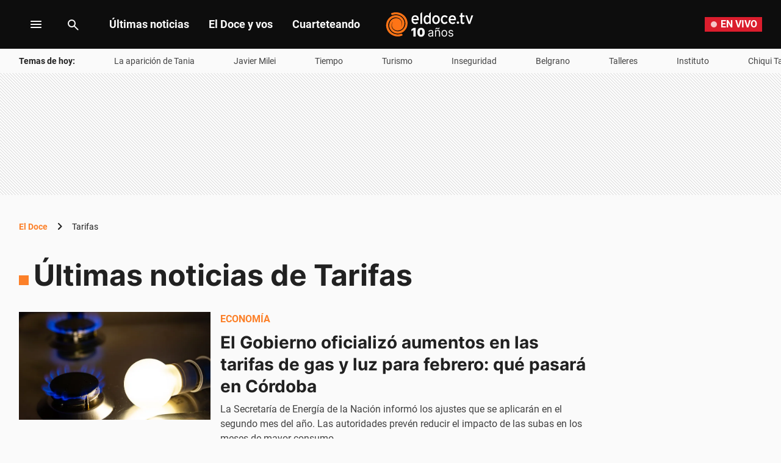

--- FILE ---
content_type: text/html; charset=utf-8
request_url: https://eldoce.tv/tags/tarifas/
body_size: 62985
content:
<!DOCTYPE html><html lang="es"><head><meta charSet="utf-8"/><meta name="viewport" content="width=device-width, initial-scale=1, maximum-scale=5"/><script async="" src="https://a5e9582a-a465-44b1-8d41-3a8ddcf903db.edge.permutive.app/a5e9582a-a465-44b1-8d41-3a8ddcf903db-web.js"></script><script async="" src="https://securepubads.g.doubleclick.net/tag/js/gpt.js"></script><script async="" src="https://s1.adzonestatic.com/c/10011_eldoce-2023-01.js"></script><link rel="preload" href="/pf/resources/dist/eldoce/css/listing.css?d=658&amp;mxId=00000000" as="style"/><link rel="preconnect" href="https://www.googletagmanager.com"/><link rel="preconnect" href="https://www.google-analytics.com"/><link rel="preconnect" href="https://www.googletagservices.com"/><link rel="preconnect" href="https://adservice.google.com"/><link rel="preconnect" href="https://securepubads.g.doubleclick.net"/><link rel="preconnect" href="https://tpc.googlesyndication.com"/><link rel="preconnect" href="https://cdn.ampproject.org"/><link rel="dns-prefetch" href="https://s1.adzonestatic.com"/><link rel="dns-prefetch" href="https://s.go-mpulse.net"/><link rel="preload" href="/pf/resources/dist/fonts/Inter-Regular-400.woff2?d=658&amp;mxId=00000000" as="font" type="font/woff2" crossorigin="anonymous"/><link rel="preload" href="/pf/resources/dist/fonts/Inter-Bold-700.woff2?d=658&amp;mxId=00000000" as="font" type="font/woff2" crossorigin="anonymous"/><link rel="preload" href="/pf/resources/dist/fonts/roboto-v20-latin-700.woff2?d=658&amp;mxId=00000000" as="font" type="font/woff2" crossorigin="anonymous"/><link rel="preload" href="/pf/resources/dist/fonts/roboto-v20-latin-regular.woff2?d=658&amp;mxId=00000000" as="font" type="font/woff2" crossorigin="anonymous"/><link rel="canonical" href="https://eldoce.tv/tags/tarifas/"/><meta name="title" content="Conocé las últimas novedades sobre Tarifas"/><meta name="description" content="Conocé las últimas novedades sobre Tarifas"/><meta name="pageType" content="tags"/><meta name="twitter:card" content="summary_large_image"/><meta property="twitter:creator" content="@eldoceoficial"/><meta property="twitter:site" content="@eldoceoficial"/><meta property="fb:pages" content="150573101645696"/><meta property="fb:app_id" content="950038701713645"/><meta property="fb:admins" content="150573101645696"/><meta name="google-site-verification" content="pWqEPT-Fc84Rn6p0DQVx_O7mX26YibWB442pVqcw7ok"/><meta property="og:site_name" content="ElDoce.tv"/><meta property="og:region" content="Córdoba"/><meta property="og:country_name" content="Argentina"/><meta name="robots" content="index, follow"/><link rel="preload" href="https://eldoce.tv/resizer/v2/foto-ilustrativaadobe-stock-GZRZA5HW4VBRHLYPLFPL76N7XY.jpg?auth=b5eeb6c7b5c5e8f37f1e67c7b6d8f1279ee63ca0f60aeabe6655bed259cdf393&amp;width=767" as="image" fetchPriority="high"/><link rel="icon" type="image/x-icon" href="https://eldoce.tv/favicon.ico"/><link rel="icon" type="image/svg+xml" href="https://eldoce.tv/favicon.svg"/><link rel="icon" type="image/png" sizes="16x16" href="https://eldoce.tv/favicon-16x16.png"/><link rel="icon" type="image/png" sizes="32x32" href="https://eldoce.tv/favicon-32x32.png"/><link rel="apple-touch-icon" href="https://eldoce.tv/apple-touch-icon.png"/><title itemProp="name" lang="es">Últimas noticias de Tarifas | ElDoce</title><script type="text/javascript">let metadata = {};</script><script type="text/javascript">
    !function(e,o,n,i){if(!e){e=e||{},window.permutive=e,e.q=[];var t=function(){return([1e7]+-1e3+-4e3+-8e3+-1e11).replace(/[018]/g,function(e){return(e^(window.crypto||window.msCrypto).getRandomValues(new Uint8Array(1))[0]&15>>e/4).toString(16)})};e.config=i||{},e.config.apiKey=o,e.config.workspaceId=n,e.config.environment=e.config.environment||"production",(window.crypto||window.msCrypto)&&(e.config.viewId=t());for(var g=["addon","identify","track","trigger","query","segment","segments","ready","on","once","user","consent"],r=0;r<g.length;r++){var w=g[r];e[w]=function(o){return function(){var n=Array.prototype.slice.call(arguments,0);e.q.push({functionName:o,arguments:n})}}(w)}}}(window.permutive,"1714b376-c8c2-46f7-9663-7a87790ff8aa","a5e9582a-a465-44b1-8d41-3a8ddcf903db",{});
  window.googletag=window.googletag||{},window.googletag.cmd=window.googletag.cmd||[],window.googletag.cmd.push(function(){if(0===window.googletag.pubads().getTargeting("permutive").length){var e=window.localStorage.getItem("_pdfps");window.googletag.pubads().setTargeting("permutive",e?JSON.parse(e):[]);var o=window.localStorage.getItem("permutive-id");o&&(window.googletag.pubads().setTargeting("puid",o),window.googletag.pubads().setTargeting("ptime",Date.now().toString())),window.permutive.config.viewId&&window.googletag.pubads().setTargeting("prmtvvid",window.permutive.config.viewId),window.permutive.config.workspaceId&&window.googletag.pubads().setTargeting("prmtvwid",window.permutive.config.workspaceId)}});
  permutive.addon('web', metadata);
  </script><script>
  const uuidStorage = localStorage.getItem('uuid-arc') || '';
  const eventAuth = {
    event: 'authentication',
    userId: uuidStorage,
  };
  dataLayer = (uuidStorage !== '') ? [eventAuth] : [];
</script><script>
  (function(w,d,s,l,i){
    w[l]=w[l]||[];w[l].push({'gtm.start':new Date().getTime(),event:'gtm.js'});
    var f=d.getElementsByTagName(s)[0],
      j=d.createElement(s),
      dl=l!='dataLayer'?'&l='+l:'';
    j.async=true;
    j.src='https://www.googletagmanager.com/gtm.js?id='+i+dl;
    f.parentNode.insertBefore(j,f);
  })(window,document,'script','dataLayer','GTM-WWNCJ5K');
</script><script>(()=>{function e(e,n){var t=Object.keys(e);if(Object.getOwnPropertySymbols){var o=Object.getOwnPropertySymbols(e);n&&(o=o.filter((function(n){return Object.getOwnPropertyDescriptor(e,n).enumerable}))),t.push.apply(t,o)}return t}function n(n){for(var o=1;o<arguments.length;o++){var a=null!=arguments[o]?arguments[o]:{};o%2?e(Object(a),!0).forEach((function(e){t(n,e,a[e])})):Object.getOwnPropertyDescriptors?Object.defineProperties(n,Object.getOwnPropertyDescriptors(a)):e(Object(a)).forEach((function(e){Object.defineProperty(n,e,Object.getOwnPropertyDescriptor(a,e))}))}return n}function t(e,n,t){return n in e?Object.defineProperty(e,n,{value:t,enumerable:!0,configurable:!0,writable:!0}):e[n]=t,e}navigator.share=navigator.share||function(){var e={default:{sms:"SMS",messenger:"Messenger",whatsapp:"WhatsApp",twitter:"Twitter",linkedin:"Linkedin",telegram:"Telegram",facebook:"Facebook",skype:"Skype",pinterest:"Pinterest"},cs:{shareTitle:"Sdílet",cancel:"Zrušit",copy:"Kopírovat",print:"Tisk",email:"E-mail",selectSms:"Vyberte kontakt"},sk:{shareTitle:"Zdieľať",cancel:"Zrušiť",copy:"Kopírovat",print:"Tlač",email:"E-mail",selectSms:"Vyberte kontakt"},ja:{shareTitle:"共有する",cancel:"キャンセル",copy:"コピーする",print:"印刷する",email:"E-mail",selectSms:"連絡先を選択してください"},zh:{shareTitle:"分享",cancel:"取消",copy:"複製連結",print:"列印",email:"E-mail",selectSms:"選擇聯絡人"},pt:{shareTitle:"Compartilhar",cancel:"Cancelar",copy:"Copiar",print:"Imprimir",email:"E-mail",selectSms:"Selecione um contato"},en:{shareTitle:"Share",cancel:"Cancel",copy:"Copy",print:"Print",email:"E-mail",selectSms:"Pick a contact"},es:{shareTitle:"Compartir",cancel:"Cancelar",copy:"Copiar",print:"Imprimir",email:"Correo",selectSms:"Seleccionar un contacto"},fr:{shareTitle:"Partager",cancel:"Annuler",copy:"Copier",print:"Imprimer",email:"E-mail",selectSms:"Veuillez choisir un contact"},de:{shareTitle:"Teilen",cancel:"Abbrechen",copy:"Kopieren",print:"Drucken",email:"E-mail",selectSms:"Wählen Sie einen Kontakt aus"},it:{shareTitle:"Condividi",cancel:"Annulla",copy:"Copia",print:"Stampa",email:"Email",selectSms:"Seleziona un contatto"},nl:{shareTitle:"Delen",cancel:"Annuleren",copy:"Kopiëren",print:"Printen",email:"E-mail",selectSms:"Selecteer een contact"},sv:{shareTitle:"Dela",cancel:"Avbryt",copy:"Kopiera",print:"Skriv ut",email:"E-mail",selectSms:"Välj en kontakt"},da:{shareTitle:"Del",cancel:"Luk",copy:"Kopiér",print:"Udskriv",email:"E-mail",selectSms:"Vælg en kontaktperson"},dk:{shareTitle:"Del",cancel:"Luk",copy:"Kopiér",print:"Udskriv",email:"E-mail",selectSms:"Vælg en kontaktperson"},ru:{shareTitle:"Поделиться",cancel:"Отмена",copy:"Скопировать",print:"Печать",email:"Э-майл",selectSms:"Выбери контакт"},tr:{shareTitle:"Paylaş",cancel:"Vazgeç",copy:"Kopyala",print:"Yazdır",email:"E-posta",selectSms:"Bir kişi seç"},ko:{shareTitle:"공유",cancel:"취소",copy:"링크 복사",print:"인쇄",email:"E-mail",selectSms:"연락처를 선택하세요"},ta:{shareTitle:"பகிர்",cancel:"இரத்து",copy:"நகலெடு",print:"அச்சிடு",email:"மின்னஞ்சல்",selectSms:"ஒரு தொடர்பைத் தேர்வுசெய்க"},pl:{shareTitle:"Dzielić",cancel:"Anuluj",copy:"Kopiuj",print:"Wydrukować",email:"E-mail",selectSms:"Wybierz kontakt"},is:{shareTitle:"Deila",cancel:"Hætta við",copy:"Afrita",print:"Prenta",email:"Póstur",selectSms:"Veldu tengilið"},hu:{shareTitle:"Megosztás",cancel:"Bezárás",copy:"Másolás",print:"Nyomtatás",email:"E-mail",selectSms:"Válasszon egy kontaktot"}},t=navigator.userAgent.match(/Android/i),o=navigator.userAgent.match(/iPhone|iPad|iPod/i),a=navigator.userAgent.match(/iPhone|iPad|iPod|Macintosh/i),i=!(o||t),c={share:a?'<svg class="the-icon" xmlns="http://www.w3.org/2000/svg" viewBox="0 0 1000 1000"><g><path fill="#424242" d="M381.9,181l95.8-95.8v525.9c0,13.4,8.9,22.3,22.3,22.3c13.4,0,22.3-8.9,22.3-22.3V85.2l95.8,95.8c4.5,4.5,8.9,6.7,15.6,6.7c6.7,0,11.1-2.2,15.6-6.7c8.9-8.9,8.9-22.3,0-31.2L515.6,16.1c-2.2-2.2-4.5-4.5-6.7-4.5c-4.5-2.2-11.1-2.2-17.8,0c-2.2,2.2-4.5,2.2-6.7,4.5L350.7,149.8c-8.9,8.9-8.9,22.3,0,31.2C359.6,190,373,190,381.9,181z M812,276.9H633.7v44.6H812v624H188v-624h178.3v-44.6H188c-24.5,0-44.6,20.1-44.6,44.6v624c0,24.5,20.1,44.6,44.6,44.6h624c24.5,0,44.6-20.1,44.6-44.6v-624C856.6,296.9,836.5,276.9,812,276.9z"/></g></svg>':'<svg class="the-icon" xmlns="http://www.w3.org/2000/svg" viewBox="0 0 24 24"><path d="M0 0h24v24H0z" fill="none"/><path fill="#424242" d="M18 16.08c-.76 0-1.44.3-1.96.77L8.91 12.7c.05-.23.09-.46.09-.7s-.04-.47-.09-.7l7.05-4.11c.54.5 1.25.81 2.04.81 1.66 0 3-1.34 3-3s-1.34-3-3-3-3 1.34-3 3c0 .24.04.47.09.7L8.04 9.81C7.5 9.31 6.79 9 6 9c-1.66 0-3 1.34-3 3s1.34 3 3 3c.79 0 1.5-.31 2.04-.81l7.12 4.16c-.05.21-.08.43-.08.65 0 1.61 1.31 2.92 2.92 2.92 1.61 0 2.92-1.31 2.92-2.92s-1.31-2.92-2.92-2.92z"/></svg>',email:'<svg class="the-icon" xmlns="http://www.w3.org/2000/svg" viewBox="0 0 24 24"><path fill="none" d="M0 0h24v24H0z"/><path fill="#424242" d="M20 4H4c-1.1 0-1.99.9-1.99 2L2 18c0 1.1.9 2 2 2h16c1.1 0 2-.9 2-2V6c0-1.1-.9-2-2-2zm0 14H4V8l8 5 8-5v10zm-8-7L4 6h16l-8 5z"/></svg>',copy:'<svg class="the-icon" xmlns="http://www.w3.org/2000/svg" viewBox="0 0 448 512"><path fill="#424242" d="M320 448v40c0 13.255-10.745 24-24 24H24c-13.255 0-24-10.745-24-24V120c0-13.255 10.745-24 24-24h72v296c0 30.879 25.121 56 56 56h168zm0-344V0H152c-13.255 0-24 10.745-24 24v368c0 13.255 10.745 24 24 24h272c13.255 0 24-10.745 24-24V128H344c-13.2 0-24-10.8-24-24zm120.971-31.029L375.029 7.029A24 24 0 0 0 358.059 0H352v96h96v-6.059a24 24 0 0 0-7.029-16.97z"></path></svg>',print:'<svg class="the-icon" xmlns="http://www.w3.org/2000/svg" viewBox="0 0 24 24"><path fill="#424242" d="M19 8H5c-1.66 0-3 1.34-3 3v6h4v4h12v-4h4v-6c0-1.66-1.34-3-3-3zm-3 11H8v-5h8v5zm3-7c-.55 0-1-.45-1-1s.45-1 1-1 1 .45 1 1-.45 1-1 1zm-1-9H6v4h12V3z"/><path d="M0 0h24v24H0z" fill="none"/></svg>',sms:'<svg class="the-icon" xmlns="http://www.w3.org/2000/svg" viewBox="0 0 24 24"><path fill="#424242" d="M20 2H4c-1.1 0-1.99.9-1.99 2L2 22l4-4h14c1.1 0 2-.9 2-2V4c0-1.1-.9-2-2-2zM9 11H7V9h2v2zm4 0h-2V9h2v2zm4 0h-2V9h2v2z"/><path d="M0 0h24v24H0z" fill="none"/></svg>',messenger:'<svg class="the-icon" xmlns="http://www.w3.org/2000/svg" viewBox="0 0 448 512"><path fill="#0084ff" d="M224 32C15.9 32-77.5 278 84.6 400.6V480l75.7-42c142.2 39.8 285.4-59.9 285.4-198.7C445.8 124.8 346.5 32 224 32zm23.4 278.1L190 250.5 79.6 311.6l121.1-128.5 57.4 59.6 110.4-61.1-121.1 128.5z"></path></svg>',facebook:'<svg class="the-icon" xmlns="http://www.w3.org/2000/svg" viewBox="0 0 448 512"><path fill="#3b5998" d="M448 56.7v398.5c0 13.7-11.1 24.7-24.7 24.7H309.1V306.5h58.2l8.7-67.6h-67v-43.2c0-19.6 5.4-32.9 33.5-32.9h35.8v-60.5c-6.2-.8-27.4-2.7-52.2-2.7-51.6 0-87 31.5-87 89.4v49.9h-58.4v67.6h58.4V480H24.7C11.1 480 0 468.9 0 455.3V56.7C0 43.1 11.1 32 24.7 32h398.5c13.7 0 24.8 11.1 24.8 24.7z"></path></svg>',whatsapp:'<svg class="the-icon" xmlns="http://www.w3.org/2000/svg" viewBox="0 0 448 512"><path fill="#075e54" d="M224 122.8c-72.7 0-131.8 59.1-131.9 131.8 0 24.9 7 49.2 20.2 70.1l3.1 5-13.3 48.6 49.9-13.1 4.8 2.9c20.2 12 43.4 18.4 67.1 18.4h.1c72.6 0 133.3-59.1 133.3-131.8 0-35.2-15.2-68.3-40.1-93.2-25-25-58-38.7-93.2-38.7zm77.5 188.4c-3.3 9.3-19.1 17.7-26.7 18.8-12.6 1.9-22.4.9-47.5-9.9-39.7-17.2-65.7-57.2-67.7-59.8-2-2.6-16.2-21.5-16.2-41s10.2-29.1 13.9-33.1c3.6-4 7.9-5 10.6-5 2.6 0 5.3 0 7.6.1 2.4.1 5.7-.9 8.9 6.8 3.3 7.9 11.2 27.4 12.2 29.4s1.7 4.3.3 6.9c-7.6 15.2-15.7 14.6-11.6 21.6 15.3 26.3 30.6 35.4 53.9 47.1 4 2 6.3 1.7 8.6-1 2.3-2.6 9.9-11.6 12.5-15.5 2.6-4 5.3-3.3 8.9-2 3.6 1.3 23.1 10.9 27.1 12.9s6.6 3 7.6 4.6c.9 1.9.9 9.9-2.4 19.1zM400 32H48C21.5 32 0 53.5 0 80v352c0 26.5 21.5 48 48 48h352c26.5 0 48-21.5 48-48V80c0-26.5-21.5-48-48-48zM223.9 413.2c-26.6 0-52.7-6.7-75.8-19.3L64 416l22.5-82.2c-13.9-24-21.2-51.3-21.2-79.3C65.4 167.1 136.5 96 223.9 96c42.4 0 82.2 16.5 112.2 46.5 29.9 30 47.9 69.8 47.9 112.2 0 87.4-72.7 158.5-160.1 158.5z"></path></svg>',twitter:'<svg class="the-icon" xmlns="http://www.w3.org/2000/svg" viewBox="0 0 512 512"><path fill="#1da1f2" d="M459.37 151.716c.325 4.548.325 9.097.325 13.645 0 138.72-105.583 298.558-298.558 298.558-59.452 0-114.68-17.219-161.137-47.106 8.447.974 16.568 1.299 25.34 1.299 49.055 0 94.213-16.568 130.274-44.832-46.132-.975-84.792-31.188-98.112-72.772 6.498.974 12.995 1.624 19.818 1.624 9.421 0 18.843-1.3 27.614-3.573-48.081-9.747-84.143-51.98-84.143-102.985v-1.299c13.969 7.797 30.214 12.67 47.431 13.319-28.264-18.843-46.781-51.005-46.781-87.391 0-19.492 5.197-37.36 14.294-52.954 51.655 63.675 129.3 105.258 216.365 109.807-1.624-7.797-2.599-15.918-2.599-24.04 0-57.828 46.782-104.934 104.934-104.934 30.213 0 57.502 12.67 76.67 33.137 23.715-4.548 46.456-13.32 66.599-25.34-7.798 24.366-24.366 44.833-46.132 57.827 21.117-2.273 41.584-8.122 60.426-16.243-14.292 20.791-32.161 39.308-52.628 54.253z"></path></svg>',linkedin:'<svg class="the-icon" xmlns="http://www.w3.org/2000/svg" viewBox="0 0 448 512"><path fill="#0077b5" d="M416 32H31.9C14.3 32 0 46.5 0 64.3v383.4C0 465.5 14.3 480 31.9 480H416c17.6 0 32-14.5 32-32.3V64.3c0-17.8-14.4-32.3-32-32.3zM135.4 416H69V202.2h66.5V416zm-33.2-243c-21.3 0-38.5-17.3-38.5-38.5S80.9 96 102.2 96c21.2 0 38.5 17.3 38.5 38.5 0 21.3-17.2 38.5-38.5 38.5zm282.1 243h-66.4V312c0-24.8-.5-56.7-34.5-56.7-34.6 0-39.9 27-39.9 54.9V416h-66.4V202.2h63.7v29.2h.9c8.9-16.8 30.6-34.5 62.9-34.5 67.2 0 79.7 44.3 79.7 101.9V416z"></path></svg>',telegram:'<svg class="the-icon" xmlns="http://www.w3.org/2000/svg" viewBox="0 0 496 512"><path fill="#0088cc" d="M248 8C111 8 0 119 0 256s111 248 248 248 248-111 248-248S385 8 248 8zm121.8 169.9l-40.7 191.8c-3 13.6-11.1 16.9-22.4 10.5l-62-45.7-29.9 28.8c-3.3 3.3-6.1 6.1-12.5 6.1l4.4-63.1 114.9-103.8c5-4.4-1.1-6.9-7.7-2.5l-142 89.4-61.2-19.1c-13.3-4.2-13.6-13.3 2.8-19.7l239.1-92.2c11.1-4 20.8 2.7 17.2 19.5z"></path></svg>',skype:'<svg class="the-icon" xmlns="http://www.w3.org/2000/svg" viewBox="0 0 448 512"><path fill="#00aff0" d="M424.7 299.8c2.9-14 4.7-28.9 4.7-43.8 0-113.5-91.9-205.3-205.3-205.3-14.9 0-29.7 1.7-43.8 4.7C161.3 40.7 137.7 32 112 32 50.2 32 0 82.2 0 144c0 25.7 8.7 49.3 23.3 68.2-2.9 14-4.7 28.9-4.7 43.8 0 113.5 91.9 205.3 205.3 205.3 14.9 0 29.7-1.7 43.8-4.7 19 14.6 42.6 23.3 68.2 23.3 61.8 0 112-50.2 112-112 .1-25.6-8.6-49.2-23.2-68.1zm-194.6 91.5c-65.6 0-120.5-29.2-120.5-65 0-16 9-30.6 29.5-30.6 31.2 0 34.1 44.9 88.1 44.9 25.7 0 42.3-11.4 42.3-26.3 0-18.7-16-21.6-42-28-62.5-15.4-117.8-22-117.8-87.2 0-59.2 58.6-81.1 109.1-81.1 55.1 0 110.8 21.9 110.8 55.4 0 16.9-11.4 31.8-30.3 31.8-28.3 0-29.2-33.5-75-33.5-25.7 0-42 7-42 22.5 0 19.8 20.8 21.8 69.1 33 41.4 9.3 90.7 26.8 90.7 77.6 0 59.1-57.1 86.5-112 86.5z"></path></svg>',pinterest:'<svg class="the-icon" width="256px" height="256px" viewBox="0 0 256 256" version="1.1" xmlns="http://www.w3.org/2000/svg" xmlns:xlink="http://www.w3.org/1999/xlink" preserveAspectRatio="xMidYMid"><path d="M0,128.002 C0,180.416 31.518,225.444 76.619,245.241 C76.259,236.303 76.555,225.573 78.847,215.848 C81.308,205.457 95.317,146.1 95.317,146.1 C95.317,146.1 91.228,137.927 91.228,125.848 C91.228,106.879 102.222,92.712 115.914,92.712 C127.557,92.712 133.182,101.457 133.182,111.929 C133.182,123.633 125.717,141.14 121.878,157.355 C118.671,170.933 128.686,182.008 142.081,182.008 C166.333,182.008 182.667,150.859 182.667,113.953 C182.667,85.899 163.772,64.901 129.405,64.901 C90.577,64.901 66.388,93.857 66.388,126.201 C66.388,137.353 69.676,145.217 74.826,151.307 C77.194,154.104 77.523,155.229 76.666,158.441 C76.052,160.796 74.642,166.466 74.058,168.713 C73.206,171.955 70.579,173.114 67.649,171.917 C49.765,164.616 41.436,145.031 41.436,123.015 C41.436,86.654 72.102,43.054 132.918,43.054 C181.788,43.054 213.953,78.418 213.953,116.379 C213.953,166.592 186.037,204.105 144.887,204.105 C131.068,204.105 118.069,196.635 113.616,188.15 C113.616,188.15 106.185,217.642 104.611,223.337 C101.897,233.206 96.585,243.07 91.728,250.758 C103.24,254.156 115.401,256.007 128.005,256.007 C198.689,256.007 256.001,198.698 256.001,128.002 C256.001,57.309 198.689,0 128.005,0 C57.314,0 0,57.309 0,128.002 Z" fill="#CB1F27"></path></svg>'};function l(e){var n=e,t=document.head||document.getElementsByTagName("head")[0],o=document.createElement("style");o.type="text/css",o.appendChild(document.createTextNode(n)),o.id="shareAPIPolyfill-style",t.appendChild(o)}return function(){var t=arguments.length>0&&void 0!==arguments[0]?arguments[0]:{},o=arguments.length>1&&void 0!==arguments[1]?arguments[1]:{};return new Promise((function(s,r){t.title&&"string"==typeof t.title&&t.text&&"string"==typeof t.text||r("Invalid Params");var p=t.title,d=t.url,h=t.fbId,m=t.hashtags,g=t.via,v=t.hashtag,y=n(n({},{copy:!0,print:!0,email:!0,sms:!0,messenger:!0,facebook:!0,whatsapp:!0,twitter:!0,linkedin:!0,telegram:!0,skype:!0,pinterest:!0,language:"en"}),o),w=n(n({},e.default),e[y.language]?e[y.language]:e[navigator.language]||e[navigator.language.substr(0,2).toLowerCase()]||e.en),u=t.text||p,f=encodeURIComponent(t.image);function b(){k.classList.remove("visible"),P.classList.remove("visible"),k.addEventListener("transitionend",(function e(){k.removeEventListener("transitionend",e),document.body.removeChild(k)})),P.addEventListener("transitionend",(function e(){P.removeEventListener("transitionend",e),document.body.removeChild(P),document.head.removeChild(document.querySelector("#shareAPIPolyfill-style")),document.removeEventListener("keyup",x)}))}l('\n#shareAPIPolyfill-backdrop,\n#shareAPIPolyfill-container {\n  opacity: 0;\n  pointer-events: none;\n  position: fixed;\n  left: 0;\n  top: 0;\n  bottom: 0;\n  right: 0;\n  margin: auto;\n  width: 100%;\n  height: 100%;\n  will-change: opacity;\n  z-index: 99999999;\n}\n#shareAPIPolyfill-backdrop {\n  transition: opacity linear 250ms;\n  background-color: rgba(0, 0, 0, 0.6);\n}\n#shareAPIPolyfill-container {\n  color: #424242;\n  background-color: #f9f9f9;\n  top: auto;\n  max-width: 400px;\n  height: auto;\n  transition-property: transform,opacity;\n  transition-timing-function: linear;\n  transition-duration: 250ms;\n  transition-delay: 150ms;\n  transform: translateY(100%);\n  font-family: -apple-system, BlinkMacSystemFont, "Segoe UI", "Roboto", "Oxygen", "Ubuntu", "Cantarell", "Fira Sans", "Droid Sans", "Helvetica Neue", arial, sans-serif, "Microsoft JhengHei";\n}\n#shareAPIPolyfill-backdrop.visible,\n#shareAPIPolyfill-container.visible {\n  opacity: 1;\n  pointer-events: all;\n}\n#shareAPIPolyfill-container.visible {\n  transform: translateY(0);\n}\n#shareAPIPolyfill-container .shareAPIPolyfill-header {\n  background: #EEE;\n}\n#shareAPIPolyfill-container .shareAPIPolyfill-header .shareAPIPolyfill-icons-container {\n  display: flex;\n}\n#shareAPIPolyfill-container .shareAPIPolyfill-header-title {\n  background-color: #E0E0E0;\n  padding: 10px 18px;\n  color: #424242;\n  font-weight: 600;\n}\n#shareAPIPolyfill-container .shareAPIPolyfill-body {\n  border-top: solid 1px #EEE;\n}\n#shareAPIPolyfill-container .shareAPIPolyfill-footer {\n width: 100%;\n display: block;\n border: none;\n transition: opacity ease-in 250ms;\n border-top: solid 1px #EEE;\n background-color: #EEE;\n text-align: center;\n padding: 10px;\n font-size:13px;\n cursor: pointer;\n opacity: .5;\n}\n#shareAPIPolyfill-container .shareAPIPolyfill-footer:hover {\n  opacity: 1;\n}\n#shareAPIPolyfill-container .shareAPIPolyfill-icons-container {\n  display: flex;\n  flex-wrap: wrap;\n}\n#shareAPIPolyfill-container .tool-icon {\n border: none;\n display: inline-block;\n width: 25%;\n box-sizing: border-box;\n font-weight: 400;\n font-size: 12px;\n -webkit-font-smoothing: antialiased;\n -moz-osx-font-smoothing: grayscale;\n text-align: center;\n cursor: pointer;\n background-color: transparent;\n padding: 20px 0;\n}\n#shareAPIPolyfill-container .tool-icon:hover {\n  box-shadow: inset 0 0 20px rgba(0,0,0, .125);\n}\n#shareAPIPolyfill-container .the-icon-title {\n padding-top: 10px;\n display: block;\n}\n.shareAPIPolyfill-header-title .the-icon {\n\tdisplay: inline-block;\n\theight: 20px;\n\twidth: 20px;\n\tpadding-right: 5px;\n\tvertical-align:'.concat(a?"-2px":"-4px",";\n}\n.shareAPIPolyfill-icons-container.title .tool-icon .the-icon,\n.shareAPIPolyfill-icons-container.body .tool-icon .the-icon {\n  display: block;\n  margin: auto;\n  width: 42px;\n  height: 36px;\n}\n.shareAPIPolyfill-icons-container.title .tool-icon .the-icon {\n  height: 24px;\n}\n.shareAPIPolyfill-icons-container .hidden {\n  display: none !important;\n}\n"));var k=document.createElement("div"),P=document.createElement("div");function x(e){27===e.keyCode&&b()}k.id="shareAPIPolyfill-backdrop",P.id="shareAPIPolyfill-container",P.setAttribute("tabindex","0"),P.innerHTML='\n<div class="shareAPIPolyfill-header">\n <div class="shareAPIPolyfill-header-title" tabindex="0">'.concat(c.share," ").concat(w.shareTitle,'</div>\n <div class="shareAPIPolyfill-icons-container title">\n  <button class="').concat(y.copy?"":"hidden",' tool-icon copy" data-tool="copy">\n   ').concat(c.copy,'\n   <span class="the-icon-title">').concat(w.copy,'</span>\n  </button>\n  <button class="').concat(y.print?"":"hidden",' tool-icon print" data-tool="print">\n   ').concat(c.print,'\n   <span class="the-icon-title">').concat(w.print,'</span>\n  </button>\n  <button class="').concat(y.email?"":"hidden",' tool-icon email" data-tool="email">\n   ').concat(c.email,'\n   <span class="the-icon-title">').concat(w.email,'</span>\n  </button>\n  <button class="').concat(y.sms?"":"hidden",' tool-icon sms" data-tool="sms">\n   ').concat(c.sms,'\n   <span class="the-icon-title">').concat(w.sms,'</span>\n  </button>\n </div>\n</div>\n<div class="shareAPIPolyfill-body">\n <div class="shareAPIPolyfill-icons-container body">\n  ').concat(h?'\n   <button class="tool-icon messenger '.concat(y.messenger?"":"hidden",'" data-tool="messenger">\n    ').concat(c.messenger,'\n    <span class="the-icon-title">').concat(w.messenger,"</span>\n   </button>\n  "):"",'\n  <button class="').concat(y.facebook?"":"hidden",' tool-icon facebook" data-tool="facebook">\n   ').concat(c.facebook,'\n   <span class="the-icon-title">').concat(w.facebook,'</span>\n  </button>\n  <button class="').concat(y.whatsapp?"":"hidden",' tool-icon whatsapp" data-tool="whatsapp">\n   ').concat(c.whatsapp,'\n   <span class="the-icon-title">').concat(w.whatsapp,'</span>\n  </button>\n  <button class="').concat(y.twitter?"":"hidden",' tool-icon twitter" data-tool="twitter">\n   ').concat(c.twitter,'\n   <span class="the-icon-title">').concat(w.twitter,'</span>\n  </button>\n  <button class="').concat(y.linkedin?"":"hidden",' tool-icon linkedin" data-tool="linkedin">\n   ').concat(c.linkedin,'\n   <span class="the-icon-title">').concat(w.linkedin,'</span>\n  </button>\n  <button class="').concat(y.telegram?"":"hidden",' tool-icon telegram" data-tool="telegram">\n   ').concat(c.telegram,'\n   <span class="the-icon-title">').concat(w.telegram,'</span>\n  </button>\n  <button class="').concat(y.skype?"":"hidden",' tool-icon skype skype-share" data-tool="skype" data-href="').concat(d,'" data-text="').concat(p+": "+d,'">\n   ').concat(c.skype,'\n   <span class="the-icon-title">').concat(w.skype,'</span>\n  </button>\n  <button class="').concat(y.pinterest?"":"hidden",' tool-icon pinterest" data-tool="pinterest">\n   ').concat(c.pinterest,'\n   <span class="the-icon-title">').concat(w.pinterest,'</span>\n  </button>\n </div>\n <button class="shareAPIPolyfill-footer">\n  ').concat(w.cancel,"\n </button>\n</div>\n"),k.addEventListener("click",(function(){b()})),!1!==y.skype&&function(e,n,t){e.loadSkypeWebSdkAsync=e.loadSkypeWebSdkAsync||function(e){var o,a=n.getElementsByTagName(t)[0];n.getElementById(e.id)||((o=n.createElement(t)).id=e.id,o.src=e.scriptToLoad,o.onload=e.callback,a.parentNode.insertBefore(o,a))};e.loadSkypeWebSdkAsync({scriptToLoad:"https://swx.cdn.skype.com/shared/v/latest/skypewebsdk.js",id:"skype_web_sdk"})}(window,document,"script"),requestAnimationFrame((function(e){document.body.appendChild(k),document.body.appendChild(P),document.addEventListener("keyup",x),Array.from(P.querySelectorAll(".tool-icon")).forEach((function(e){e.addEventListener("click",(function(n){var o=encodeURIComponent(u+": "+d);switch(e.dataset.tool){case"copy":navigator.clipboard.writeText("".concat(p,"\n").concat(t.text||"","\n").concat(d));break;case"print":setTimeout((function(e){self.print()}),500);break;case"email":var a="".concat(encodeURIComponent(u),"%0D%0A"),c="mailto:?subject=".concat(p,"&body=").concat(a).concat(encodeURIComponent(d));window.open(c);break;case"sms":location.href="sms:".concat(w.selectSms,"?&body=").concat(encodeURIComponent(p),": ").concat(encodeURIComponent(t.text||"")," ").concat(d);break;case"messenger":window.open("http://www.facebook.com/dialog/send?app_id="+h+"&display=popup&href="+encodeURIComponent(d)+"&link="+encodeURIComponent(d)+"&redirect_uri="+encodeURIComponent(d)+"&quote="+encodeURIComponent(u));break;case"facebook":window.open("https://www.facebook.com/sharer/sharer.php?u="+encodeURIComponent(d)+"&quote="+encodeURIComponent(u)+"&hashtag="+(v||m||""));break;case"whatsapp":window.open((i?"https://api.whatsapp.com/send?text=":"whatsapp://send?text=")+encodeURIComponent(u+"\n"+d));break;case"twitter":window.open("https://twitter.com/intent/tweet?text=".concat(encodeURIComponent(u),"&url=").concat(encodeURIComponent(d),"&hashtags=").concat(m||"","&via=").concat(g?encodeURIComponent(g):""));break;case"linkedin":window.open("https://www.linkedin.com/shareArticle?mini=true&url=".concat(encodeURIComponent(d),"&title=").concat(p,"&summary=").concat(u,"&source=LinkedIn"));break;case"telegram":window.open(i?"https://telegram.me/share/msg?url="+encodeURIComponent(d)+"&text="+encodeURIComponent(u):"tg://msg?text="+o);break;case"pinterest":window.open("https://pinterest.com/pin/create/button/?url="+encodeURIComponent(d)+"&description="+encodeURIComponent(u)+"&media="+f)}s(),b()}))})),P.querySelector(".shareAPIPolyfill-footer").addEventListener("click",b),requestAnimationFrame((function(){k.classList.add("visible"),P.classList.add("visible")})),document.getElementById("shareAPIPolyfill-container").focus()}))}))}}()})();
//# sourceMappingURL=share-min.js.map</script><style>
    div[class^="ad-slot-"]{min-width: 100%;  }
    .ad-slot-interstitial{height:1px;width:1px;display:none}
    .ad-slot-vslider{height:auto;width:auto;display:inline-block}
    @media screen and (max-width:730px){ /* Mobile */
    .ad-slot-header_mobile{height:50px}
    .ad-slot-caja_mobile{height:250px}
    .ad-slot-logo{height:38px}
    }
    @media screen and (min-width:731px){ /* Desktop */
    .ad-slot-header{height:200px}
    .ad-slot-top{height:250px}
    .ad-slot-caja{height:250px}
    .ad-slot-fullbanner{height:600px}
    .ad-slot-megalateral{height:600px;width:260px}
    .ad-slot-logo{height:46px}
    }
  </style><script>
      let anchorSlot;
      googletag.cmd.push(() => {
        anchorSlot = googletag.defineOutOfPageSlot(
          "/113951150/eldoce/seccion/zocalo", googletag.enums.OutOfPageFormat.BOTTOM_ANCHOR,
        );
        if(anchorSlot){
          anchorSlot.addService(googletag.pubads());
          if("tags") {
            anchorSlot.setTargeting("seccion", "tags");
            anchorSlot.setTargeting("sitioseccion", "eldoce-tags");
          }
          if("") {
            anchorSlot.setTargeting("idnota", "");
          }
          googletag.pubads().enableSingleRequest();
          googletag.enableServices();
        }
      });
        </script><link rel="stylesheet" href="/pf/resources/dist/eldoce/css/listing.css?d=658&amp;mxId=00000000"/><script type="application/javascript" id="polyfill-script">if(!Array.prototype.includes||!(window.Object && window.Object.assign)||!window.Promise||!window.Symbol||!window.fetch){document.write('<script type="application/javascript" src="/pf/dist/engine/polyfill.js?d=658&mxId=00000000" defer=""><\/script>')}</script><script id="fusion-engine-react-script" type="application/javascript" src="/pf/dist/engine/react.js?d=658&amp;mxId=00000000" defer=""></script><script id="fusion-engine-combinations-script" type="application/javascript" src="/pf/dist/components/combinations/default.js?d=658&amp;mxId=00000000" defer=""></script><script src="https://accounts.google.com/gsi/client" defer=""></script><script type="application/ld+json">[{"@context":"http://schema.org","@type":"ItemList","itemListElement":[{"@type":"ListItem","position":1,"url":"https://eldoce.tv/politica/2026/01/30/el-gobierno-oficializo-aumentos-en-las-tarifas-de-gas-y-luz-para-febrero-que-pasara-en-cordoba/"},{"@type":"ListItem","position":2,"url":"https://eldoce.tv/politica/2026/01/02/como-consultar-si-sigo-recibiendo-subsidio-de-luz-y-gas-ante-el-nuevo-esquema-oficial/"},{"@type":"ListItem","position":3,"url":"https://eldoce.tv/actualidad/2025/12/31/ano-nuevo-llega-con-subas-los-aumentos-confirmados-para-enero-de-2026-en-cordoba/"},{"@type":"ListItem","position":4,"url":"https://eldoce.tv/politica/2025/11/20/aumenta-el-agua-en-cordoba-de-cuanto-es-y-a-partir-de-que-mes-se-aplica/"},{"@type":"ListItem","position":5,"url":"https://eldoce.tv/actualidad/2025/11/12/itv-en-cordoba-tarifas-requisitos-y-como-sacar-turno-antes-de-salir-de-vacaciones/"},{"@type":"ListItem","position":6,"url":"https://eldoce.tv/politica/2025/07/01/mercado-libre-y-mercado-pago-ajusto-cargos-y-en-cordoba-costara-un-poco-mas-la-explicacion/"},{"@type":"ListItem","position":7,"url":"https://eldoce.tv/politica/2025/06/30/tarifa-de-gas-mas-cara-desde-este-martes-el-impacto-del-aumento-en-cordoba/"},{"@type":"ListItem","position":8,"url":"https://eldoce.tv/politica/2025/06/02/los-aumentos-en-tarifas-y-servicios-que-rigen-desde-junio-en-cordoba/"},{"@type":"ListItem","position":9,"url":"https://eldoce.tv/politica/2025/02/13/primer-aumento-de-2025-en-el-transporte-interurbano-los-principales-precios-para-viajar-desde-cordoba/"},{"@type":"ListItem","position":10,"url":"https://eldoce.tv/actualidad/2024/11/28/epec-confirmo-el-aumento-de-la-luz-desde-diciembre-en-cordoba-cuanto-sube/"},{"@type":"ListItem","position":11,"url":"https://eldoce.tv/actualidad/2024/11/16/rigen-los-aumentos-del-colectivo-urbano-taxis-itv-y-el-estacionamiento-medido-los-precios/"},{"@type":"ListItem","position":12,"url":"https://eldoce.tv/videos/politica/2024/10/31/denuncian-que-aguas-cordobesas-subio-mas-que-la-inflacion-y-cuestionan-al-ersep-solo-dice-si/"},{"@type":"ListItem","position":13,"url":"https://eldoce.tv/actualidad/2024/07/17/usuarios-de-epec-con-tarifa-social-deben-recategorizarse-cuando-y-donde-realizar-el-tramite/"},{"@type":"ListItem","position":14,"url":"https://eldoce.tv/politica/2024/06/27/el-gobierno-postergo-la-suba-de-luz-y-gas-prevista-para-julio-pero-aumentara-el-impuesto-al-combustible/"},{"@type":"ListItem","position":15,"url":"https://eldoce.tv/politica/2024/06/19/quinto-aumento-en-los-pasajes-del-transporte-interurbano-cuanto-cuesta-viajar-desde-cordoba/"},{"@type":"ListItem","position":16,"url":"https://eldoce.tv/politica/2024/06/07/lavar-ropa-pasada-la-medianoche-el-cambio-en-el-costo-de-la-luz-que-planea-el-gobierno/"},{"@type":"ListItem","position":17,"url":"https://eldoce.tv/politica/2024/06/05/advierten-un-fuerte-aumento-en-la-luz-por-la-quita-de-subsidios-como-impactara-en-cordoba/"},{"@type":"ListItem","position":18,"url":"https://eldoce.tv/politica/2024/06/05/fuertes-subas-de-luz-y-gas-por-el-recorte-de-subsidios-como-impacta-y-quienes-son-los-mas-afectados/"},{"@type":"ListItem","position":19,"url":"https://eldoce.tv/actualidad/2024/05/11/recategorizacion-de-epec-hasta-cuando-hay-tiempo-para-acceder-a-subsidios/"},{"@type":"ListItem","position":20,"url":"https://eldoce.tv/politica/2024/05/06/la-boleta-de-aguas-cordobesas-subio-un-118-cuanto-pagara-el-usuario-promedio/"}],"numberOfItems":20,"mainEntityOfPage":{"@type":"CollectionPage","description":"Conocé las últimas novedades sobre Tarifas","url":"https://eldoce.tv/tags/tarifas/","inLanguage":"es","publisher":{"@type":"Organization","name":"ElDoce","URL":"https://eldoce.tv/","logo":{"@type":"ImageObject","url":"/pf/resources/images/eldoce/eldoce-logo-header.png?d=658&mxId=00000000"}},"copyrightHolder":{"@type":"Organization","name":"ElDoce","URL":"https://eldoce.tv/","logo":{"@type":"ImageObject","url":"/pf/resources/images/eldoce/eldoce-logo-header.png?d=658&mxId=00000000"}},"sourceOrganization":{"@id":"https://eldoce.tv/"},"copyrightYear":2026}},{"@context":"http://schema.org","@type":"BreadcrumbList","itemListElement":[{"@type":"ListItem","position":1,"name":"ElDoce","item":"https://eldoce.tv/"},{"@type":"ListItem","position":2,"name":"Tarifas","item":"https://eldoce.tv/tags/tarifas/"}]}]</script>
<script>(window.BOOMR_mq=window.BOOMR_mq||[]).push(["addVar",{"rua.upush":"false","rua.cpush":"false","rua.upre":"false","rua.cpre":"false","rua.uprl":"false","rua.cprl":"false","rua.cprf":"false","rua.trans":"","rua.cook":"false","rua.ims":"false","rua.ufprl":"false","rua.cfprl":"false","rua.isuxp":"false","rua.texp":"norulematch","rua.ceh":"false","rua.ueh":"false","rua.ieh.st":"0"}]);</script>
                              <script>!function(e){var n="https://s.go-mpulse.net/boomerang/";if("False"=="True")e.BOOMR_config=e.BOOMR_config||{},e.BOOMR_config.PageParams=e.BOOMR_config.PageParams||{},e.BOOMR_config.PageParams.pci=!0,n="https://s2.go-mpulse.net/boomerang/";if(window.BOOMR_API_key="Q39N9-8DY35-3AVXN-H6QL5-2PY8J",function(){function e(){if(!o){var e=document.createElement("script");e.id="boomr-scr-as",e.src=window.BOOMR.url,e.async=!0,i.parentNode.appendChild(e),o=!0}}function t(e){o=!0;var n,t,a,r,d=document,O=window;if(window.BOOMR.snippetMethod=e?"if":"i",t=function(e,n){var t=d.createElement("script");t.id=n||"boomr-if-as",t.src=window.BOOMR.url,BOOMR_lstart=(new Date).getTime(),e=e||d.body,e.appendChild(t)},!window.addEventListener&&window.attachEvent&&navigator.userAgent.match(/MSIE [67]\./))return window.BOOMR.snippetMethod="s",void t(i.parentNode,"boomr-async");a=document.createElement("IFRAME"),a.src="about:blank",a.title="",a.role="presentation",a.loading="eager",r=(a.frameElement||a).style,r.width=0,r.height=0,r.border=0,r.display="none",i.parentNode.appendChild(a);try{O=a.contentWindow,d=O.document.open()}catch(_){n=document.domain,a.src="javascript:var d=document.open();d.domain='"+n+"';void(0);",O=a.contentWindow,d=O.document.open()}if(n)d._boomrl=function(){this.domain=n,t()},d.write("<bo"+"dy onload='document._boomrl();'>");else if(O._boomrl=function(){t()},O.addEventListener)O.addEventListener("load",O._boomrl,!1);else if(O.attachEvent)O.attachEvent("onload",O._boomrl);d.close()}function a(e){window.BOOMR_onload=e&&e.timeStamp||(new Date).getTime()}if(!window.BOOMR||!window.BOOMR.version&&!window.BOOMR.snippetExecuted){window.BOOMR=window.BOOMR||{},window.BOOMR.snippetStart=(new Date).getTime(),window.BOOMR.snippetExecuted=!0,window.BOOMR.snippetVersion=12,window.BOOMR.url=n+"Q39N9-8DY35-3AVXN-H6QL5-2PY8J";var i=document.currentScript||document.getElementsByTagName("script")[0],o=!1,r=document.createElement("link");if(r.relList&&"function"==typeof r.relList.supports&&r.relList.supports("preload")&&"as"in r)window.BOOMR.snippetMethod="p",r.href=window.BOOMR.url,r.rel="preload",r.as="script",r.addEventListener("load",e),r.addEventListener("error",function(){t(!0)}),setTimeout(function(){if(!o)t(!0)},3e3),BOOMR_lstart=(new Date).getTime(),i.parentNode.appendChild(r);else t(!1);if(window.addEventListener)window.addEventListener("load",a,!1);else if(window.attachEvent)window.attachEvent("onload",a)}}(),"".length>0)if(e&&"performance"in e&&e.performance&&"function"==typeof e.performance.setResourceTimingBufferSize)e.performance.setResourceTimingBufferSize();!function(){if(BOOMR=e.BOOMR||{},BOOMR.plugins=BOOMR.plugins||{},!BOOMR.plugins.AK){var n=""=="true"?1:0,t="",a="aojtuyqccuevw2l5ky6a-f-81e41fcd7-clientnsv4-s.akamaihd.net",i="false"=="true"?2:1,o={"ak.v":"39","ak.cp":"1522586","ak.ai":parseInt("968679",10),"ak.ol":"0","ak.cr":9,"ak.ipv":4,"ak.proto":"h2","ak.rid":"466aa282","ak.r":51990,"ak.a2":n,"ak.m":"","ak.n":"ff","ak.bpcip":"3.147.58.0","ak.cport":41590,"ak.gh":"2.17.209.155","ak.quicv":"","ak.tlsv":"tls1.3","ak.0rtt":"","ak.0rtt.ed":"","ak.csrc":"-","ak.acc":"","ak.t":"1769821756","ak.ak":"hOBiQwZUYzCg5VSAfCLimQ==BwPfKpB8wTHsm9TlQsyx+9JpmYYeGI9HJdoAXI13oVBKOIlyVEuiqrySSU70dzwftqnyNAg7Dod/fxTfSkQaiznzGXGBVrZkuQyger929ZHmTBNTghS0uZZHRgTkOvHdkvxxsXZKB1ObreyQ5DbqtiQjubj/7d6dC35SN8yKQbBsyMV+NJ2VpB2/jC7mVd1WNDSwCH7ohTq4fSG54EEj/MvTZzX69Y2RBi4YaecMvbJm+urNDE6wOdmJ7V1VgZQReWCLhl9oBRZBzHcUDI9d2z+AfHOMURbWPNhqlNzQgyqMWqZ5yHj78/nJwHRJfi+dIV55iRjFXHcOAbP1r4udxoi8ZV8M3x3z7LM8wesOk7zJ/iW8TOgEmoHh+tSqCqX4mj8Pn9HKMArtp+ey1l/MApw7hP0Vj6GmIbMAyZhoLFw=","ak.pv":"11","ak.dpoabenc":"","ak.tf":i};if(""!==t)o["ak.ruds"]=t;var r={i:!1,av:function(n){var t="http.initiator";if(n&&(!n[t]||"spa_hard"===n[t]))o["ak.feo"]=void 0!==e.aFeoApplied?1:0,BOOMR.addVar(o)},rv:function(){var e=["ak.bpcip","ak.cport","ak.cr","ak.csrc","ak.gh","ak.ipv","ak.m","ak.n","ak.ol","ak.proto","ak.quicv","ak.tlsv","ak.0rtt","ak.0rtt.ed","ak.r","ak.acc","ak.t","ak.tf"];BOOMR.removeVar(e)}};BOOMR.plugins.AK={akVars:o,akDNSPreFetchDomain:a,init:function(){if(!r.i){var e=BOOMR.subscribe;e("before_beacon",r.av,null,null),e("onbeacon",r.rv,null,null),r.i=!0}return this},is_complete:function(){return!0}}}}()}(window);</script></head><body><script>
  function setVw() {
    const vw = document.documentElement.clientWidth / 100;
    document.documentElement.style.setProperty('--vw', vw+'px');
  }

  window.addEventListener('DOMContentLoaded', setVw);
  window.addEventListener('resize', setVw);
</script><svg style="display:none"><symbol id="siteLogoMobile" viewBox="0 0 163 48" xmlns="http://www.w3.org/2000/svg"><g clip-path="url(#clip0_550_5868)"><g clip-path="url(#clip1_550_5868)"><g clip-path="url(#clip2_550_5868)"><path d="M42.2804 23.9705C42.27 24.0894 42.257 24.2091 42.2449 24.3279C42.0514 26.0794 41.7122 27.7996 41.1032 29.4556C40.4447 31.2496 39.4505 32.8649 38.3132 34.3917C36.7447 36.4945 34.9237 38.3301 32.6378 39.6634C30.5062 40.9065 28.2151 41.6673 25.773 41.9978C24.266 42.2008 22.7583 42.2494 21.2566 42.1037C21.0648 42.0837 20.8722 42.0646 20.6805 42.0395C17.259 41.591 14.2495 40.2073 11.6625 37.925C8.79701 35.3971 7.05239 32.2117 6.23257 28.5014C5.97925 27.3546 6.06774 26.1887 6.15709 25.0314C6.18399 24.6758 6.21782 24.3227 6.25946 23.9714C6.35836 23.1516 6.50671 22.3405 6.75656 21.5459C7.85486 18.0134 9.94302 15.2626 13.1338 13.3646C14.3683 12.6307 15.7173 12.2342 17.1115 11.9792C18.3121 11.7623 19.5215 11.6565 20.7482 11.7389C20.9191 11.7493 21.0874 11.7675 21.2557 11.7875C22.8311 11.9653 24.2973 12.4763 25.6576 13.2943C28.2741 14.8679 30.0612 17.0982 30.7891 20.098C31.1135 21.4348 31.1855 22.7265 30.9955 23.9714C30.7821 25.3767 30.2312 26.7187 29.3142 27.9905C29.244 28.0859 29.1902 28.1917 29.1295 28.2941C29.1581 28.3192 29.1867 28.3427 29.2153 28.3678C29.3316 28.2585 29.4591 28.1596 29.5615 28.0399C30.5713 26.8523 31.1656 25.4739 31.4562 23.9722C31.4796 23.843 31.503 23.7137 31.5247 23.5827C31.7971 21.8313 31.6991 20.0946 31.1517 18.4012C30.5808 16.6411 29.4808 15.2271 28.2342 13.8937C26.3108 11.8412 23.9381 10.815 21.2557 10.3717C21.0102 10.3327 20.7638 10.2945 20.5148 10.2642C16.3767 9.7506 12.8605 11.1186 9.73481 13.6907C6.6273 16.2472 4.93126 19.6348 4.29623 23.5498C4.2728 23.6894 4.25459 23.83 4.23897 23.9714C4.1314 24.9725 4.19559 26.0117 4.26933 27.0215C4.38558 28.6255 4.67881 30.2078 5.27741 31.7172C6.1276 33.8599 7.20421 35.889 8.74582 37.6023C11.0266 40.1353 13.8131 41.9354 17.1037 42.92C18.4692 43.3294 19.8494 43.6322 21.2557 43.7814C21.7849 43.8369 22.3176 43.8751 22.8563 43.8838C25.288 43.9271 27.6295 43.4743 29.9154 42.6762C30.6494 42.4194 31.2627 42.6137 31.7746 43.2054C32.2769 43.7866 32.5016 44.4502 32.4834 45.2006C32.4695 45.7532 32.1355 46.1106 31.6583 46.2841C30.8507 46.5764 30.0291 46.8367 29.1997 47.0666C27.2712 47.6027 25.3236 48.0139 23.2996 48C22.6091 47.9948 21.9272 47.9644 21.2557 47.9089C15.9932 47.4856 11.2938 45.5545 7.22763 41.984C3.55882 38.7586 1.25117 34.7326 0.335923 29.9085C-0.0388524 27.9315 -0.0856994 25.9597 0.124244 23.9714C0.127715 23.9375 0.131185 23.9028 0.134655 23.869C0.362817 21.7844 0.708964 19.7155 1.59732 17.8044C3.43129 13.8625 6.0313 10.5522 9.81549 8.28974C11.9635 7.00672 14.3015 6.26415 16.7827 5.95186C18.2722 5.76534 19.7687 5.73151 21.2557 5.87985C21.3468 5.88853 21.4405 5.89634 21.5324 5.90674C24.6495 6.26936 27.4534 7.437 29.9319 9.3663C33.18 11.8976 35.1623 15.2314 36.1166 19.2097C36.35 20.1822 36.3413 21.1728 36.291 22.1609C36.2606 22.7673 36.219 23.3702 36.1496 23.9714C36.0559 24.7721 35.9145 25.565 35.6759 26.3431C34.5333 30.0785 32.3046 32.9456 28.8597 34.8228C27.5011 35.5637 26.0081 35.8976 24.489 36.111C23.4107 36.2602 22.3323 36.3106 21.2574 36.1969C20.9382 36.1631 20.6207 36.1162 20.3031 36.0512C16.0019 35.1759 12.137 31.7788 11.4178 26.9417C11.2634 25.9154 11.2565 24.923 11.3996 23.9705C11.6399 22.383 12.3001 20.9022 13.4149 19.5515C13.4956 19.4543 13.5745 19.3537 13.6483 19.254C13.6682 19.2288 13.67 19.1915 13.6231 19.0891C13.4774 19.2097 13.3212 19.319 13.1885 19.4517C12.0008 20.6428 11.2868 22.0889 10.9346 23.7224C10.9164 23.8048 10.9008 23.889 10.8843 23.9714C10.5061 25.9215 10.6041 27.856 11.2573 29.7419C11.8421 31.4396 12.9386 32.8085 14.1662 34.0985C15.9481 35.9696 18.123 37.0306 20.6363 37.5112C20.8445 37.5502 21.051 37.5849 21.2574 37.6153C24.5827 38.1141 27.685 37.486 30.5913 35.6938C34.2661 33.4279 36.5807 30.1731 37.7025 26.023C37.8855 25.3411 38.0096 24.6576 38.0807 23.9722C38.1978 22.8506 38.1744 21.7254 38.0417 20.5864C37.8083 18.5981 37.3667 16.6714 36.4697 14.8679C35.5041 12.923 34.431 11.0423 32.8469 9.52852C30.272 7.07005 27.2573 5.42876 23.7733 4.61245C22.93 4.41466 22.092 4.27499 21.2574 4.18391C18.2523 3.85513 15.2983 4.21601 12.3843 5.28736C11.731 5.52765 11.2452 5.36803 10.7819 4.95164C10.1321 4.36521 9.87015 3.61136 9.91526 2.75168C9.94389 2.20429 10.2961 1.84949 10.7733 1.68987C11.8716 1.32379 12.9785 0.986337 14.0968 0.685318C15.8431 0.211668 17.6155 -0.0320967 19.4391 0.00347045C20.0507 0.0138803 20.6554 0.04858 21.2566 0.0988944C24.915 0.402516 28.366 1.42876 31.5724 3.36586C35.5683 5.77922 38.6672 9.01063 40.5983 13.2917C41.5101 15.3138 42.0306 17.4522 42.3117 19.6504C42.4965 21.093 42.4288 22.5322 42.2813 23.9705H42.2804Z" fill="#FF7416"></path></g><path class="svg-text" fill-rule="evenodd" clip-rule="evenodd" d="M162.422 19.4182C161.997 20.2328 161.762 21.1191 161.457 21.9783C159.997 26.0785 158.547 30.1813 157.106 34.2876C156.996 34.5996 156.851 34.715 156.512 34.7028C155.751 34.6757 154.988 34.6879 154.226 34.6984C153.989 34.7019 153.862 34.6381 153.776 34.3968C151.997 29.4217 150.208 24.4501 148.422 19.4776C148.402 19.4252 148.388 19.371 148.361 19.2792H151.571C152.844 23.2299 154.234 27.1588 155.457 31.2214C156.595 27.1562 157.938 23.2256 159.169 19.2442H162.423C162.422 19.3019 162.422 19.3605 162.422 19.4182Z" fill="white"></path><path class="svg-text" d="M85.5173 34.6451H82.5502V33.2413C82.2776 33.4537 82.0885 33.6014 81.8994 33.7483C79.5875 35.5375 76.5122 35.3871 74.5634 33.3707C73.6321 32.4066 73.1361 31.2109 72.874 29.9234C72.4027 27.6098 72.342 25.2979 73.1467 23.0376C73.7605 21.3149 74.8483 19.9802 76.6212 19.3316C78.5972 18.6079 80.4167 18.9409 82.0577 20.2512C82.1923 20.3587 82.2996 20.5029 82.4807 20.5553C82.6082 20.4137 82.5493 20.2459 82.5476 20.0956C82.5352 18.9471 82.5141 17.7977 82.4939 16.6492C82.486 16.1789 82.6232 15.8005 82.9961 15.4613C83.7409 14.7831 84.4339 14.0506 85.1497 13.3409C85.2509 13.2412 85.3582 13.1477 85.5182 13C85.5173 20.2538 85.5173 27.4315 85.5173 34.6451ZM82.5643 27.0181C82.5643 26.0426 82.5634 25.0672 82.5651 24.0909C82.5651 23.9143 82.5564 23.7544 82.4244 23.6058C81.7218 22.8139 80.8995 22.2047 79.8662 21.911C78.3484 21.4801 76.9835 22.022 76.2483 23.3776C75.675 24.4361 75.5985 25.5995 75.6116 26.7716C75.6266 28.1168 75.7198 29.4506 76.3996 30.6629C76.9651 31.6707 77.8524 32.1663 78.9939 32.1689C80.4783 32.1732 81.5477 31.3647 82.4781 30.3159C82.5898 30.19 82.5634 30.0441 82.5634 29.9016C82.5643 28.9401 82.5634 27.9787 82.5643 27.0181ZM128.229 31.0151C128.837 31.6654 129.413 32.2816 129.997 32.9057C129.84 33.2029 129.573 33.3628 129.334 33.5455C127.082 35.2683 123.68 35.478 121.315 34.0341C119.903 33.1723 118.99 31.9014 118.498 30.3631C117.72 27.9332 117.742 25.478 118.645 23.0866C119.678 20.3525 121.95 18.899 124.884 18.9698C127.944 19.0441 130.132 20.8088 130.927 23.8514C131.286 25.2289 131.396 26.623 131.18 28.0835H120.981C121.177 29.5537 121.582 30.8805 122.883 31.6532C124.772 32.7772 126.532 32.1645 128.229 31.0151ZM121.101 25.5663H128.176C128.094 23.4546 126.979 21.7231 124.565 21.7047C122.595 21.6898 120.979 23.4878 121.101 25.5663ZM63.6543 28.0862H53.4611C53.6352 29.5336 54.0723 30.7914 55.3043 31.6287C56.7017 32.5779 58.231 32.4022 60.7162 31.0326C61.2922 31.6462 61.877 32.2703 62.4689 32.9013C62.3044 33.2169 62.0212 33.3803 61.7724 33.5735C59.6583 35.2202 55.9041 35.5716 53.5253 33.8715C52.1033 32.8559 51.2238 31.4705 50.8035 29.815C50.2231 27.532 50.2846 25.2507 51.1359 23.035C52.1613 20.3674 54.4618 18.8911 57.3736 18.9698C60.404 19.0519 62.577 20.7878 63.3826 23.7858C63.7563 25.1773 63.8662 26.5898 63.6543 28.0862ZM53.5657 25.5671H60.645C60.5746 23.4336 59.4595 21.7239 57.0438 21.7091C54.6852 21.6933 53.6176 23.7142 53.5657 25.5671ZM101.908 26.9228C101.902 28.4533 101.662 29.9374 100.948 31.3123C99.6618 33.7894 97.5881 35.0104 94.7995 34.9728C92.2923 34.9387 90.3893 33.7553 89.2566 31.5806C87.6332 28.4664 87.6182 25.2385 89.3524 22.1767C91.8183 17.8239 98.1861 17.8807 100.721 22.2003C101.521 23.5647 101.905 25.096 101.908 26.9228ZM98.8377 26.9307C98.8026 25.9063 98.6671 24.9029 98.1993 23.9694C97.4808 22.5368 96.3253 21.7947 94.7089 21.876C93.1893 21.9521 92.2237 22.8322 91.7057 24.1888C90.9626 26.1362 90.9969 28.1028 91.8376 30.0108C92.3758 31.2319 93.3634 31.9574 94.7204 32.0719C96.0518 32.1846 97.0745 31.6051 97.8203 30.5309C98.5722 29.4497 98.8105 28.2182 98.8377 26.9307ZM115.895 32.2117C114.449 34.1617 112.445 35.1791 109.895 34.9606C107.584 34.7631 105.915 33.5446 104.808 31.5492C103.786 29.7067 103.616 27.7129 103.82 25.6633C103.969 24.1582 104.424 22.7579 105.344 21.5386C106.896 19.482 109.012 18.7382 111.524 19.0266C113.36 19.2381 114.814 20.1576 116.023 21.5902C115.431 22.2947 114.845 22.9922 114.234 23.7176C113.839 23.3908 113.475 23.0621 113.082 22.771C112.168 22.0937 111.14 21.7405 109.996 21.8952C108.499 22.0989 107.651 23.0787 107.209 24.423C106.652 26.1161 106.647 27.8397 107.226 29.5249C108.163 32.2475 111.013 32.9459 113.161 31.0029C113.439 30.7503 113.655 30.4278 113.942 30.0869C114.649 30.8552 115.255 31.516 115.895 32.2117ZM139.797 22.0569H137.68V19.2574H139.744C139.908 19.0799 139.853 18.9121 139.854 18.7591C139.86 17.8711 139.86 16.9822 139.854 16.0942C139.853 15.8765 139.879 15.7122 140.107 15.5951C141.004 15.1353 141.89 14.6572 142.853 14.1468V19.239H146.657V22.0237H142.982C142.821 22.2073 142.874 22.3742 142.874 22.5272C142.871 25.1782 142.872 27.8292 142.872 30.4793C142.872 30.7118 142.878 30.9426 142.936 31.1725C143.105 31.8394 143.491 32.1549 144.177 32.1864C144.892 32.2187 145.572 32.0762 146.227 31.7974L146.688 31.6025C146.569 32.4853 146.457 33.2885 146.352 34.0918C146.333 34.2413 146.254 34.3225 146.125 34.382C144.849 34.972 143.518 35.1896 142.153 34.8138C140.66 34.4021 140.115 33.2247 139.918 31.8271C139.873 31.5116 139.861 31.1891 139.86 30.87C139.856 28.1176 139.859 25.3644 139.856 22.612C139.855 22.4389 139.889 22.2623 139.797 22.0569ZM69.6915 34.6127C69.5367 34.7176 69.4162 34.694 69.301 34.694C68.4392 34.6958 67.5782 34.6949 66.7366 34.6949C66.6118 34.5105 66.6601 34.3461 66.6601 34.1923C66.6575 28.2365 66.6593 22.2807 66.6531 16.3258C66.6531 16.0452 66.7182 15.8363 66.9284 15.6335C67.7277 14.8635 68.5069 14.0725 69.2984 13.2937C69.3951 13.1984 69.4655 13.0472 69.6906 13.0664C69.6915 20.2494 69.6915 27.4315 69.6915 34.6127ZM134.706 30.2696C135.897 30.2696 136.907 31.2651 136.897 32.4302C136.887 33.6128 135.88 34.6092 134.706 34.5979C133.541 34.5874 132.55 33.6058 132.539 32.4512C132.529 31.2765 133.529 30.2696 134.706 30.2696Z" fill="white"></path></g></g><defs><clipPath id="clip0_550_5868"><rect width="162.423" height="48" fill="white"></rect></clipPath><clipPath id="clip1_550_5868"><rect width="162.423" height="48" fill="white"></rect></clipPath><clipPath id="clip2_550_5868"><rect width="42.4225" height="48" fill="white"></rect></clipPath></defs></symbol><symbol id="siteLogoAniversarioMobile" viewBox="0 0 106 30" xmlns="http://www.w3.org/2000/symbol"><g clip-path="url(#clip0_14058_20998)"><path d="M27.0503 14.9815C27.0438 15.0558 27.0356 15.1306 27.028 15.2049C26.9071 16.2996 26.6951 17.3747 26.3145 18.4097C25.903 19.531 25.2816 20.5405 24.5708 21.4948C23.5904 22.809 22.4523 23.9563 21.0236 24.7896C19.6914 25.5665 18.2594 26.042 16.7331 26.2486C15.7913 26.3755 14.8489 26.4058 13.9104 26.3148C13.7905 26.3023 13.6702 26.2904 13.5503 26.2746C11.4118 25.9943 9.53092 25.1295 7.91405 23.7031C6.12313 22.1231 5.03274 20.1323 4.52036 17.8133C4.36203 17.0966 4.41734 16.3679 4.47318 15.6446C4.48999 15.4223 4.51114 15.2017 4.53716 14.9821C4.59898 14.4697 4.69169 13.9628 4.84785 13.4661C5.53429 11.2584 6.83939 9.53911 8.83364 8.35281C9.6052 7.89413 10.4483 7.64635 11.3197 7.48695C12.0701 7.3514 12.8259 7.28526 13.5926 7.33677C13.6994 7.34327 13.8046 7.35466 13.9098 7.36713C14.8945 7.47827 15.8108 7.79762 16.661 8.3089C18.2963 9.29241 19.4132 10.6864 19.8682 12.5612C20.0709 13.3967 20.116 14.204 19.9972 14.9821C19.8638 15.8604 19.5195 16.6992 18.9464 17.494C18.9025 17.5536 18.8689 17.6198 18.8309 17.6838C18.8488 17.6995 18.8667 17.7141 18.8846 17.7298C18.9572 17.6615 19.037 17.5997 19.1009 17.5249C19.7321 16.7827 20.1035 15.9211 20.2851 14.9826C20.2998 14.9018 20.3144 14.821 20.328 14.7392C20.4982 13.6445 20.4369 12.5591 20.0948 11.5007C19.738 10.4006 19.0505 9.51688 18.2714 8.68355C17.0693 7.40074 15.5863 6.75934 13.9098 6.48229C13.7564 6.45789 13.6024 6.43403 13.4468 6.41506C10.8604 6.09409 8.66284 6.94911 6.70926 8.55667C4.76706 10.1545 3.70704 12.2717 3.31014 14.7186C3.2955 14.8059 3.28412 14.8937 3.27436 14.9821C3.20712 15.6077 3.24725 16.2573 3.29333 16.8884C3.36599 17.8909 3.54926 18.8798 3.92338 19.8232C4.45475 21.1624 5.12763 22.4306 6.09114 23.5014C7.51661 25.0845 9.25819 26.2096 11.3148 26.8249C12.1682 27.0809 13.0309 27.2701 13.9098 27.3633C14.2406 27.398 14.5735 27.4219 14.9102 27.4273C16.43 27.4544 17.8934 27.1714 19.3222 26.6726C19.7809 26.5121 20.1642 26.6336 20.4841 27.0033C20.7981 27.3666 20.9385 27.7814 20.9271 28.2503C20.9184 28.5957 20.7097 28.8191 20.4115 28.9275C19.9067 29.1102 19.3932 29.2729 18.8748 29.4166C17.6695 29.7516 16.4522 30.0086 15.1873 30C14.7557 29.9967 14.3295 29.9777 13.9098 29.943C10.6208 29.6784 7.68361 28.4716 5.14227 26.2399C2.84926 24.2241 1.40698 21.7078 0.834952 18.6928C0.600717 17.4571 0.571438 16.2247 0.702653 14.9821C0.704822 14.9609 0.70699 14.9392 0.709159 14.9181C0.851761 13.6152 1.0681 12.3221 1.62333 11.1277C2.76956 8.66403 4.39456 6.59506 6.75968 5.18105C8.1022 4.37916 9.56345 3.91506 11.1142 3.71987C12.0451 3.6033 12.9805 3.58216 13.9098 3.67487C13.9667 3.68029 14.0253 3.68517 14.0828 3.69168C16.0309 3.91831 17.7834 4.64809 19.3325 5.8539C21.3625 7.43599 22.6014 9.51959 23.1979 12.006C23.3437 12.6138 23.3383 13.233 23.3069 13.8505C23.2879 14.2295 23.2619 14.6063 23.2185 14.9821C23.1599 15.4825 23.0715 15.9781 22.9224 16.4644C22.2083 18.799 20.8154 20.5909 18.6623 21.7642C17.8132 22.2272 16.88 22.436 15.9306 22.5694C15.2567 22.6626 14.5827 22.6941 13.9109 22.623C13.7114 22.6019 13.5129 22.5726 13.3145 22.5319C10.6262 21.9849 8.21064 19.8617 7.76115 16.8385C7.66463 16.1971 7.6603 15.5768 7.74976 14.9815C7.89995 13.9893 8.31257 13.0638 9.00931 12.2197C9.05974 12.1589 9.10908 12.096 9.15517 12.0337C9.16764 12.018 9.16872 11.9946 9.13945 11.9307C9.04835 12.006 8.95076 12.0743 8.8678 12.1573C8.12551 12.9017 7.67927 13.8055 7.45914 14.8265C7.44775 14.878 7.43799 14.9306 7.42769 14.9821C7.19128 16.2009 7.25255 17.41 7.66084 18.5887C8.02629 19.6497 8.71164 20.5053 9.47887 21.3115C10.5926 22.481 11.9519 23.1441 13.5227 23.4444C13.6528 23.4688 13.7818 23.4905 13.9109 23.5095C15.9892 23.8213 17.9281 23.4287 19.7445 22.3086C22.0413 20.8924 23.488 18.8581 24.189 16.2643C24.3034 15.8382 24.381 15.4109 24.4254 14.9826C24.4986 14.2816 24.484 13.5784 24.401 12.8665C24.2552 11.6238 23.9792 10.4196 23.4186 9.29241C22.8151 8.07684 22.1444 6.90139 21.1543 5.95529C19.545 4.41874 17.6608 3.39294 15.4833 2.88274C14.9563 2.75912 14.4325 2.67183 13.9109 2.6149C12.0327 2.40942 10.1865 2.63497 8.36517 3.30456C7.95688 3.45474 7.65325 3.35498 7.36371 3.09474C6.95759 2.72822 6.79384 2.25706 6.82204 1.71976C6.83993 1.37765 7.06007 1.15589 7.35828 1.05613C8.04472 0.827331 8.73658 0.616423 9.43549 0.428286C10.527 0.132254 11.6347 -0.0200986 12.7744 0.00213089C13.1567 0.00863707 13.5346 0.0303243 13.9104 0.0617709C16.1969 0.251534 18.3538 0.892935 20.3578 2.10363C22.8552 3.61198 24.792 5.6316 25.9989 8.30727C26.5688 9.5711 26.8941 10.9076 27.0698 12.2815C27.1853 13.1831 27.143 14.0826 27.0508 14.9815H27.0503Z" fill="#FF7416"></path></g><path fill-rule="evenodd" clip-rule="evenodd" d="M104.772 4.08429C104.502 4.60269 104.352 5.16669 104.158 5.71345C103.229 8.32266 102.306 10.9335 101.389 13.5466C101.319 13.7452 101.227 13.8186 101.011 13.8108C100.527 13.7936 100.042 13.8014 99.5565 13.8081C99.4059 13.8103 99.3253 13.7697 99.2705 13.6162C98.1384 10.4502 96.9995 7.28643 95.8629 4.12212C95.8506 4.08874 95.8417 4.05426 95.8243 3.99586H97.867C98.6773 6.50995 99.5621 9.01015 100.34 11.5954C101.064 9.00848 101.919 6.50717 102.702 3.97361H104.773C104.772 4.01032 104.772 4.04758 104.772 4.08429Z" fill="white"></path><path d="M55.833 13.7741H53.9448V12.8809C53.7713 13.016 53.651 13.11 53.5307 13.2035C52.0595 14.342 50.1024 14.2464 48.8623 12.9632C48.2697 12.3497 47.954 11.5888 47.7873 10.7695C47.4873 9.29715 47.4487 7.82596 47.9608 6.38759C48.3514 5.29128 49.0436 4.44194 50.1718 4.02923C51.4293 3.56868 52.5872 3.7806 53.6314 4.61437C53.7171 4.68278 53.7853 4.77456 53.9006 4.80793C53.9818 4.71782 53.9443 4.61103 53.9431 4.51536C53.9353 3.78449 53.9219 3.05307 53.909 2.3222C53.904 2.02296 53.9913 1.78212 54.2286 1.5663C54.7026 1.13468 55.1435 0.668572 55.5991 0.216924C55.6634 0.153516 55.7317 0.0940005 55.8336 0C55.833 4.61604 55.833 9.18368 55.833 13.7741ZM53.9538 8.92059C53.9538 8.29986 53.9532 7.67912 53.9543 7.05783C53.9543 6.94547 53.9487 6.84368 53.8648 6.74913C53.4177 6.24519 52.8944 5.85751 52.2369 5.67062C51.2709 5.39641 50.4024 5.74126 49.9346 6.60395C49.5697 7.27753 49.521 8.01785 49.5294 8.76374C49.5389 9.61976 49.5982 10.4685 50.0308 11.24C50.3907 11.8813 50.9553 12.1967 51.6817 12.1984C52.6264 12.2012 53.3069 11.6867 53.8989 11.0192C53.97 10.9391 53.9532 10.8462 53.9532 10.7556C53.9538 10.1437 53.9532 9.53187 53.9538 8.92059ZM83.0129 11.4642C83.4001 11.878 83.7667 12.2701 84.1383 12.6673C84.0381 12.8564 83.8685 12.9582 83.7163 13.0744C82.2831 14.1707 80.1185 14.3042 78.6136 13.3853C77.7149 12.8369 77.134 12.0282 76.8206 11.0492C76.3259 9.50295 76.3393 7.94054 76.9141 6.41873C77.5716 4.67889 79.0177 3.7539 80.8846 3.79896C82.8315 3.84623 84.2244 4.96923 84.7298 6.90542C84.9587 7.78202 85.0286 8.66918 84.891 9.59862H78.401C78.5252 10.5342 78.7832 11.3785 79.6109 11.8702C80.813 12.5855 81.9333 12.1956 83.0129 11.4642ZM78.4771 7.99672H82.9793C82.9272 6.6529 82.2176 5.55104 80.6814 5.53936C79.4279 5.5299 78.3993 6.67404 78.4771 7.99672ZM41.9202 9.60029H35.4336C35.5444 10.5214 35.8225 11.3218 36.6065 11.8546C37.4958 12.4587 38.469 12.3469 40.0505 11.4753C40.417 11.8658 40.7892 12.2629 41.1658 12.6645C41.0612 12.8653 40.881 12.9693 40.7226 13.0922C39.3772 14.1401 36.9882 14.3637 35.4744 13.2819C34.5695 12.6356 34.0099 11.754 33.7424 10.7005C33.373 9.24765 33.4122 7.79592 33.9539 6.38592C34.6064 4.68834 36.0704 3.7489 37.9233 3.79896C39.8518 3.85124 41.2346 4.95589 41.7473 6.86371C41.9851 7.7492 42.055 8.64805 41.9202 9.60029ZM35.5002 7.99727H40.0051C39.9604 6.63955 39.2508 5.55159 37.7135 5.54214C36.2126 5.53212 35.5332 6.8181 35.5002 7.99727ZM66.2633 8.85997C66.2594 9.8339 66.1071 10.7784 65.6527 11.6533C64.834 13.2296 63.5144 14.0066 61.7398 13.9827C60.1444 13.961 58.9333 13.2079 58.2125 11.824C57.1795 9.84224 57.1699 7.78814 58.2735 5.83971C59.8427 3.06976 63.895 3.10591 65.5078 5.85473C66.0171 6.72298 66.2616 7.69747 66.2633 8.85997ZM64.3096 8.86497C64.2872 8.21309 64.2011 7.57455 63.9033 6.98051C63.4461 6.06887 62.7108 5.59665 61.6822 5.64837C60.7152 5.69676 60.1007 6.25687 59.7711 7.12012C59.2982 8.35937 59.32 9.61086 59.855 10.8251C60.1975 11.6021 60.826 12.0638 61.6895 12.1366C62.5367 12.2084 63.1876 11.8396 63.6621 11.156C64.1406 10.468 64.2923 9.68428 64.3096 8.86497ZM75.1641 12.2256C74.2441 13.4665 72.9687 14.114 71.3464 13.9749C69.8757 13.8492 68.8135 13.0739 68.1089 11.804C67.4586 10.6315 67.3501 9.36279 67.4799 8.05846C67.575 7.10065 67.8644 6.2096 68.4497 5.43368C69.4375 4.1249 70.7839 3.65156 72.3828 3.83511C73.5513 3.96971 74.4763 4.55485 75.2458 5.46649C74.8692 5.9148 74.4959 6.35866 74.1075 6.82032C73.8557 6.6123 73.624 6.40316 73.3739 6.21794C72.7924 5.78687 72.1382 5.56216 71.4102 5.66061C70.4577 5.79021 69.9182 6.41373 69.6367 7.26919C69.2825 8.34658 69.2791 9.44344 69.6479 10.5158C70.2439 12.2484 72.0576 12.6929 73.4242 11.4564C73.6016 11.2956 73.7388 11.0904 73.9217 10.8735C74.3711 11.3624 74.7573 11.7829 75.1641 12.2256ZM90.3747 5.76351H89.0271V3.98195H90.3411C90.4452 3.86904 90.4105 3.76225 90.4111 3.66491C90.4145 3.09979 90.415 2.53412 90.4111 1.969C90.41 1.83051 90.4268 1.72594 90.5717 1.65141C91.1425 1.35884 91.7066 1.05459 92.3194 0.729755V3.97027H94.7398V5.74237H92.4017C92.2993 5.85918 92.3328 5.96542 92.3328 6.06275C92.3306 7.74976 92.3312 9.43676 92.3312 11.1232C92.3312 11.2712 92.3351 11.418 92.372 11.5643C92.4795 11.9887 92.7251 12.1895 93.1616 12.2095C93.6172 12.2301 94.0498 12.1394 94.4667 11.962L94.7599 11.8379C94.6838 12.3997 94.6128 12.9109 94.5462 13.4221C94.5338 13.5172 94.4835 13.5689 94.4012 13.6067C93.5898 13.9822 92.7425 14.1207 91.8739 13.8815C90.9237 13.6195 90.5767 12.8703 90.4514 11.9809C90.4228 11.7801 90.4156 11.5749 90.415 11.3718C90.4122 9.62031 90.4139 7.86823 90.4122 6.11671C90.4117 6.00658 90.4335 5.89422 90.3747 5.76351ZM45.762 13.7536C45.6635 13.8203 45.5868 13.8053 45.5135 13.8053C44.9651 13.8064 44.4172 13.8058 43.8817 13.8058C43.8022 13.6885 43.833 13.5839 43.833 13.486C43.8313 9.69596 43.8324 5.9059 43.8285 2.1164C43.8285 1.93786 43.8699 1.80492 44.0037 1.67588C44.5124 1.18585 45.0082 0.682477 45.5118 0.186889C45.5734 0.126261 45.6182 0.0300357 45.7614 0.0422725C45.762 4.61326 45.762 9.18368 45.762 13.7536ZM87.1351 10.9897C87.8928 10.9897 88.5352 11.6232 88.5291 12.3647C88.5229 13.1172 87.8822 13.7513 87.1351 13.7441C86.3936 13.7374 85.7629 13.1128 85.7561 12.378C85.7494 11.6305 86.3857 10.9897 87.1351 10.9897Z" fill="white"></path><path d="M79.3733 24.2115L78.4139 24.4898C78.3536 24.3259 78.2646 24.1667 78.1469 24.0121C78.0322 23.8544 77.8754 23.7245 77.6763 23.6224C77.4771 23.5204 77.2222 23.4694 76.9114 23.4694C76.4861 23.4694 76.1316 23.5699 75.848 23.7709C75.5674 23.9688 75.4271 24.2208 75.4271 24.5269C75.4271 24.799 75.5236 25.0139 75.7167 25.1716C75.9098 25.3293 76.2115 25.4607 76.6218 25.5659L77.6536 25.8256C78.2751 25.9802 78.7382 26.2168 79.0429 26.5353C79.3476 26.8506 79.5 27.2573 79.5 27.7551C79.5 28.1633 79.3854 28.5281 79.1561 28.8497C78.9298 29.1713 78.613 29.4249 78.2057 29.6104C77.7984 29.7959 77.3248 29.8887 76.7847 29.8887C76.0757 29.8887 75.489 29.731 75.0243 29.4156C74.5597 29.1002 74.2656 28.6395 74.1419 28.0334L75.1556 27.7737C75.2521 28.1571 75.4346 28.4447 75.7032 28.6364C75.9747 28.8281 76.3292 28.9239 76.7666 28.9239C77.2644 28.9239 77.6597 28.8157 77.9523 28.5993C78.248 28.3797 78.3958 28.1169 78.3958 27.8108C78.3958 27.5634 78.3113 27.3562 78.1424 27.1892C77.9734 27.0192 77.714 26.8924 77.364 26.8089L76.2055 26.5306C75.5689 26.376 75.1013 26.1364 74.8026 25.8117C74.5069 25.4839 74.3591 25.0742 74.3591 24.5826C74.3591 24.1806 74.4692 23.825 74.6895 23.5158C74.9127 23.2066 75.2159 22.9638 75.5991 22.7876C75.9852 22.6113 76.4227 22.5232 76.9114 22.5232C77.5993 22.5232 78.1394 22.6778 78.5316 22.987C78.9268 23.2962 79.2074 23.7044 79.3733 24.2115Z" fill="#FAFAFA"></path><path d="M69.6696 29.8887C69.0421 29.8887 68.4915 29.7356 68.0178 29.4295C67.5472 29.1234 67.1791 28.6951 66.9136 28.1447C66.6511 27.5943 66.5199 26.9511 66.5199 26.2152C66.5199 25.4731 66.6511 24.8253 66.9136 24.2718C67.1791 23.7183 67.5472 23.2885 68.0178 22.9824C68.4915 22.6763 69.0421 22.5232 69.6696 22.5232C70.2971 22.5232 70.8462 22.6763 71.3169 22.9824C71.7905 23.2885 72.1586 23.7183 72.4211 24.2718C72.6866 24.8253 72.8193 25.4731 72.8193 26.2152C72.8193 26.9511 72.6866 27.5943 72.4211 28.1447C72.1586 28.6951 71.7905 29.1234 71.3169 29.4295C70.8462 29.7356 70.2971 29.8887 69.6696 29.8887ZM69.6696 28.9054C70.1463 28.9054 70.5385 28.7801 70.8462 28.5297C71.154 28.2792 71.3817 27.9499 71.5296 27.5417C71.6774 27.1336 71.7513 26.6914 71.7513 26.2152C71.7513 25.739 71.6774 25.2953 71.5296 24.884C71.3817 24.4728 71.154 24.1404 70.8462 23.8868C70.5385 23.6333 70.1463 23.5065 69.6696 23.5065C69.1929 23.5065 68.8007 23.6333 68.493 23.8868C68.1853 24.1404 67.9575 24.4728 67.8097 24.884C67.6618 25.2953 67.5879 25.739 67.5879 26.2152C67.5879 26.6914 67.6618 27.1336 67.8097 27.5417C67.9575 27.9499 68.1853 28.2792 68.493 28.5297C68.8007 28.7801 69.1929 28.9054 69.6696 28.9054Z" fill="#FAFAFA"></path><path d="M60.4592 25.4545V29.7403H59.3912V22.616H60.423V23.7291H60.5135C60.6764 23.3673 60.9238 23.0767 61.2557 22.8571C61.5875 22.6345 62.016 22.5232 62.5409 22.5232C63.0116 22.5232 63.4234 22.6221 63.7764 22.82C64.1293 23.0148 64.4039 23.3117 64.6 23.7106C64.7961 24.1064 64.8941 24.6073 64.8941 25.2134V29.7403H63.8261V25.2876C63.8261 24.7279 63.6843 24.2919 63.4007 23.9796C63.1171 23.6642 62.728 23.5065 62.2332 23.5065C61.8923 23.5065 61.5875 23.5823 61.319 23.7338C61.0535 23.8853 60.8439 24.1064 60.69 24.397C60.5361 24.6877 60.4592 25.0402 60.4592 25.4545ZM60.7488 21.7625L59.9161 21.7254C59.9161 21.2523 60.0474 20.8658 60.3099 20.5659C60.5754 20.2628 60.9027 20.1113 61.2919 20.1113C61.4638 20.1113 61.6162 20.1422 61.749 20.2041C61.8817 20.2628 62.0084 20.3309 62.1291 20.4082C62.2498 20.4855 62.3735 20.555 62.5002 20.6169C62.6299 20.6756 62.7762 20.705 62.9391 20.705C63.1111 20.705 63.2559 20.637 63.3736 20.5009C63.4943 20.3618 63.5546 20.1948 63.5546 20L64.3692 20.0742C64.3692 20.5566 64.2364 20.94 63.9709 21.2245C63.7085 21.509 63.3826 21.6512 62.9934 21.6512C62.7853 21.6512 62.6133 21.6218 62.4775 21.5631C62.3418 21.5012 62.2211 21.4317 62.1155 21.3544C62.0099 21.2771 61.8983 21.209 61.7806 21.1503C61.663 21.0884 61.5182 21.0575 61.3462 21.0575C61.1742 21.0575 61.0309 21.1271 60.9163 21.2662C60.8046 21.4023 60.7488 21.5677 60.7488 21.7625Z" fill="#FAFAFA"></path><path d="M54.2559 29.9072C53.8155 29.9072 53.4157 29.8222 53.0567 29.6521C52.6977 29.479 52.4126 29.2301 52.2014 28.9054C51.9902 28.5776 51.8846 28.1818 51.8846 27.718C51.8846 27.3098 51.9631 26.979 52.1199 26.7254C52.2768 26.4688 52.4865 26.2678 52.749 26.1224C53.0114 25.9771 53.3011 25.8689 53.6179 25.7978C53.9377 25.7236 54.259 25.6648 54.5818 25.6215C55.0042 25.5659 55.3466 25.5241 55.6091 25.4963C55.8745 25.4654 56.0676 25.4143 56.1883 25.3432C56.312 25.2721 56.3739 25.1484 56.3739 24.9722V24.9351C56.3739 24.4774 56.2517 24.1218 56.0073 23.8683C55.7659 23.6147 55.3994 23.4879 54.9076 23.4879C54.3977 23.4879 53.998 23.6024 53.7084 23.8312C53.4187 24.06 53.2151 24.3043 53.0974 24.564L52.0837 24.193C52.2648 23.76 52.5061 23.423 52.8078 23.1818C53.1125 22.9375 53.4444 22.7675 53.8034 22.6716C54.1654 22.5727 54.5214 22.5232 54.8714 22.5232C55.0947 22.5232 55.3511 22.551 55.6407 22.6067C55.9334 22.6592 56.2155 22.769 56.487 22.936C56.7615 23.103 56.9893 23.355 57.1703 23.692C57.3514 24.0291 57.4419 24.4805 57.4419 25.0464V29.7403H56.3739V28.7755H56.3195C56.2471 28.9301 56.1265 29.0955 55.9575 29.2718C55.7886 29.4481 55.5638 29.598 55.2832 29.7217C55.0026 29.8454 54.6602 29.9072 54.2559 29.9072ZM54.4189 28.9239C54.8412 28.9239 55.1972 28.8389 55.4869 28.6688C55.7795 28.4988 55.9998 28.2792 56.1476 28.0102C56.2984 27.7412 56.3739 27.4583 56.3739 27.1614V26.1596C56.3286 26.2152 56.229 26.2662 56.0752 26.3126C55.9243 26.3559 55.7493 26.3946 55.5502 26.4286C55.3541 26.4595 55.1625 26.4873 54.9755 26.5121C54.7915 26.5337 54.6421 26.5523 54.5275 26.5677C54.2499 26.6048 53.9905 26.6651 53.7491 26.7486C53.5108 26.829 53.3177 26.9511 53.1698 27.115C53.025 27.2758 52.9526 27.4954 52.9526 27.7737C52.9526 28.154 53.0899 28.4416 53.3644 28.6364C53.642 28.8281 53.9935 28.9239 54.4189 28.9239Z" fill="#FAFAFA"></path><path d="M44.0375 30C43.1958 29.9969 42.4687 29.7975 41.8562 29.4017C41.2438 29.0059 40.7716 28.4354 40.4398 27.6902C40.1079 26.945 39.9435 26.0513 39.9465 25.0093C39.9495 23.9641 40.1154 23.0767 40.4443 22.3469C40.7762 21.6172 41.2468 21.0622 41.8562 20.6818C42.4687 20.3015 43.1958 20.1113 44.0375 20.1113C44.8792 20.1113 45.6063 20.303 46.2188 20.6865C46.8312 21.0668 47.3034 21.6218 47.6352 22.3516C47.9671 23.0813 48.1315 23.9672 48.1285 25.0093C48.1285 26.0575 47.9626 26.9542 47.6307 27.6994C47.2988 28.4447 46.8267 29.0152 46.2142 29.4109C45.6048 29.8036 44.8792 30 44.0375 30ZM44.0375 27.9035C44.4719 27.9035 44.8279 27.6716 45.1055 27.2078C45.3861 26.7409 45.5249 26.008 45.5218 25.0093C45.5218 24.3568 45.4585 23.8234 45.3318 23.4091C45.2051 22.9947 45.0301 22.6886 44.8068 22.4907C44.5836 22.2897 44.3271 22.1892 44.0375 22.1892C43.6031 22.1892 43.2486 22.415 42.974 22.8664C42.6995 23.3179 42.5592 24.0322 42.5532 25.0093C42.5501 25.6741 42.612 26.2214 42.7387 26.6512C42.8654 27.0779 43.0404 27.3933 43.2636 27.5974C43.4899 27.8015 43.7479 27.9035 44.0375 27.9035Z" fill="#FAFAFA"></path><path d="M38.0979 20.2412V29.7403H35.5817V22.616H35.5274L33.5 23.859V21.6698L35.7808 20.2412H38.0979Z" fill="#FAFAFA"></path><defs><clipPath id="clip0_14058_20998"><rect width="27.5" height="30" fill="white"></rect></clipPath></defs></symbol><symbol id="siteLogoAniversarioDesktop" viewBox="0 0 145 41" xmlns="http://www.w3.org/2000/symbol"><g clip-path="url(#clip0_14058_47691)"><path d="M36.0672 20.4754C36.0585 20.5744 36.0477 20.6742 36.0376 20.7732C35.8763 22.2328 35.5937 23.6663 35.0862 25.0463C34.5374 26.5413 33.709 27.8874 32.7612 29.1597C31.4541 30.912 29.9366 32.4417 28.0316 33.5528C26.2554 34.5887 24.3461 35.2227 22.311 35.4981C21.0552 35.6673 19.7987 35.7078 18.5473 35.5863C18.3875 35.5697 18.227 35.5538 18.0673 35.5328C15.216 35.1591 12.7081 34.0061 10.5522 32.1041C8.16433 29.9975 6.71049 27.343 6.0273 24.2511C5.8162 23.2954 5.88994 22.3238 5.96441 21.3595C5.98682 21.0631 6.01501 20.7689 6.04972 20.4761C6.13213 19.7929 6.25575 19.117 6.46396 18.4548C7.37921 15.5112 9.11935 13.2188 11.7783 11.6371C12.8071 11.0255 13.9313 10.6951 15.0931 10.4826C16.0936 10.3019 17.1014 10.2137 18.1237 10.2824C18.2661 10.291 18.4063 10.3062 18.5466 10.3228C19.8595 10.471 21.0812 10.8968 22.2148 11.5785C24.3952 12.8899 25.8845 14.7485 26.491 17.2483C26.7614 18.3623 26.8214 19.4387 26.6631 20.4761C26.4853 21.6472 26.0262 22.7655 25.262 23.8253C25.2035 23.9049 25.1587 23.993 25.108 24.0783C25.1319 24.0993 25.1558 24.1188 25.1796 24.1398C25.2765 24.0487 25.3828 23.9663 25.4681 23.8665C26.3096 22.8769 26.8048 21.7282 27.047 20.4768C27.0665 20.3691 27.086 20.2614 27.1041 20.1522C27.3311 18.6927 27.2494 17.2454 26.7932 15.8343C26.3175 14.3675 25.4008 13.1892 24.362 12.0781C22.7592 10.3677 20.7819 9.51246 18.5466 9.14305C18.342 9.11052 18.1367 9.07871 17.9292 9.05341C14.4807 8.62545 11.5506 9.76547 8.94584 11.9089C6.35624 14.0393 4.94288 16.8623 4.41369 20.1248C4.39417 20.2411 4.37898 20.3583 4.36597 20.4761C4.27633 21.3103 4.32982 22.1764 4.39127 23.0178C4.48815 24.3545 4.73251 25.6731 5.23134 26.9309C5.93983 28.7165 6.837 30.4074 8.12168 31.8352C10.0223 33.9461 12.3444 35.4461 15.0866 36.2666C16.2245 36.6078 17.3747 36.8601 18.5466 36.9844C18.9876 37.0307 19.4315 37.0625 19.8804 37.0697C21.9068 37.1059 23.8581 36.7285 25.763 36.0635C26.3747 35.8495 26.8858 36.0114 27.3123 36.5044C27.7309 36.9888 27.9181 37.5418 27.903 38.1671C27.8914 38.6276 27.6131 38.9255 27.2154 39.07C26.5424 39.3137 25.8577 39.5305 25.1666 39.7221C23.5595 40.1689 21.9365 40.5115 20.2498 40.5C19.6744 40.4956 19.1061 40.4703 18.5466 40.424C14.1612 40.0713 10.245 38.4621 6.85652 35.4866C3.79918 32.7988 1.87614 29.4438 1.11343 25.4237C0.801119 23.7762 0.76208 22.133 0.937033 20.4761C0.939925 20.4479 0.942817 20.419 0.945709 20.3908C1.13584 18.6536 1.4243 16.9295 2.1646 15.3369C3.69291 12.052 5.85958 9.29341 9.01307 7.40807C10.8031 6.33889 12.7514 5.72008 14.8191 5.45983C16.0604 5.3044 17.3074 5.27621 18.5466 5.39983C18.6225 5.40706 18.7006 5.41356 18.7772 5.42224C21.3747 5.72441 23.7113 6.69745 25.7768 8.3052C28.4835 10.4146 30.1354 13.1928 30.9307 16.508C31.1251 17.3184 31.1179 18.144 31.076 18.9674C31.0507 19.4727 31.016 19.9751 30.9581 20.4761C30.8801 21.1433 30.7622 21.8041 30.5634 22.4525C29.6113 25.5654 27.754 27.9546 24.8832 29.519C23.7511 30.1363 22.5069 30.4146 21.241 30.5925C20.3424 30.7168 19.4438 30.7588 18.548 30.664C18.282 30.6359 18.0174 30.5968 17.7528 30.5426C14.1684 29.8132 10.9477 26.9823 10.3484 22.9513C10.2197 22.0961 10.2139 21.2691 10.3332 20.4754C10.5334 19.1524 11.0836 17.9184 12.0126 16.7929C12.0798 16.7119 12.1456 16.628 12.2071 16.5449C12.2237 16.5239 12.2251 16.4929 12.1861 16.4076C12.0646 16.508 11.9345 16.5991 11.8239 16.7097C10.8342 17.7023 10.2392 18.9074 9.94568 20.2686C9.9305 20.3373 9.91748 20.4074 9.90375 20.4761C9.58854 22.1012 9.67023 23.7133 10.2146 25.2849C10.7019 26.6996 11.6157 27.8404 12.6387 28.9153C14.1236 30.4746 15.936 31.3588 18.0304 31.7593C18.2039 31.7918 18.376 31.8207 18.548 31.846C21.3191 32.2617 23.9043 31.7383 26.3262 30.2448C29.3886 28.3565 31.3174 25.6442 32.2522 22.1858C32.4048 21.6176 32.5081 21.0479 32.5674 20.4768C32.665 19.5421 32.6455 18.6045 32.5349 17.6553C32.3404 15.9984 31.9724 14.3928 31.2249 12.8899C30.4203 11.2691 29.526 9.70186 28.2059 8.44038C26.0602 6.39166 23.5479 5.02391 20.6446 4.34366C19.9419 4.17883 19.2435 4.06244 18.548 3.98654C16.0437 3.71256 13.5821 4.01329 11.1537 4.90608C10.6093 5.10633 10.2045 4.97331 9.81844 4.62631C9.27695 4.13763 9.05862 3.50942 9.09621 2.79302C9.12007 2.33686 9.41359 2.04119 9.81121 1.90818C10.7265 1.60311 11.6489 1.3219 12.5808 1.07105C14.0361 0.676339 15.5131 0.473202 17.0327 0.502841C17.5424 0.511516 18.0463 0.540432 18.5473 0.582361C21.596 0.835379 24.4719 1.69058 27.1439 3.30484C30.4738 5.31597 33.0561 8.0088 34.6654 11.5764C35.4252 13.2615 35.859 15.0434 36.0932 16.8753C36.2472 18.0775 36.1908 19.2768 36.0679 20.4754H36.0672Z" fill="#FF7416"></path></g><path fill-rule="evenodd" clip-rule="evenodd" d="M144.484 5.83471C144.098 6.57527 143.885 7.38099 143.607 8.16207C142.28 11.8895 140.962 15.6193 139.651 19.3523C139.551 19.636 139.42 19.7409 139.112 19.7298C138.419 19.7051 137.726 19.7163 137.033 19.7258C136.818 19.729 136.703 19.671 136.625 19.4517C135.007 14.9288 133.38 10.4092 131.757 5.88874C131.739 5.84106 131.726 5.7918 131.702 5.70837H134.62C135.777 9.29993 137.041 12.8716 138.152 16.5649C139.187 12.8693 140.408 9.29596 141.527 5.67658H144.485C144.484 5.72902 144.484 5.78226 144.484 5.83471Z" fill="white"></path><path d="M74.571 19.6773H71.8736V18.4012C71.6258 18.5943 71.4539 18.7286 71.282 18.8621C69.1803 20.4886 66.3845 20.3519 64.6129 18.5188C63.7663 17.6424 63.3154 16.5554 63.0771 15.3849C62.6486 13.2816 62.5935 11.1799 63.325 9.12512C63.883 7.55898 64.8719 6.34563 66.4837 5.75604C68.2801 5.09812 69.9341 5.40086 71.4259 6.59195C71.5483 6.68969 71.6458 6.8208 71.8105 6.86847C71.9264 6.73975 71.8728 6.58719 71.8712 6.45052C71.8601 5.40642 71.8409 4.36153 71.8225 3.31743C71.8153 2.88994 71.94 2.54588 72.279 2.23758C72.9561 1.62097 73.5861 0.955103 74.2369 0.309892C74.3288 0.219308 74.4263 0.134286 74.5718 0C74.571 6.59434 74.571 13.1195 74.571 19.6773ZM71.8864 12.7437C71.8864 11.8569 71.8856 10.9702 71.8872 10.0826C71.8872 9.9221 71.8792 9.77669 71.7593 9.64161C71.1206 8.92171 70.3731 8.36787 69.4337 8.10089C68.0538 7.70916 66.813 8.2018 66.1447 9.43422C65.6234 10.3965 65.5539 11.4541 65.5659 12.5196C65.5795 13.7425 65.6642 14.9551 66.2822 16.0572C66.7962 16.9733 67.6029 17.4239 68.6406 17.4262C69.9901 17.4302 70.9623 16.6952 71.8081 15.7417C71.9096 15.6273 71.8856 15.4946 71.8856 15.3651C71.8864 14.491 71.8856 13.617 71.8864 12.7437ZM113.399 16.3774C113.953 16.9686 114.476 17.5288 115.007 18.0961C114.864 18.3663 114.622 18.5117 114.404 18.6777C112.357 20.2439 109.265 20.4346 107.115 19.1219C105.831 18.3384 105.001 17.1831 104.553 15.7846C103.847 13.5756 103.866 11.3436 104.687 9.16962C105.626 6.68413 107.692 5.36272 110.359 5.42708C113.14 5.49462 115.13 7.09891 115.852 9.86489C116.179 11.1172 116.279 12.3845 116.082 13.7123H106.811C106.988 15.0488 107.357 16.255 108.539 16.9574C110.257 17.9793 111.857 17.4223 113.399 16.3774ZM106.92 11.4239H113.351C113.277 9.50414 112.263 7.93005 110.069 7.91337C108.278 7.89986 106.809 9.53434 106.92 11.4239ZM54.6956 13.7147H45.429C45.5873 15.0305 45.9846 16.174 47.1047 16.9352C48.375 17.7981 49.7653 17.6384 52.0246 16.3933C52.5482 16.9511 53.0799 17.5184 53.6179 18.0921C53.4684 18.379 53.211 18.5276 52.9847 18.7032C51.0628 20.2002 47.6499 20.5196 45.4873 18.9741C44.1946 18.0508 43.3952 16.7914 43.013 15.2864C42.4854 13.2109 42.5413 11.137 43.3152 9.12274C44.2474 6.69764 46.3388 5.35557 48.9858 5.42708C51.7408 5.50177 53.7162 7.07984 54.4485 9.8053C54.7883 11.0703 54.8882 12.3544 54.6956 13.7147ZM45.5241 11.4247H51.9598C51.8958 9.48507 50.8821 7.93085 48.686 7.91734C46.5418 7.90304 45.5713 9.74014 45.5241 11.4247ZM89.4714 12.6571C89.4658 14.0484 89.2484 15.3976 88.5992 16.6475C87.4296 18.8994 85.5445 20.0095 83.0094 19.9753C80.7301 19.9443 79.0001 18.8684 77.9704 16.8915C76.4945 14.0603 76.481 11.1259 78.0575 8.34245C80.2992 4.38537 86.0881 4.43701 88.3922 8.3639C89.1197 9.60426 89.469 10.9964 89.4714 12.6571ZM86.6805 12.6642C86.6485 11.733 86.5254 10.8208 86.1001 9.97216C85.4469 8.66982 84.3964 7.99521 82.927 8.06911C81.5456 8.13824 80.6677 8.93839 80.1969 10.1716C79.5213 11.942 79.5525 13.7298 80.3168 15.4644C80.8061 16.5744 81.7039 17.234 82.9374 17.338C84.1478 17.4406 85.0776 16.9137 85.7555 15.9372C86.4391 14.9543 86.6557 13.8347 86.6805 12.6642ZM102.187 17.4652C100.873 19.2379 99.0506 20.1628 96.733 19.9642C94.632 19.7846 93.1146 18.6769 92.1081 16.8629C91.1791 15.1879 91.024 13.3754 91.2095 11.5121C91.3454 10.1438 91.7587 8.87085 92.5949 7.76239C94.006 5.89271 95.9295 5.21651 98.2136 5.47873C99.8829 5.67102 101.204 6.50693 102.304 7.80927C101.766 8.44972 101.232 9.0838 100.678 9.74332C100.318 9.44614 99.9868 9.14737 99.6294 8.88277C98.7988 8.26696 97.8642 7.94594 96.8241 8.08659C95.4634 8.27173 94.6927 9.16247 94.2906 10.3846C93.7845 11.9237 93.7798 13.4906 94.3066 15.0226C95.158 17.4978 97.7491 18.1326 99.7014 16.3663C99.9548 16.1366 100.151 15.8434 100.412 15.5335C101.054 16.232 101.606 16.8327 102.187 17.4652ZM123.916 8.23359H121.991V5.6885H123.868C124.017 5.5272 123.968 5.37464 123.968 5.23558C123.973 4.42827 123.974 3.62017 123.968 2.81286C123.967 2.61501 123.991 2.46563 124.198 2.35915C125.013 1.94119 125.819 1.50655 126.694 1.04251V5.67182H130.152V8.20339H126.812C126.666 8.37026 126.714 8.52202 126.714 8.66108C126.71 11.0711 126.711 13.4811 126.711 15.8903C126.711 16.1017 126.717 16.3114 126.77 16.5204C126.923 17.1267 127.274 17.4135 127.898 17.4421C128.548 17.4715 129.166 17.342 129.762 17.0885L130.181 16.9114C130.072 17.7139 129.971 18.4441 129.876 19.1744C129.858 19.3102 129.786 19.3841 129.668 19.4382C128.509 19.9745 127.299 20.1724 126.058 19.8307C124.701 19.4564 124.205 18.3861 124.026 17.1156C123.985 16.8287 123.975 16.5355 123.974 16.2455C123.97 13.7433 123.972 11.2403 123.97 8.73815C123.969 8.58082 124 8.42032 123.916 8.23359ZM60.1839 19.6479C60.0432 19.7433 59.9337 19.7218 59.8289 19.7218C59.0455 19.7234 58.2628 19.7226 57.4977 19.7226C57.3842 19.555 57.4281 19.4056 57.4281 19.2657C57.4257 13.8514 57.4273 8.437 57.4217 3.02343C57.4217 2.76837 57.4809 2.57846 57.672 2.39411C58.3987 1.69408 59.107 0.974967 59.8265 0.266984C59.9145 0.180373 59.9784 0.0429082 60.1831 0.0603892C60.1839 6.59037 60.1839 13.1195 60.1839 19.6479ZM119.288 15.6996C120.371 15.6996 121.288 16.6046 121.28 17.6638C121.271 18.7389 120.356 19.6448 119.288 19.6344C118.229 19.6249 117.328 18.7326 117.318 17.6829C117.309 16.615 118.218 15.6996 119.288 15.6996Z" fill="white"></path><path d="M111.477 32.3173L110.038 32.7347C109.947 32.4889 109.814 32.25 109.637 32.0181C109.465 31.7815 109.23 31.5867 108.931 31.4337C108.632 31.2806 108.25 31.2041 107.784 31.2041C107.146 31.2041 106.614 31.3548 106.189 31.6563C105.768 31.9532 105.557 32.3312 105.557 32.7904C105.557 33.1985 105.702 33.5209 105.992 33.7574C106.281 33.994 106.734 34.1911 107.349 34.3488L108.897 34.7384C109.829 34.9703 110.524 35.3251 110.981 35.8029C111.438 36.276 111.667 36.8859 111.667 37.6327C111.667 38.2449 111.495 38.7922 111.151 39.2746C110.811 39.757 110.336 40.1373 109.725 40.4156C109.114 40.6939 108.404 40.833 107.594 40.833C106.53 40.833 105.65 40.5965 104.953 40.1234C104.256 39.6503 103.815 38.9592 103.63 38.0501L105.15 37.6605C105.295 38.2356 105.569 38.667 105.971 38.9545C106.379 39.2421 106.911 39.3859 107.567 39.3859C108.313 39.3859 108.906 39.2236 109.345 38.8989C109.789 38.5696 110.01 38.1753 110.01 37.7161C110.01 37.3451 109.884 37.0343 109.63 36.7839C109.377 36.5288 108.988 36.3386 108.463 36.2134L106.725 35.7959C105.77 35.564 105.069 35.2045 104.621 34.7175C104.177 34.2259 103.955 33.6113 103.955 32.8738C103.955 32.2709 104.121 31.7375 104.451 31.2737C104.786 30.8098 105.241 30.4457 105.815 30.1814C106.395 29.917 107.051 29.7848 107.784 29.7848C108.816 29.7848 109.626 30.0167 110.214 30.4805C110.807 30.9443 111.228 31.5566 111.477 32.3173Z" fill="#FAFAFA"></path><path d="M96.9212 40.833C95.9799 40.833 95.154 40.6034 94.4435 40.1442C93.7375 39.6851 93.1854 39.0427 92.7872 38.2171C92.3935 37.3915 92.1966 36.4267 92.1966 35.3228C92.1966 34.2096 92.3935 33.2379 92.7872 32.4077C93.1854 31.5775 93.7375 30.9327 94.4435 30.4736C95.154 30.0144 95.9799 29.7848 96.9212 29.7848C97.8624 29.7848 98.6861 30.0144 99.3921 30.4736C100.103 30.9327 100.655 31.5775 101.048 32.4077C101.447 33.2379 101.646 34.2096 101.646 35.3228C101.646 36.4267 101.447 37.3915 101.048 38.2171C100.655 39.0427 100.103 39.6851 99.3921 40.1442C98.6861 40.6034 97.8624 40.833 96.9212 40.833ZM96.9212 39.3581C97.6362 39.3581 98.2245 39.1702 98.6861 38.7945C99.1477 38.4188 99.4893 37.9249 99.7111 37.3126C99.9328 36.7004 100.044 36.0371 100.044 35.3228C100.044 34.6085 99.9328 33.943 99.7111 33.3261C99.4893 32.7092 99.1477 32.2106 98.6861 31.8302C98.2245 31.4499 97.6362 31.2597 96.9212 31.2597C96.2061 31.2597 95.6178 31.4499 95.1562 31.8302C94.6946 32.2106 94.353 32.7092 94.1312 33.3261C93.9095 33.943 93.7986 34.6085 93.7986 35.3228C93.7986 36.0371 93.9095 36.7004 94.1312 37.3126C94.353 37.9249 94.6946 38.4188 95.1562 38.7945C95.6178 39.1702 96.2061 39.3581 96.9212 39.3581Z" fill="#FAFAFA"></path><path d="M83.1055 34.1818V40.6104H81.5035V29.9239H83.0512V31.5937H83.187C83.4314 31.051 83.8025 30.615 84.3003 30.2857C84.7981 29.9518 85.4407 29.7848 86.2281 29.7848C86.9341 29.7848 87.5518 29.9332 88.0813 30.2301C88.6107 30.5223 89.0226 30.9675 89.3167 31.5659C89.6109 32.1596 89.7579 32.9109 89.7579 33.82V40.6104H88.1559V33.9314C88.1559 33.0918 87.9432 32.4378 87.5179 31.9694C87.0925 31.4963 86.5087 31.2597 85.7665 31.2597C85.2551 31.2597 84.7981 31.3734 84.3953 31.6006C83.9971 31.8279 83.6825 32.1596 83.4517 32.5955C83.2209 33.0315 83.1055 33.5603 83.1055 34.1818ZM83.54 28.6438L82.291 28.5881C82.291 27.8785 82.4878 27.2987 82.8815 26.8488C83.2798 26.3942 83.7708 26.167 84.3546 26.167C84.6125 26.167 84.8411 26.2134 85.0402 26.3061C85.2393 26.3942 85.4294 26.4963 85.6104 26.6122C85.7914 26.7282 85.9769 26.8326 86.167 26.9253C86.3616 27.0135 86.5811 27.0575 86.8255 27.0575C87.0834 27.0575 87.3006 26.9555 87.4771 26.7514C87.6581 26.5427 87.7486 26.2922 87.7486 26L88.9705 26.1113C88.9705 26.8349 88.7714 27.41 88.3732 27.8367C87.9795 28.2635 87.4907 28.4768 86.9069 28.4768C86.5947 28.4768 86.3367 28.4327 86.1331 28.3446C85.9294 28.2519 85.7484 28.1475 85.59 28.0315C85.4316 27.9156 85.2642 27.8135 85.0877 27.7254C84.9112 27.6327 84.694 27.5863 84.436 27.5863C84.1781 27.5863 83.9631 27.6906 83.7911 27.8994C83.6237 28.1034 83.54 28.3516 83.54 28.6438Z" fill="#FAFAFA"></path><path d="M73.8007 40.8609C73.14 40.8609 72.5403 40.7333 72.0018 40.4782C71.4633 40.2185 71.0356 39.8451 70.7188 39.3581C70.4021 38.8664 70.2437 38.2727 70.2437 37.577C70.2437 36.9647 70.3613 36.4685 70.5967 36.0881C70.832 35.7032 71.1465 35.4017 71.5402 35.1837C71.9339 34.9657 72.3684 34.8033 72.8435 34.6967C73.3232 34.5853 73.8052 34.4972 74.2894 34.4323C74.923 34.3488 75.4366 34.2862 75.8303 34.2444C76.2286 34.1981 76.5182 34.1215 76.6992 34.0148C76.8848 33.9082 76.9775 33.7226 76.9775 33.4583V33.4026C76.9775 32.7161 76.7943 32.1827 76.4277 31.8024C76.0657 31.4221 75.5158 31.2319 74.7782 31.2319C74.0134 31.2319 73.4137 31.4035 72.9793 31.7468C72.5449 32.09 72.2394 32.4564 72.0629 32.846L70.5423 32.2894C70.8139 31.6401 71.1759 31.1345 71.6285 30.7727C72.0855 30.4063 72.5833 30.1512 73.1219 30.0074C73.6649 29.859 74.1989 29.7848 74.7239 29.7848C75.0587 29.7848 75.4434 29.8265 75.8778 29.91C76.3168 29.9889 76.7399 30.1535 77.1472 30.404C77.5591 30.6545 77.9007 31.0325 78.1722 31.538C78.4438 32.0436 78.5795 32.7208 78.5795 33.5696V40.6104H76.9775V39.1633H76.8961C76.7875 39.3952 76.6064 39.6433 76.353 39.9077C76.0996 40.1721 75.7625 40.397 75.3416 40.5826C74.9207 40.7681 74.4071 40.8609 73.8007 40.8609ZM74.045 39.3859C74.6786 39.3859 75.2126 39.2583 75.647 39.0032C76.086 38.7481 76.4164 38.4188 76.6381 38.0153C76.8644 37.6118 76.9775 37.1874 76.9775 36.7421V35.2393C76.9096 35.3228 76.7603 35.3994 76.5295 35.4689C76.3032 35.5339 76.0408 35.5918 75.7421 35.6429C75.4479 35.6892 75.1606 35.731 74.88 35.7681C74.6039 35.8006 74.3799 35.8284 74.208 35.8516C73.7916 35.9072 73.4024 35.9977 73.0404 36.1229C72.6829 36.2435 72.3933 36.4267 72.1715 36.6725C71.9543 36.9137 71.8457 37.243 71.8457 37.6605C71.8457 38.231 72.0516 38.6623 72.4634 38.9545C72.8797 39.2421 73.407 39.3859 74.045 39.3859Z" fill="#FAFAFA"></path><path d="M58.473 41C57.2104 40.9954 56.1198 40.6962 55.2011 40.1025C54.2824 39.5088 53.5742 38.6531 53.0764 37.5353C52.5786 36.4174 52.332 35.077 52.3365 33.5139C52.341 31.9462 52.5899 30.615 53.0832 29.5204C53.581 28.4258 54.287 27.5932 55.2011 27.0227C56.1198 26.4522 57.2104 26.167 58.473 26.167C59.7356 26.167 60.8262 26.4545 61.7449 27.0297C62.6636 27.6002 63.3718 28.4327 63.8696 29.5274C64.3674 30.622 64.614 31.9508 64.6095 33.5139C64.6095 35.0863 64.3606 36.4314 63.8628 37.5492C63.365 38.667 62.6568 39.5227 61.7381 40.1164C60.824 40.7055 59.7356 41 58.473 41ZM58.473 37.8553C59.1247 37.8553 59.6587 37.5074 60.075 36.8117C60.4959 36.1113 60.704 35.0121 60.6995 33.5139C60.6995 32.5353 60.6045 31.7352 60.4144 31.1136C60.2243 30.4921 59.9619 30.0329 59.627 29.7361C59.2921 29.4346 58.9074 29.2839 58.473 29.2839C57.8213 29.2839 57.2896 29.6224 56.8778 30.2996C56.466 30.9768 56.2555 32.0482 56.2465 33.5139C56.2419 34.5111 56.3347 35.3321 56.5248 35.9768C56.7149 36.6169 56.9773 37.09 57.3122 37.3961C57.6516 37.7022 58.0385 37.8553 58.473 37.8553Z" fill="#FAFAFA"></path><path d="M49.5635 26.3618V40.6104H45.7893V29.9239H45.7078L42.6667 31.7885V28.5046L46.088 26.3618H49.5635Z" fill="#FAFAFA"></path><defs><clipPath id="clip0_14058_47691"><rect width="36.6667" height="40" fill="white" transform="translate(0 0.5)"></rect></clipPath></defs></symbol></svg><noscript><iframe src="https://www.googletagmanager.com/ns.html?id=GTM-WWNCJ5K" height="0" width="0" style="display:none;visibility:hidden"></iframe></noscript><div id="fusion-app" class="fusion-app"><header class="header__container sticky header-global mousenull"><div class="header-content"><button aria-label="Desplegar menú" class="header__burger-menu-container pointer "><span class="menu-container"><svg xmlns="http://www.w3.org/2000/svg" width="18" height="12" data-testid="burger-icon" viewBox="0 0 18 12"><path d="M.288 1.713Q.575 2 1 2h16q.424 0 .712-.288A.97.97 0 0 0 18 1a.97.97 0 0 0-.288-.712A.97.97 0 0 0 17 0H1a.97.97 0 0 0-.712.288A.97.97 0 0 0 0 1q0 .424.288.712"></path><path d="M1 7a.97.97 0 0 1-.712-.287A.97.97 0 0 1 0 6q0-.424.288-.713A.97.97 0 0 1 1 5h16q.424 0 .712.287Q18 5.576 18 6t-.288.713A.97.97 0 0 1 17 7z" class="middle"></path><path d="M.288 11.713Q.575 12 1 12h16q.424 0 .712-.287A.97.97 0 0 0 18 11a.97.97 0 0 0-.288-.713A.97.97 0 0 0 17 10H1a.97.97 0 0 0-.712.287A.97.97 0 0 0 0 11q0 .424.288.713"></path></svg><span class="burger-menu-title font__subtitle-regular"></span></span></button><form class="header__search-form" action="/pf/buscar//"><button type="button" class="search-button font__subtitle-regular" aria-label="Buscar"><svg xmlns="http://www.w3.org/2000/svg" width="24" height="24" fill="none" viewBox="0 0 24 24"><path fill="#fafafa" d="M10.5 17q-2.725 0-4.612-1.887T4 10.5t1.888-4.612T10.5 4t4.613 1.888T17 10.5a6.1 6.1 0 0 1-1.3 3.8l5.6 5.6a.95.95 0 0 1 .275.7.95.95 0 0 1-.275.7.95.95 0 0 1-.7.275.95.95 0 0 1-.7-.275l-5.6-5.6q-.75.6-1.725.95T10.5 17m0-2q1.875 0 3.188-1.312Q15 12.375 15 10.5t-1.312-3.187T10.5 6 7.313 7.313 6 10.5t1.313 3.188T10.5 15"></path></svg><span class="search-title">Buscar</span></button><div class="search_input-container"><button tabindex="-1" type="button" class="search_close-button"><svg xmlns="http://www.w3.org/2000/svg" width="24" height="24" data-testid="close-icon" viewBox="0 0 24 24"><path d="m12.075 12.975-4.9 4.9a.95.95 0 0 1-.7.275.95.95 0 0 1-.7-.275.95.95 0 0 1-.275-.7q0-.425.275-.7l4.9-4.9-4.9-4.9a.95.95 0 0 1-.275-.7q0-.425.275-.7a.95.95 0 0 1 .7-.275q.425 0 .7.275l4.9 4.9 4.9-4.9a.95.95 0 0 1 .7-.275q.425 0 .7.275a.95.95 0 0 1 .275.7.95.95 0 0 1-.275.7l-4.9 4.9 4.9 4.9a.95.95 0 0 1 .275.7.95.95 0 0 1-.275.7.95.95 0 0 1-.7.275.95.95 0 0 1-.7-.275z"></path></svg></button><input tabindex="-1" type="text" class="search-input font__body" placeholder="Buscar..." required="" aria-label="Buscar" value=""/></div></form><nav class="header__menu" data-testid="menu"><ul><li><a href="/ultimas-noticias/" class="font__subtitle" data-testid="menu-item">Últimas noticias</a></li><li><a href="/el-doce-y-vos/" class="font__subtitle" data-testid="menu-item">El Doce y vos</a></li><li><a href="/cuarteteando/" class="font__subtitle" data-testid="menu-item">Cuarteteando</a></li></ul></nav><a class="header__logo-container" title="Ir a la página principal" href="/"><svg class="header__logo height_full"><use href="#siteLogoAniversarioDesktop"></use></svg></a><div class="header__buttons-container"><a class="live-button font__action custom-dot-style medium header__live-button" href="/vivo/"><span>EN VIVO</span></a></div><!--$--><div class="side-menu"></div><!--/$--></div></header><div></div><div id="fusion-static-enter:f0fPTmDZkvEf12X" style="display:none" data-fusion-component="f0fPTmDZkvEf12X"></div><div class="secondary-nav-elections"><div class="secondary-nav"><h2 class="secondary-nav__title font__subtitle">Temas de hoy<!-- -->:</h2><ul class="secondary-nav__ul"><li class="dropdown"><div class="dropdown-header font__subtitle-regular"><a href="/tags/desaparecida/" target="_blank" rel="noreferrer">La aparición de Tania</a></div></li><li class="dropdown"><div class="dropdown-header font__subtitle-regular"><a href="/tags/javier-milei/" target="_blank" rel="noreferrer">Javier Milei</a></div></li><li class="dropdown"><div class="dropdown-header font__subtitle-regular"><a href="/tags/tiempo/" target="_blank" rel="noreferrer">Tiempo</a></div></li><li class="dropdown"><div class="dropdown-header font__subtitle-regular"><a href="/tags/turismo/" target="_blank" rel="noreferrer">Turismo</a></div></li><li class="dropdown"><div class="dropdown-header font__subtitle-regular"><a href="/tags/inseguridad/" target="_blank" rel="noreferrer">Inseguridad</a></div></li><li class="dropdown"><div class="dropdown-header font__subtitle-regular"><a href="/deportes/estadisticas/belgrano/" target="_blank" rel="noreferrer">Belgrano</a></div></li><li class="dropdown"><div class="dropdown-header font__subtitle-regular"><a href="/deportes/estadisticas/talleres/" target="_blank" rel="noreferrer">Talleres</a></div></li><li class="dropdown"><div class="dropdown-header font__subtitle-regular"><a href="/deportes/estadisticas/instituto/" target="_blank" rel="noreferrer">Instituto</a></div></li><li class="dropdown"><div class="dropdown-header font__subtitle-regular"><a href="/tags/chiqui-tapia/" target="_blank" rel="noreferrer">Chiqui Tapia</a></div></li></ul></div></div><div id="fusion-static-exit:f0fPTmDZkvEf12X" style="display:none" data-fusion-component="f0fPTmDZkvEf12X"></div><div data-fusion-lazy-id="f0f8DZqjvjlSgO"></div><div data-fusion-lazy-id="f0f8v2LjDAi029C"></div><div id="parent-ad-slot-header" class="ad-container header_ad "><div id="fusion-static-enter:ad-ad-slot-header" style="display:none" data-fusion-component="ad-ad-slot-header"></div><div class="ad-content"><div id="ad-slot-header" class="ad-slot-header"></div></div><div id="fusion-static-exit:ad-ad-slot-header" style="display:none" data-fusion-component="ad-ad-slot-header"></div></div><div id="parent-ad-slot-header_mobile" class="ad-container header_mobile_ad "><div id="fusion-static-enter:ad-ad-slot-header_mobile" style="display:none" data-fusion-component="ad-ad-slot-header_mobile"></div><div class="ad-content"><div id="ad-slot-header_mobile" class="ad-slot-header_mobile"></div></div><div id="fusion-static-exit:ad-ad-slot-header_mobile" style="display:none" data-fusion-component="ad-ad-slot-header_mobile"></div></div><div class="common-layout wrapper-layout center-content center_story max-width tags megalateralrail"><div class="col-megalateral"><div id="parent-ad-slot-megalateral" class="ad-container megalateral_ad  sticky_top" style="top:80px"><div id="fusion-static-enter:ad-ad-slot-megalateral" style="display:none" data-fusion-component="ad-ad-slot-megalateral"></div><div class="ad-content"><div id="ad-slot-megalateral" class="ad-slot-megalateral"></div></div><div id="fusion-static-exit:ad-ad-slot-megalateral" style="display:none" data-fusion-component="ad-ad-slot-megalateral"></div></div></div><main class="col-content"><div class="breadcrumb font__subtitle"><a class="uppercase" href="/">El Doce</a><svg xmlns="http://www.w3.org/2000/svg" fill="none" height="24" width="24"><path fill="#424242" d="m13.175 11.575-3.9-3.9a.95.95 0 0 1-.275-.7.95.95 0 0 1 .275-.7.95.95 0 0 1 .7-.275.95.95 0 0 1 .7.275l4.6 4.6q.15.15.213.325.062.176.062.375c0 .199-.02.258-.063.375a.9.9 0 0 1-.212.325l-4.6 4.6a.95.95 0 0 1-.7.275.95.95 0 0 1-.7-.275.95.95 0 0 1-.275-.7.95.95 0 0 1 .275-.7z"></path></svg><span>Tarifas</span></div><div id="fusion-static-enter:f0fIowjnw6Ix8QM" style="display:none" data-fusion-component="f0fIowjnw6Ix8QM"></div><div class="heading light_brick align_center tags"><h1 class="headline tags">Últimas noticias de Tarifas</h1></div><div id="fusion-static-exit:f0fIowjnw6Ix8QM" style="display:none" data-fusion-component="f0fIowjnw6Ix8QM"></div><div data-fusion-lazy-id="f0fexVOoeETF8Kn"><div class="search-feed tag-feed"><div class="content-container"><article class="card__container card__horizontal"><a class="card__image card__media" href="/politica/2026/01/30/el-gobierno-oficializo-aumentos-en-las-tarifas-de-gas-y-luz-para-febrero-que-pasara-en-cordoba/" title="El Gobierno oficializó aumentos en las tarifas de gas y luz para febrero: qué pasará en Córdoba"><div class="aspect_ratio__container" style="--aspect-ratio:16/9"><picture class="responsive-image"><source type="image/jpg" media="(max-width: 728px)" srcSet="https://eldoce.tv/resizer/v2/foto-ilustrativaadobe-stock-GZRZA5HW4VBRHLYPLFPL76N7XY.jpg?auth=b5eeb6c7b5c5e8f37f1e67c7b6d8f1279ee63ca0f60aeabe6655bed259cdf393&amp;width=767"/><img class="image image_placeholder" alt="(Foto: Ilustrativa/Adobe Stock)" src="https://eldoce.tv/resizer/v2/foto-ilustrativaadobe-stock-GZRZA5HW4VBRHLYPLFPL76N7XY.jpg?auth=b5eeb6c7b5c5e8f37f1e67c7b6d8f1279ee63ca0f60aeabe6655bed259cdf393&amp;width=767"/></picture></div></a><div class="card__body"><div class="volanta-container"><span class="card__volanta font__accent">Economía</span></div><header><h2 class="card__headline font__display"><a href="/politica/2026/01/30/el-gobierno-oficializo-aumentos-en-las-tarifas-de-gas-y-luz-para-febrero-que-pasara-en-cordoba/" title="El Gobierno oficializó aumentos en las tarifas de gas y luz para febrero: qué pasará en Córdoba">El Gobierno oficializó aumentos en las tarifas de gas y luz para febrero: qué pasará en Córdoba</a></h2></header><p class="card__subheadline font__body">La Secretaría de Energía de la Nación informó los ajustes que se aplicarán en el segundo mes del año. Las autoridades prevén reducir el impacto de las subas en los meses de mayor consumo.</p><footer><time class="time__container" dateTime="2026-01-30T18:47:40.438Z" data-testid="published-date"><span class="time__value">30 ene 2026</span></time></footer></div></article><article class="card__container card__horizontal"><a class="card__image card__media" href="/politica/2026/01/02/como-consultar-si-sigo-recibiendo-subsidio-de-luz-y-gas-ante-el-nuevo-esquema-oficial/" title="Cómo consultar si sigo recibiendo subsidio de luz y gas ante el nuevo esquema oficial"><div class="aspect_ratio__container" style="--aspect-ratio:16/9"><picture class="responsive-image"><source type="image/jpg" media="(max-width: 728px)" srcSet="https://eldoce.tv/resizer/v2/el-gobierno-oficializo-el-nuevo-esquema-de-subsidios-LHTILC3P3JFIFF4HTW4QTENXSE.jpeg?auth=b40978613ac257f521645b1dda01c3f29b56510f2270da3867f5b99f9c48e0ea&amp;width=767"/><img class="image image_placeholder" alt="El Gobierno oficializó el nuevo esquema de subsidios." src="https://eldoce.tv/resizer/v2/el-gobierno-oficializo-el-nuevo-esquema-de-subsidios-LHTILC3P3JFIFF4HTW4QTENXSE.jpeg?auth=b40978613ac257f521645b1dda01c3f29b56510f2270da3867f5b99f9c48e0ea&amp;width=767"/></picture></div></a><div class="card__body"><div class="volanta-container"><span class="card__volanta font__accent">Energía</span></div><header><h2 class="card__headline font__display"><a href="/politica/2026/01/02/como-consultar-si-sigo-recibiendo-subsidio-de-luz-y-gas-ante-el-nuevo-esquema-oficial/" title="Cómo consultar si sigo recibiendo subsidio de luz y gas ante el nuevo esquema oficial">Cómo consultar si sigo recibiendo subsidio de luz y gas ante el nuevo esquema oficial</a></h2></header><p class="card__subheadline font__body">Desde el comienzo de 2026 el Gobierno nacional unificó los criterios para la bonificación y eliminó la anterior segmentación. La web habilitada para los usuarios.</p><footer><time class="time__container" dateTime="2026-01-02T23:38:11.350Z" data-testid="published-date"><span class="time__value">02 ene 2026</span></time></footer></div></article><article class="card__container card__horizontal"><a class="card__image card__media" href="/actualidad/2025/12/31/ano-nuevo-llega-con-subas-los-aumentos-confirmados-para-enero-de-2026-en-cordoba/" title="Año Nuevo llega con subas: los aumentos confirmados para enero de 2026 en Córdoba"><div class="aspect_ratio__container" style="--aspect-ratio:16/9"><picture class="responsive-image"><source type="image/jpg" media="(max-width: 728px)" srcSet="https://eldoce.tv/resizer/v2/los-nuevos-aumentos-para-2026-UC6SNI464JDQBLLA7DUS5NF4MY.jpeg?auth=5bee4f1143174cbaca51c149cc3c4ac6cbf575185da5298cccc8a89a5334a036&amp;width=767"/><img loading="lazy" fetchPriority="low" data-testid="loading-testid" class="image image_placeholder" alt="Los nuevos aumentos para 2026." src="https://eldoce.tv/resizer/v2/los-nuevos-aumentos-para-2026-UC6SNI464JDQBLLA7DUS5NF4MY.jpeg?auth=5bee4f1143174cbaca51c149cc3c4ac6cbf575185da5298cccc8a89a5334a036&amp;width=767"/></picture></div></a><div class="card__body"><div class="volanta-container"><span class="card__volanta font__accent">Economía</span></div><header><h2 class="card__headline font__display"><a href="/actualidad/2025/12/31/ano-nuevo-llega-con-subas-los-aumentos-confirmados-para-enero-de-2026-en-cordoba/" title="Año Nuevo llega con subas: los aumentos confirmados para enero de 2026 en Córdoba">Año Nuevo llega con subas: los aumentos confirmados para enero de 2026 en Córdoba</a></h2></header><p class="card__subheadline font__body">El primer mes de año llega con diferentes incrementos que impactarán en el bolsillo.  Los detalles en los servicios y el transporte. </p><footer><time class="time__container" dateTime="2025-12-31T14:54:23.557Z" data-testid="published-date"><span class="time__value">31 dic 2025</span></time></footer></div></article><article class="card__container card__horizontal"><a class="card__image card__media" href="/politica/2025/11/20/aumenta-el-agua-en-cordoba-de-cuanto-es-y-a-partir-de-que-mes-se-aplica/" title="Aumenta el agua en Córdoba: de cuánto es y a partir de qué mes se aplica"><div class="aspect_ratio__container" style="--aspect-ratio:16/9"><picture class="responsive-image"><source type="image/jpg" media="(max-width: 728px)" srcSet="https://eldoce.tv/resizer/v2/aguas-cordobesas-habia-realizado-la-peticion-semanas-atras-73QUCS5UQZCPTNFLB3INP2ZHOY.jpeg?auth=dc4ee08c13db7805d7bd341d297ee74a0fed73fccf5fb9b5f62578e35b61222a&amp;width=767"/><img loading="lazy" fetchPriority="low" data-testid="loading-testid" class="image image_placeholder" alt="Aguas Cordobesas había realizado la petición semanas atrás." src="https://eldoce.tv/resizer/v2/aguas-cordobesas-habia-realizado-la-peticion-semanas-atras-73QUCS5UQZCPTNFLB3INP2ZHOY.jpeg?auth=dc4ee08c13db7805d7bd341d297ee74a0fed73fccf5fb9b5f62578e35b61222a&amp;width=767"/></picture></div></a><div class="card__body"><div class="volanta-container"><span class="card__volanta font__accent">Economía</span></div><header><h2 class="card__headline font__display"><a href="/politica/2025/11/20/aumenta-el-agua-en-cordoba-de-cuanto-es-y-a-partir-de-que-mes-se-aplica/" title="Aumenta el agua en Córdoba: de cuánto es y a partir de qué mes se aplica">Aumenta el agua en Córdoba: de cuánto es y a partir de qué mes se aplica</a></h2></header><p class="card__subheadline font__body">El Ersep aprobó el incremento en la tarifa de Aguas Cordobesas. Es el cuarto ajuste del año.</p><footer><time class="time__container" dateTime="2025-11-20T14:59:14.182Z" data-testid="published-date"><span class="time__value">20 nov 2025</span></time></footer></div></article><article class="card__container card__horizontal"><a class="card__image card__media" href="/actualidad/2025/11/12/itv-en-cordoba-tarifas-requisitos-y-como-sacar-turno-antes-de-salir-de-vacaciones/" title="ITV en Córdoba: tarifas, requisitos y cómo sacar turno antes de salir de vacaciones"><div class="aspect_ratio__container" style="--aspect-ratio:16/9"><picture class="responsive-image"><source type="image/jpg" media="(max-width: 728px)" srcSet="https://eldoce.tv/resizer/v2/los-requisitos-para-renovar-la-oblea-de-la-itv-en-cordoba-antes-de-las-vacaciones-RBENOZY6MVE3VGYWJEBMU4F7AE.jpg?auth=0476b7cdd3775b8b35d39a37e24cfd5406e4e4bfff1c7f028fb379590dcc1380&amp;width=767"/><img loading="lazy" fetchPriority="low" data-testid="loading-testid" class="image image_placeholder" alt="Los requisitos para renovar la oblea de la ITV en Córdoba antes de las vacaciones." src="https://eldoce.tv/resizer/v2/los-requisitos-para-renovar-la-oblea-de-la-itv-en-cordoba-antes-de-las-vacaciones-RBENOZY6MVE3VGYWJEBMU4F7AE.jpg?auth=0476b7cdd3775b8b35d39a37e24cfd5406e4e4bfff1c7f028fb379590dcc1380&amp;width=767"/></picture></div></a><div class="card__body"><div class="volanta-container"><span class="card__volanta font__accent">Yo te avisé</span></div><header><h2 class="card__headline font__display"><a href="/actualidad/2025/11/12/itv-en-cordoba-tarifas-requisitos-y-como-sacar-turno-antes-de-salir-de-vacaciones/" title="ITV en Córdoba: tarifas, requisitos y cómo sacar turno antes de salir de vacaciones">ITV en Córdoba: tarifas, requisitos y cómo sacar turno antes de salir de vacaciones</a></h2></header><p class="card__subheadline font__body">De cara a la temporada turística venidera, los detalles para tener los vehículos en regla para recorrer Córdoba y el país sin inconvenientes.</p><footer><time class="time__container" dateTime="2025-11-12T14:41:54.528Z" data-testid="published-date"><span class="time__value">12 nov 2025</span></time></footer></div></article><article class="card__container card__horizontal"><a class="card__image card__media" href="/politica/2025/07/01/mercado-libre-y-mercado-pago-ajusto-cargos-y-en-cordoba-costara-un-poco-mas-la-explicacion/" title="Mercado Libre y Mercado Pago ajustó cargos y en Córdoba costará un poco más: la explicación"><div class="aspect_ratio__container" style="--aspect-ratio:16/9"><picture class="responsive-image"><source type="image/jpg" media="(max-width: 728px)" srcSet="https://eldoce.tv/resizer/v2/cambios-en-las-tarifas-de-mercado-libre-y-mercado-pago-3GUW3L46L5DIBGWB3FHTEXY7DU.jpeg?auth=ac61da06ce99a8239c807cc09cd1c99208334170653558cd0004d327617cadc8&amp;width=767"/><img loading="lazy" fetchPriority="low" data-testid="loading-testid" class="image image_placeholder" alt="Cambios en las tarifas de  Mercado Libre y Mercado Pago." src="https://eldoce.tv/resizer/v2/cambios-en-las-tarifas-de-mercado-libre-y-mercado-pago-3GUW3L46L5DIBGWB3FHTEXY7DU.jpeg?auth=ac61da06ce99a8239c807cc09cd1c99208334170653558cd0004d327617cadc8&amp;width=767"/></picture></div></a><div class="card__body"><div class="volanta-container"><span class="card__volanta font__accent">Impuestos </span></div><header><h2 class="card__headline font__display"><a href="/politica/2025/07/01/mercado-libre-y-mercado-pago-ajusto-cargos-y-en-cordoba-costara-un-poco-mas-la-explicacion/" title="Mercado Libre y Mercado Pago ajustó cargos y en Córdoba costará un poco más: la explicación">Mercado Libre y Mercado Pago ajustó cargos y en Córdoba costará un poco más: la explicación</a></h2></header><p class="card__subheadline font__body">La medida regirá desde el 8 de julio y responde a las diferencias marcadas por los Ingresos Brutos.</p><footer><time class="time__container" dateTime="2025-07-01T19:02:01.638Z" data-testid="published-date"><span class="time__value">01 jul 2025</span></time></footer></div></article><article class="card__container card__horizontal"><a class="card__image card__media" href="/politica/2025/06/30/tarifa-de-gas-mas-cara-desde-este-martes-el-impacto-del-aumento-en-cordoba/" title="Tarifa de gas más cara desde este martes: el impacto del aumento en Córdoba"><div class="aspect_ratio__container" style="--aspect-ratio:16/9"><picture class="responsive-image"><source type="image/jpg" media="(max-width: 728px)" srcSet="https://eldoce.tv/resizer/v2/la-tarifa-de-gas-natural-vuelve-a-aumentar-en-julio-GOBPHO6I3BFYHFKVKAO4RZQR5Y.jpg?auth=ed892c50a463d81ebb61b5e0e919b835ccccf7c192fa89881248c6879e838655&amp;width=767"/><img loading="lazy" fetchPriority="low" data-testid="loading-testid" class="image image_placeholder" alt="La tarifa de gas natural vuelve a aumentar en julio." src="https://eldoce.tv/resizer/v2/la-tarifa-de-gas-natural-vuelve-a-aumentar-en-julio-GOBPHO6I3BFYHFKVKAO4RZQR5Y.jpg?auth=ed892c50a463d81ebb61b5e0e919b835ccccf7c192fa89881248c6879e838655&amp;width=767"/></picture></div></a><div class="card__body"><div class="volanta-container"><span class="card__volanta font__accent">Servicios</span></div><header><h2 class="card__headline font__display"><a href="/politica/2025/06/30/tarifa-de-gas-mas-cara-desde-este-martes-el-impacto-del-aumento-en-cordoba/" title="Tarifa de gas más cara desde este martes: el impacto del aumento en Córdoba">Tarifa de gas más cara desde este martes: el impacto del aumento en Córdoba</a></h2></header><p class="card__subheadline font__body">La suba fue oficializada este lunes por una resolución de la Secretaría de Energía de la Nación. El aumento será aplicado sobre los consumos de julio.</p><footer><time class="time__container" dateTime="2025-07-01T01:24:35.801Z" data-testid="published-date"><span class="time__value">30 jun 2025</span></time></footer></div></article><article class="card__container card__horizontal"><a class="card__image card__media" href="/politica/2025/06/02/los-aumentos-en-tarifas-y-servicios-que-rigen-desde-junio-en-cordoba/" title="Los aumentos en tarifas y servicios que rigen desde junio en Córdoba"><div class="aspect_ratio__container" style="--aspect-ratio:16/9"><picture class="responsive-image"><source type="image/jpg" media="(max-width: 728px)" srcSet="https://eldoce.tv/resizer/v2/la-tarifa-de-agua-tendra-un-ajuste-KJM6LMNLCVBVFLWJYO43NEYTTI.jpg?auth=415fd363b186a2f82ec161f8312203213837fd3be67ebd7243eb0b71de9e0fba&amp;width=767"/><img loading="lazy" fetchPriority="low" data-testid="loading-testid" class="image image_placeholder" alt="La tarifa de agua tendrá un ajuste." src="https://eldoce.tv/resizer/v2/la-tarifa-de-agua-tendra-un-ajuste-KJM6LMNLCVBVFLWJYO43NEYTTI.jpg?auth=415fd363b186a2f82ec161f8312203213837fd3be67ebd7243eb0b71de9e0fba&amp;width=767"/></picture></div></a><div class="card__body"><div class="volanta-container"><span class="card__volanta font__accent">Economía</span></div><header><h2 class="card__headline font__display"><a href="/politica/2025/06/02/los-aumentos-en-tarifas-y-servicios-que-rigen-desde-junio-en-cordoba/" title="Los aumentos en tarifas y servicios que rigen desde junio en Córdoba">Los aumentos en tarifas y servicios que rigen desde junio en Córdoba</a></h2></header><p class="card__subheadline font__body">El sexto mes del año comenzó con varios incrementos que se hicieron efectivos este domingo 1°. Los detalles.</p><footer><time class="time__container" dateTime="2025-06-02T10:52:05.788Z" data-testid="published-date"><span class="time__value">02 jun 2025</span></time></footer></div></article><article class="card__container card__horizontal"><a class="card__image card__media" href="/politica/2025/02/13/primer-aumento-de-2025-en-el-transporte-interurbano-los-principales-precios-para-viajar-desde-cordoba/" title="Primer aumento de 2025 en el transporte interurbano: los principales precios para viajar desde Córdoba"><div class="aspect_ratio__container" style="--aspect-ratio:16/9"><picture class="responsive-image"><source type="image/jpg" media="(max-width: 728px)" srcSet="https://eldoce.tv/resizer/v2/el-aumento-de-tarifas-de-interurbanos-corresponde-a-una-diferencia-pendiente-del-ano-pasado-JX6PD3QCCVEQFKZYZFOG3HG7R4.jpg?auth=47ad2f132e803d04836036b67bfc5574392ef7fdb8cec946b1dd6ce13cda5c7c&amp;width=767"/><img loading="lazy" fetchPriority="low" data-testid="loading-testid" class="image image_placeholder" alt="El aumento de tarifas de interurbanos corresponde a una diferencia pendiente del año pasado." src="https://eldoce.tv/resizer/v2/el-aumento-de-tarifas-de-interurbanos-corresponde-a-una-diferencia-pendiente-del-ano-pasado-JX6PD3QCCVEQFKZYZFOG3HG7R4.jpg?auth=47ad2f132e803d04836036b67bfc5574392ef7fdb8cec946b1dd6ce13cda5c7c&amp;width=767"/></picture></div></a><div class="card__body"><div class="volanta-container"><span class="card__volanta font__accent">Transporte</span></div><header><h2 class="card__headline font__display"><a href="/politica/2025/02/13/primer-aumento-de-2025-en-el-transporte-interurbano-los-principales-precios-para-viajar-desde-cordoba/" title="Primer aumento de 2025 en el transporte interurbano: los principales precios para viajar desde Córdoba">Primer aumento de 2025 en el transporte interurbano: los principales precios para viajar desde Córdoba</a></h2></header><p class="card__subheadline font__body">La suba será de 7,2 por ciento desdoblada en dos etapas. La primera fue aplicada desde este viernes por las empresas.</p><footer><time class="time__container" dateTime="2025-02-14T11:38:00.583Z" data-testid="published-date"><span class="time__value">14 feb 2025</span></time></footer></div></article><article class="card__container card__horizontal"><a class="card__image card__media" href="/actualidad/2024/11/28/epec-confirmo-el-aumento-de-la-luz-desde-diciembre-en-cordoba-cuanto-sube/" title="Epec confirmó el aumento de la luz desde diciembre en Córdoba: cuánto sube"><div class="aspect_ratio__container" style="--aspect-ratio:16/9"><picture class="responsive-image"><source type="image/jpg" media="(max-width: 728px)" srcSet="https://eldoce.tv/resizer/v2/aumento-de-la-luz-en-cordoba-FPQ6AXY5TVD7FLG3OKNJ6G3WPU.jpg?auth=c841bec3dfd8feb9edd315c3f47254cd8b5e7c4a7985a884ee161af30e295a79&amp;width=767"/><img loading="lazy" fetchPriority="low" data-testid="loading-testid" class="image image_placeholder" alt="Aumento de la luz en Córdoba." src="https://eldoce.tv/resizer/v2/aumento-de-la-luz-en-cordoba-FPQ6AXY5TVD7FLG3OKNJ6G3WPU.jpg?auth=c841bec3dfd8feb9edd315c3f47254cd8b5e7c4a7985a884ee161af30e295a79&amp;width=767"/></picture></div></a><div class="card__body"><div class="volanta-container"><span class="card__volanta font__accent">Servicios</span></div><header><h2 class="card__headline font__display"><a href="/actualidad/2024/11/28/epec-confirmo-el-aumento-de-la-luz-desde-diciembre-en-cordoba-cuanto-sube/" title="Epec confirmó el aumento de la luz desde diciembre en Córdoba: cuánto sube">Epec confirmó el aumento de la luz desde diciembre en Córdoba: cuánto sube</a></h2></header><p class="card__subheadline font__body">La empresa provincial dio a conocer la actualización tarifaria para el último mes del año. Cómo será la composición de las facturas,</p><footer><time class="time__container" dateTime="2024-11-28T20:14:01.976Z" data-testid="published-date"><span class="time__value">28 nov 2024</span></time></footer></div></article><article class="card__container card__horizontal"><a class="card__image card__media" href="/actualidad/2024/11/16/rigen-los-aumentos-del-colectivo-urbano-taxis-itv-y-el-estacionamiento-medido-los-precios/" title="Rigen los aumentos del colectivo urbano, taxis, ITV y el estacionamiento medido: los precios"><div class="aspect_ratio__container" style="--aspect-ratio:16/9"><picture class="responsive-image"><source type="image/jpg" media="(max-width: 728px)" srcSet="https://eldoce.tv/resizer/v2/aumentan-las-tarifas-en-cordoba-U3SPFPHSF5FB5PXXSVSQYUNPZE.jpeg?auth=d3d940436f4d5eb96e257d9bcc9c2d83e9f3fb60f700b718f57a66d9da4425da&amp;width=767"/><img loading="lazy" fetchPriority="low" data-testid="loading-testid" class="image image_placeholder" alt="Aumentan las tarifas en Córdoba." src="https://eldoce.tv/resizer/v2/aumentan-las-tarifas-en-cordoba-U3SPFPHSF5FB5PXXSVSQYUNPZE.jpeg?auth=d3d940436f4d5eb96e257d9bcc9c2d83e9f3fb60f700b718f57a66d9da4425da&amp;width=767"/></picture></div></a><div class="card__body"><div class="volanta-container"><span class="card__volanta font__accent">Servicios</span></div><header><h2 class="card__headline font__display"><a href="/actualidad/2024/11/16/rigen-los-aumentos-del-colectivo-urbano-taxis-itv-y-el-estacionamiento-medido-los-precios/" title="Rigen los aumentos del colectivo urbano, taxis, ITV y el estacionamiento medido: los precios">Rigen los aumentos del colectivo urbano, taxis, ITV y el estacionamiento medido: los precios</a></h2></header><p class="card__subheadline font__body">La Municipalidad de Córdoba informó sobre las nuevas tarifas que empiezan a aplicarse desde este sábado 16 de noviembre. Los detalles sobre los incrementos. </p><footer><time class="time__container" dateTime="2024-11-16T13:46:27.494Z" data-testid="published-date"><span class="time__value">16 nov 2024</span></time></footer></div></article><article class="card__container card__horizontal"><a class="card__genoa__video lazy card__media" href="/videos/politica/2024/10/31/denuncian-que-aguas-cordobesas-subio-mas-que-la-inflacion-y-cuestionan-al-ersep-solo-dice-si/" title="Denuncian que Aguas Cordobesas subió más que la inflación y cuestionan al Ersep: “Solo dice sí”"><div></div><div class="icon__container"><svg xmlns="http://www.w3.org/2000/svg" width="48" height="48" fill="none" class="icon__play" viewBox="0 0 48 48"><use href="#PlayIcon"></use></svg></div><div class="aspect_ratio__container" style="--aspect-ratio:16/9"><picture class="responsive-image"><source type="image/jpg" media="(max-width: 728px)" srcSet="https://eldoce.tv/resizer/v2/https%3A%2F%2Fthumbs.vodgc.net%2F6-454-Ey4Qsv1730402793941-1730403317.jpg?auth=e03d5874cd30531235ef669a5fcc126a8dada1725fb1e331d6c82e724e56ca15&amp;width=767"/><img loading="lazy" fetchPriority="low" data-testid="loading-testid" class="image image_placeholder" alt="Denuncian que Aguas Cordobesas subió más que la inflación y cuestionan al Ersep: “Solo dice sí”" src="https://eldoce.tv/resizer/v2/https%3A%2F%2Fthumbs.vodgc.net%2F6-454-Ey4Qsv1730402793941-1730403317.jpg?auth=e03d5874cd30531235ef669a5fcc126a8dada1725fb1e331d6c82e724e56ca15&amp;width=767"/></picture></div></a><div class="card__body"><div class="volanta-container"><span class="card__volanta font__accent">Noticiero Doce</span></div><header><h2 class="card__headline font__display"><a href="/videos/politica/2024/10/31/denuncian-que-aguas-cordobesas-subio-mas-que-la-inflacion-y-cuestionan-al-ersep-solo-dice-si/" title="Denuncian que Aguas Cordobesas subió más que la inflación y cuestionan al Ersep: “Solo dice sí”">Denuncian que Aguas Cordobesas subió más que la inflación y cuestionan al Ersep: “Solo dice sí”</a></h2></header><p class="card__subheadline font__body">Desde Encuentro Vecinal advierten que “hay una brecha enorme” entre la evolución de las tarifas y el índice que difunde el Indec, El legislador Rodrigo Agrelo reclamó que el Ersep establezca un tope a los aumentos.</p><footer><time class="time__container" dateTime="2024-10-31T19:36:20.451Z" data-testid="published-date"><span class="time__value">31 oct 2024</span></time></footer></div></article><article class="card__container card__horizontal"><a class="card__image card__media" href="/actualidad/2024/07/17/usuarios-de-epec-con-tarifa-social-deben-recategorizarse-cuando-y-donde-realizar-el-tramite/" title="Usuarios de Epec con tarifa social deben recategorizarse: cuándo y dónde realizar el trámite"><div class="aspect_ratio__container" style="--aspect-ratio:16/9"><picture class="responsive-image"><source type="image/jpg" media="(max-width: 728px)" srcSet="https://eldoce.tv/resizer/v2/la-empresa-asesorara-a-los-usuarios-para-el-tramite-FXVK2CJ6ZRB4XJDMG4FSMREO2Q.jpg?auth=6deea8e16237f9a0bbe2b214f12be5096192adfcebe1ba680915acbab1bbc41d&amp;width=767"/><img loading="lazy" fetchPriority="low" data-testid="loading-testid" class="image image_placeholder" alt="La empresa asesorará a los usuarios para el trámite." src="https://eldoce.tv/resizer/v2/la-empresa-asesorara-a-los-usuarios-para-el-tramite-FXVK2CJ6ZRB4XJDMG4FSMREO2Q.jpg?auth=6deea8e16237f9a0bbe2b214f12be5096192adfcebe1ba680915acbab1bbc41d&amp;width=767"/></picture></div></a><div class="card__body"><div class="volanta-container"><span class="card__volanta font__accent">Energía</span></div><header><h2 class="card__headline font__display"><a href="/actualidad/2024/07/17/usuarios-de-epec-con-tarifa-social-deben-recategorizarse-cuando-y-donde-realizar-el-tramite/" title="Usuarios de Epec con tarifa social deben recategorizarse: cuándo y dónde realizar el trámite">Usuarios de Epec con tarifa social deben recategorizarse: cuándo y dónde realizar el trámite</a></h2></header><p class="card__subheadline font__body">La empresa provincial informó que la obligación es a partir de una decisión de la Secretaría de Energía de la Nación. Los detalles para cambiarse de categoría.</p><footer><time class="time__container" dateTime="2024-07-17T13:49:39.852Z" data-testid="published-date"><span class="time__value">17 jul 2024</span></time></footer></div></article><article class="card__container card__horizontal"><a class="card__image card__media" href="/politica/2024/06/27/el-gobierno-postergo-la-suba-de-luz-y-gas-prevista-para-julio-pero-aumentara-el-impuesto-al-combustible/" title="El Gobierno postergó la suba de luz y gas prevista para julio y reducirá el impuesto a los combustibles"><div class="aspect_ratio__container" style="--aspect-ratio:16/9"><picture class="responsive-image"><source type="image/jpg" media="(max-width: 728px)" srcSet="https://eldoce.tv/resizer/v2/el-gobierno-postergo-la-suba-de-luz-y-gas-para-julio-y-redujo-el-impuesto-a-los-combustibles-5QFSWK2MKNBLVACOOHJ76DNZ54.jpg?auth=e2b638717fe38a25057d8fec12d749173f7b60d70e2d577b5aaf13960f90a10d&amp;width=767"/><img loading="lazy" fetchPriority="low" data-testid="loading-testid" class="image image_placeholder" alt="El Gobierno postergó la suba de luz y gas para julio y redujo el impuesto a los combustibles." src="https://eldoce.tv/resizer/v2/el-gobierno-postergo-la-suba-de-luz-y-gas-para-julio-y-redujo-el-impuesto-a-los-combustibles-5QFSWK2MKNBLVACOOHJ76DNZ54.jpg?auth=e2b638717fe38a25057d8fec12d749173f7b60d70e2d577b5aaf13960f90a10d&amp;width=767"/></picture></div></a><div class="card__body"><div class="volanta-container"><span class="card__volanta font__accent">Economía</span></div><header><h2 class="card__headline font__display"><a href="/politica/2024/06/27/el-gobierno-postergo-la-suba-de-luz-y-gas-prevista-para-julio-pero-aumentara-el-impuesto-al-combustible/" title="El Gobierno postergó la suba de luz y gas prevista para julio y reducirá el impuesto a los combustibles">El Gobierno postergó la suba de luz y gas prevista para julio y reducirá el impuesto a los combustibles</a></h2></header><p class="card__subheadline font__body">La medida busca reducir el impacto en la inflación. En el tributo para la nafta y el gasoil la suba será menor que la prevista originalmente.</p><footer><time class="time__container" dateTime="2024-06-28T00:36:40.424Z" data-testid="published-date"><span class="time__value">27 jun 2024</span></time></footer></div></article><article class="card__container card__horizontal"><a class="card__image card__media" href="/politica/2024/06/19/quinto-aumento-en-los-pasajes-del-transporte-interurbano-cuanto-cuesta-viajar-desde-cordoba/" title="Quinto aumento en los pasajes del transporte interurbano: cuánto cuesta viajar desde Córdoba "><div class="aspect_ratio__container" style="--aspect-ratio:16/9"><picture class="responsive-image"><source type="image/jpg" media="(max-width: 728px)" srcSet="https://eldoce.tv/resizer/v2/los-pasajes-del-transporte-interurbano-volvieron-a-aumentar-en-cordoba-AKVSRISWZJA3HGGZC7CXAFU2AY.JPG?auth=89d5a31f7bb2cc9c3f3e31954bd4b176182983d3e429b93f3e08d52c5a915017&amp;width=767"/><img loading="lazy" fetchPriority="low" data-testid="loading-testid" class="image image_placeholder" alt="Los pasajes del transporte interurbano volvieron a aumentar en Córdoba." src="https://eldoce.tv/resizer/v2/los-pasajes-del-transporte-interurbano-volvieron-a-aumentar-en-cordoba-AKVSRISWZJA3HGGZC7CXAFU2AY.JPG?auth=89d5a31f7bb2cc9c3f3e31954bd4b176182983d3e429b93f3e08d52c5a915017&amp;width=767"/></picture></div></a><div class="card__body"><div class="volanta-container"><span class="card__volanta font__accent">Economía</span></div><header><h2 class="card__headline font__display"><a href="/politica/2024/06/19/quinto-aumento-en-los-pasajes-del-transporte-interurbano-cuanto-cuesta-viajar-desde-cordoba/" title="Quinto aumento en los pasajes del transporte interurbano: cuánto cuesta viajar desde Córdoba ">Quinto aumento en los pasajes del transporte interurbano: cuánto cuesta viajar desde Córdoba </a></h2></header><p class="card__subheadline font__body">El incremento es del 9,29 por ciento. La resolución fue publicada en el Boletín Oficial. La última suba fue en mayo.</p><footer><time class="time__container" dateTime="2024-06-19T12:10:56.098Z" data-testid="published-date"><span class="time__value">19 jun 2024</span></time></footer></div></article><article class="card__container card__horizontal"><a class="card__image card__media" href="/politica/2024/06/07/lavar-ropa-pasada-la-medianoche-el-cambio-en-el-costo-de-la-luz-que-planea-el-gobierno/" title="¿Lavar ropa pasada la medianoche? El cambio en el costo de la luz que planea el Gobierno"><div class="aspect_ratio__container" style="--aspect-ratio:16/9"><picture class="responsive-image"><source type="image/jpg" media="(max-width: 728px)" srcSet="https://eldoce.tv/resizer/v2/estudian-la-posibilidad-de-tarifas-por-franjas-horarias-como-reguladoras-de-demanda-YI7YVMWOBVFONKSAJ3UWGVQHFQ.jpg?auth=9996437307d3b33b8d5e8b004bba98a9bc5a8d85a63d7674b2ed768e5e98b07f&amp;width=767"/><img loading="lazy" fetchPriority="low" data-testid="loading-testid" class="image image_placeholder" alt="Estudian la posibilidad de tarifas por franjas horarias como reguladoras de demanda." src="https://eldoce.tv/resizer/v2/estudian-la-posibilidad-de-tarifas-por-franjas-horarias-como-reguladoras-de-demanda-YI7YVMWOBVFONKSAJ3UWGVQHFQ.jpg?auth=9996437307d3b33b8d5e8b004bba98a9bc5a8d85a63d7674b2ed768e5e98b07f&amp;width=767"/></picture></div></a><div class="card__body"><div class="volanta-container"><span class="card__volanta font__accent">Economía</span></div><header><h2 class="card__headline font__display"><a href="/politica/2024/06/07/lavar-ropa-pasada-la-medianoche-el-cambio-en-el-costo-de-la-luz-que-planea-el-gobierno/" title="¿Lavar ropa pasada la medianoche? El cambio en el costo de la luz que planea el Gobierno">¿Lavar ropa pasada la medianoche? El cambio en el costo de la luz que planea el Gobierno</a></h2></header><p class="card__subheadline font__body">La Nación analiza la posibilidad de establecer tarifas diferenciadas por horarios. Apuesta a que los hogares argentinos utilicen aparatos de alto consumo en franjas con menos demanda para bajar costos.</p><footer><time class="time__container" dateTime="2024-06-07T13:01:37.538Z" data-testid="published-date"><span class="time__value">07 jun 2024</span></time></footer></div></article><article class="card__container card__horizontal"><a class="card__image card__media" href="/politica/2024/06/05/advierten-un-fuerte-aumento-en-la-luz-por-la-quita-de-subsidios-como-impactara-en-cordoba/" title="Advierten un fuerte aumento en la luz por la quita de subsidios: cómo impactará en Córdoba"><div class="aspect_ratio__container" style="--aspect-ratio:16/9"><picture class="responsive-image"><source type="image/jpg" media="(max-width: 728px)" srcSet="https://eldoce.tv/resizer/v2/en-cordoba-se-espera-un-fuerte-aumento-en-las-boletas-de-epec-BFU4YFFAU5GG3HPBPK2VPOHL6U.jpg?auth=12bdcb714c0c446706676763bf65030d8f2983ccf152a1b53fa787e5e7bd3e1f&amp;width=767"/><img loading="lazy" fetchPriority="low" data-testid="loading-testid" class="image image_placeholder" alt="En Córdoba se espera un fuerte aumento en las boletas de Epec." src="https://eldoce.tv/resizer/v2/en-cordoba-se-espera-un-fuerte-aumento-en-las-boletas-de-epec-BFU4YFFAU5GG3HPBPK2VPOHL6U.jpg?auth=12bdcb714c0c446706676763bf65030d8f2983ccf152a1b53fa787e5e7bd3e1f&amp;width=767"/></picture></div></a><div class="card__body"><div class="volanta-container"><span class="card__volanta font__accent">Servicios</span></div><header><h2 class="card__headline font__display"><a href="/politica/2024/06/05/advierten-un-fuerte-aumento-en-la-luz-por-la-quita-de-subsidios-como-impactara-en-cordoba/" title="Advierten un fuerte aumento en la luz por la quita de subsidios: cómo impactará en Córdoba">Advierten un fuerte aumento en la luz por la quita de subsidios: cómo impactará en Córdoba</a></h2></header><p class="card__subheadline font__body">Con el nuevo cuadro tarifario que dispuso la Nación se esperan subas de hasta el 85 por ciento en el monto final de las facturas. La situación según la categoría de usuario.</p><footer><time class="time__container" dateTime="2024-06-06T01:49:35.714Z" data-testid="published-date"><span class="time__value">05 jun 2024</span></time></footer></div></article><article class="card__container card__horizontal"><a class="card__image card__media" href="/politica/2024/06/05/fuertes-subas-de-luz-y-gas-por-el-recorte-de-subsidios-como-impacta-y-quienes-son-los-mas-afectados/" title="Fuertes subas de luz y gas por el recorte de subsidios: cómo impacta y quiénes son los más afectados"><div class="aspect_ratio__container" style="--aspect-ratio:16/9"><picture class="responsive-image"><source type="image/jpg" media="(max-width: 728px)" srcSet="https://eldoce.tv/resizer/v2/comienza-el-retiro-de-subsidios-a-la-energia-LHTILC3P3JFIFF4HTW4QTENXSE.jpeg?auth=b40978613ac257f521645b1dda01c3f29b56510f2270da3867f5b99f9c48e0ea&amp;width=767"/><img loading="lazy" fetchPriority="low" data-testid="loading-testid" class="image image_placeholder" alt="Comienza el retiro de subsidios a la energía." src="https://eldoce.tv/resizer/v2/comienza-el-retiro-de-subsidios-a-la-energia-LHTILC3P3JFIFF4HTW4QTENXSE.jpeg?auth=b40978613ac257f521645b1dda01c3f29b56510f2270da3867f5b99f9c48e0ea&amp;width=767"/></picture></div></a><div class="card__body"><div class="volanta-container"><span class="card__volanta font__accent">Economía</span></div><header><h2 class="card__headline font__display"><a href="/politica/2024/06/05/fuertes-subas-de-luz-y-gas-por-el-recorte-de-subsidios-como-impacta-y-quienes-son-los-mas-afectados/" title="Fuertes subas de luz y gas por el recorte de subsidios: cómo impacta y quiénes son los más afectados">Fuertes subas de luz y gas por el recorte de subsidios: cómo impacta y quiénes son los más afectados</a></h2></header><p class="card__subheadline font__body">A través de cuatro resoluciones publicadas en el Boletín Oficial, el Gobierno bajó los montos de energía subsidiados. Los incrementos son de más de 155% para algunos usuarios.</p><footer><time class="time__container" dateTime="2024-06-05T15:41:04.233Z" data-testid="published-date"><span class="time__value">05 jun 2024</span></time></footer></div></article><article class="card__container card__horizontal"><a class="card__image card__media" href="/actualidad/2024/05/11/recategorizacion-de-epec-hasta-cuando-hay-tiempo-para-acceder-a-subsidios/" title="Recategorización de Epec: hasta cuándo hay tiempo para acceder a subsidios"><div class="aspect_ratio__container" style="--aspect-ratio:16/9"><picture class="responsive-image"><source type="image/jpg" media="(max-width: 728px)" srcSet="https://eldoce.tv/resizer/v2/epec-comunico-que-todavia-hay-tiempo-para-la-recategorizacion-3F4PI4ZSL5BVBDAIT3YV7D2BEU.jpg?auth=65e12953a4a83623d502d856768817b855e4827e729a400b8cca05377402adc5&amp;width=767"/><img loading="lazy" fetchPriority="low" data-testid="loading-testid" class="image image_placeholder" alt="Epec comunicó que todavía hay tiempo para la recategorización." src="https://eldoce.tv/resizer/v2/epec-comunico-que-todavia-hay-tiempo-para-la-recategorizacion-3F4PI4ZSL5BVBDAIT3YV7D2BEU.jpg?auth=65e12953a4a83623d502d856768817b855e4827e729a400b8cca05377402adc5&amp;width=767"/></picture></div></a><div class="card__body"><div class="volanta-container"><span class="card__volanta font__accent">Tarifas</span></div><header><h2 class="card__headline font__display"><a href="/actualidad/2024/05/11/recategorizacion-de-epec-hasta-cuando-hay-tiempo-para-acceder-a-subsidios/" title="Recategorización de Epec: hasta cuándo hay tiempo para acceder a subsidios">Recategorización de Epec: hasta cuándo hay tiempo para acceder a subsidios</a></h2></header><p class="card__subheadline font__body">Desde la empresa comunicaron que sigue vigente el formulario para recuperar el beneficio y pagar menos en la factura de energía eléctrica. </p><footer><time class="time__container" dateTime="2024-05-12T00:23:39.491Z" data-testid="published-date"><span class="time__value">11 may 2024</span></time></footer></div></article><article class="card__container card__horizontal"><a class="card__image card__media" href="/politica/2024/05/06/la-boleta-de-aguas-cordobesas-subio-un-118-cuanto-pagara-el-usuario-promedio/" title="La boleta de Aguas Cordobesas subió un 11,8%: cuánto pagará el usuario promedio"><div class="aspect_ratio__container" style="--aspect-ratio:16/9"><picture class="responsive-image"><source type="image/jpg" media="(max-width: 728px)" srcSet="https://eldoce.tv/resizer/v2/aguas-cordobesas-aplico-un-nuevo-ajuste-a-las-tarifas-Y5AQXINCIVFUBIKKSHZXFXSV34.jpg?auth=b8d0f02fd8f278f05ff9953f4437b84206f3beb7f4eb10c4ab88b40b99246f48&amp;width=767"/><img loading="lazy" fetchPriority="low" data-testid="loading-testid" class="image image_placeholder" alt="Aguas Cordobesas aplicó un nuevo ajuste a las tarifas." src="https://eldoce.tv/resizer/v2/aguas-cordobesas-aplico-un-nuevo-ajuste-a-las-tarifas-Y5AQXINCIVFUBIKKSHZXFXSV34.jpg?auth=b8d0f02fd8f278f05ff9953f4437b84206f3beb7f4eb10c4ab88b40b99246f48&amp;width=767"/></picture></div></a><div class="card__body"><div class="volanta-container"><span class="card__volanta font__accent">Economía</span></div><header><h2 class="card__headline font__display"><a href="/politica/2024/05/06/la-boleta-de-aguas-cordobesas-subio-un-118-cuanto-pagara-el-usuario-promedio/" title="La boleta de Aguas Cordobesas subió un 11,8%: cuánto pagará el usuario promedio">La boleta de Aguas Cordobesas subió un 11,8%: cuánto pagará el usuario promedio</a></h2></header><p class="card__subheadline font__body">El ajuste corresponde al período diciembre 2023-febrero 2024. Mediante una audiencia pública, Ersep autorizó el incremento. </p><footer><time class="time__container" dateTime="2024-05-06T11:59:23.683Z" data-testid="published-date"><span class="time__value">06 may 2024</span></time></footer></div></article></div><div class="pagination"></div></div></div></main></div><div data-fusion-lazy-id="f0fgEeXbN7RP3dO"><footer class="footer"><div class="footer__header"><svg class="footer__logo"><use href="#siteLogoAniversarioDesktop"></use></svg><h4> © <!-- -->2026<!-- -->, TELECOR SACI</h4></div><div class="footer__body"><div class="footer__row row"><div class="col desktop-3 tablet-0 mobile-0"><svg class="footer__logo"><use href="#siteLogoAniversarioDesktop"></use></svg><div class="social_links"><h3 class="font__display">Seguinos en las redes</h3><a href="https://www.instagram.com/eldocetv/" target="_blank" rel="noreferrer" class="variant_button text dark right_icon default" data-testid="instagram-icon"><div class="tooltip__wrapper relative"><span class="content_button right_icon"><svg class="icon__instagram dark" xmlns="http://www.23.org/2000/svg"><use href="#InstagramSvg"></use></svg></span></div></a><a href="https://www.facebook.com/eldocetv/" target="_blank" rel="noreferrer" class="variant_button text dark right_icon default" data-testid="facebook-icon"><div class="tooltip__wrapper relative"><span class="content_button right_icon"><svg class="icon__facebook dark" xmlns="http://www.23.org/2000/svg"><use href="#FacebookSvg"></use></svg></span></div></a><a href="https://x.com/ElDoceOficial/" target="_blank" rel="noreferrer" class="variant_button text dark right_icon default" data-testid="twitter-icon"><div class="tooltip__wrapper relative"><span class="content_button right_icon"><svg class="icon__twitter dark" xmlns="http://www.23.org/2000/svg"><use href="#TwitterSvg"></use></svg></span></div></a><a href="https://www.youtube.com/@eldoce" target="_blank" rel="noreferrer" class="variant_button text dark right_icon default" data-testid="youtube-icon"><div class="tooltip__wrapper relative"><span class="content_button right_icon"><svg class="icon__youtube dark" xmlns="http://www.23.org/2000/svg"><use href="#YoutubeSvg"></use></svg></span></div></a><a href="https://www.tiktok.com/@eldocetv" target="_blank" rel="noreferrer" class="variant_button text dark right_icon default" data-testid="tiktok-icon"><div class="tooltip__wrapper relative"><span class="content_button right_icon"><svg class="icon__tiktok dark" xmlns="http://www.23.org/2000/svg"><use href="#TiktokSvg"></use></svg></span></div></a></div></div><div class="col desktop-3 tablet-0 mobile-0 latest-news"><h3 class="section-title font__display">Últimas noticias</h3><div class="section-divider top"></div><ul><li><div class="link_button text_button dark medium"><a href="/politica/2026/01/30/quinteros-pidio-que-la-justicia-investigue-el-freno-del-juecismo-a-la-compra-de-drones-todo-tiene-un-limite/" data-testid="button-test" class="font__action"><span class="label">Quinteros pidió que la Justicia investigue el freno del juecismo a la compra de drones: “Todo tiene un límite”</span></a></div></li><li><div class="link_button text_button dark medium"><a href="/actualidad/2026/01/30/cortes-de-luz-de-epec-para-este-sabado-en-cordoba-los-lugares-afectados/" data-testid="button-test" class="font__action"><span class="label">Cortes de luz de Epec para este sábado en Córdoba: los lugares afectados</span></a></div></li><li><div class="link_button text_button dark medium"><a href="/actualidad/2026/01/30/un-hombre-maniato-y-violo-a-una-chica-de-15-anos-a-punta-de-cuchillo-en-una-playa-de-la-costa/" data-testid="button-test" class="font__action"><span class="label">Un hombre maniató y violó a una chica de 15 años a punta de cuchillo en una playa de la costa</span></a></div></li><li><div class="link_button text_button dark medium"><a href="/el-doce-y-vos/2026/01/30/una-toro-paso-en-doble-linea-en-plena-curva-y-estuvo-a-nada-de-chocar-en-cordoba-el-video/" data-testid="button-test" class="font__action"><span class="label">Una Toro pasó en doble línea en plena curva y estuvo a nada de chocar en Córdoba: el video</span></a></div></li></ul></div><div class="col desktop-3 tablet-6 mobile-6"><h3 class="section-title font__display">Secciones</h3><div class="section-divider top"></div><ul><li><div class="link_button text_button dark medium"><a href="/ultimas-noticias/" data-testid="button-test" class="font__action"><span class="label">Últimas noticias</span></a></div></li><li><div class="link_button text_button dark medium"><a href="/actualidad/" data-testid="button-test" class="font__action"><span class="label">Actualidad</span></a></div></li><li><div class="link_button text_button dark medium"><a href="/politica/" data-testid="button-test" class="font__action"><span class="label">Política</span></a></div></li><li><div class="link_button text_button dark medium"><a href="/el-doce-y-vos/" data-testid="button-test" class="font__action"><span class="label">El Doce y vos</span></a></div></li><li><div class="link_button text_button dark medium"><a href="/cuarteteando/" data-testid="button-test" class="font__action"><span class="label">Cuarteteando</span></a></div></li><li><div class="link_button text_button dark medium"><a href="/cuarteteando/agenda/" data-testid="button-test" class="font__action"><span class="label">Agenda</span></a></div></li><li><div class="link_button text_button dark medium"><a href="/show/" data-testid="button-test" class="font__action"><span class="label">Show</span></a></div></li><li><div class="link_button text_button dark medium"><a href="/deportes/" data-testid="button-test" class="font__action"><span class="label">Deportes</span></a></div></li><li><div class="link_button text_button dark medium"><a href="/deportes/estadisticas/" data-testid="button-test" class="font__action"><span class="label">Estadísticas Deportivas</span></a></div></li><li><div class="link_button text_button dark medium"><a href="/tendencias/" data-testid="button-test" class="font__action"><span class="label">Tendencias</span></a></div></li><li><div class="link_button text_button dark medium"><a href="/internacional/" data-testid="button-test" class="font__action"><span class="label">Internacional</span></a></div></li><li><div class="link_button text_button dark medium"><a href="/opinion/" data-testid="button-test" class="font__action"><span class="label">Opinión</span></a></div></li></ul></div><div class="col desktop-3 tablet-6 mobile-6"><h3 class="section-title font__display">Sitios amigos</h3><div class="section-divider top"></div><ul><li><div class="link_button text_button dark medium"><a href="https://tn.com.ar/" target="_blank" rel="noreferrer" data-testid="button-test" class="font__action"><span class="label">TN</span></a></div></li><li><div class="link_button text_button dark medium"><a href="https://www.eltrecetv.com.ar/" target="_blank" rel="noreferrer" data-testid="button-test" class="font__action"><span class="label">eltrece</span></a></div></li><li><div class="link_button text_button dark medium"><a href="https://www.ciudad.com.ar/" target="_blank" rel="noreferrer" data-testid="button-test" class="font__action"><span class="label">Ciudad Magazine</span></a></div></li><li><div class="link_button text_button dark medium"><a href="https://www.eltrecetv.com.ar/cucinare/" target="_blank" rel="noreferrer" data-testid="button-test" class="font__action"><span class="label">Cucinare</span></a></div></li></ul></div></div><div class="row"><div class="col desktop-0 tablet-6 mobile-12"></div><div class="col desktop-0 tablet-6 mobile-12"><div class="social_links"><h3 class="font__display">Seguinos en las redes</h3><a href="https://www.instagram.com/eldocetv/" target="_blank" rel="noreferrer" class="variant_button text dark right_icon default" data-testid="instagram-icon"><div class="tooltip__wrapper relative"><span class="content_button right_icon"><svg class="icon__instagram dark" xmlns="http://www.23.org/2000/svg"><use href="#InstagramSvg"></use></svg></span></div></a><a href="https://www.facebook.com/eldocetv/" target="_blank" rel="noreferrer" class="variant_button text dark right_icon default" data-testid="facebook-icon"><div class="tooltip__wrapper relative"><span class="content_button right_icon"><svg class="icon__facebook dark" xmlns="http://www.23.org/2000/svg"><use href="#FacebookSvg"></use></svg></span></div></a><a href="https://x.com/ElDoceOficial/" target="_blank" rel="noreferrer" class="variant_button text dark right_icon default" data-testid="twitter-icon"><div class="tooltip__wrapper relative"><span class="content_button right_icon"><svg class="icon__twitter dark" xmlns="http://www.23.org/2000/svg"><use href="#TwitterSvg"></use></svg></span></div></a><a href="https://www.youtube.com/@eldoce" target="_blank" rel="noreferrer" class="variant_button text dark right_icon default" data-testid="youtube-icon"><div class="tooltip__wrapper relative"><span class="content_button right_icon"><svg class="icon__youtube dark" xmlns="http://www.23.org/2000/svg"><use href="#YoutubeSvg"></use></svg></span></div></a><a href="https://www.tiktok.com/@eldocetv" target="_blank" rel="noreferrer" class="variant_button text dark right_icon default" data-testid="tiktok-icon"><div class="tooltip__wrapper relative"><span class="content_button right_icon"><svg class="icon__tiktok dark" xmlns="http://www.23.org/2000/svg"><use href="#TiktokSvg"></use></svg></span></div></a></div></div></div></div><div class="footer__bottom"><div class="footer__bottom__row row"><div class="col desktop-3 tablet-0 mobile-0"><h4> © <!-- -->2026<!-- -->, TELECOR SACI</h4></div><div class="col desktop-9 tablet-12 mobile-12"><div class="link_button text_button dark medium"><a href="https://eldoce.tv/mapa-del-sitio/" target="_blank" rel="noreferrer" data-testid="button-test" class="font__action"><span class="label">Mapa del sitio</span></a></div><div class="link_button text_button dark medium"><a href="https://eldoce.tv/terminos-y-condiciones/" target="_blank" rel="noreferrer" data-testid="button-test" class="font__action"><span class="label">Términos y condiciones</span></a></div><div class="link_button text_button dark medium"><a href="https://eldoce.tv/comunicados/" target="_blank" rel="noreferrer" data-testid="button-test" class="font__action"><span class="label">Comunicados</span></a></div><div class="link_button text_button dark medium"><a href="https://eldoce.tv/comercial/" target="_blank" rel="noreferrer" data-testid="button-test" class="font__action"><span class="label">Comercial</span></a></div></div></div></div></footer></div><div id="parent-ad-slot-vslider" class="ad-container vslider_ad "><div id="fusion-static-enter:ad-ad-slot-vslider" style="display:none" data-fusion-component="ad-ad-slot-vslider"></div><div class="ad-content"><div id="ad-slot-vslider" class="ad-slot-vslider"></div></div><div id="fusion-static-exit:ad-ad-slot-vslider" style="display:none" data-fusion-component="ad-ad-slot-vslider"></div></div></div><script id="fusion-metadata" type="application/javascript">window.Fusion=window.Fusion||{};Fusion.arcSite="eldoce";Fusion.contextPath="/pf";Fusion.mxId="00000000";Fusion.deployment="658";Fusion.globalContent={"type":"tag-feed","version":"0.6.0","additional_properties":{"took":44,"timed_out":false},"count":307,"next":20,"tag":{"description":"tarifas","_id":"AXSEG74W2NGZ5AEXRUK5PF5XH4","text":"Tarifas","slug":"tarifas"},"content_elements":[{"taxonomy":{"tags":[{"description":"tarifas","_id":"AXSEG74W2NGZ5AEXRUK5PF5XH4","text":"Tarifas","slug":"tarifas"},{"description":"gas","_id":"6ANV377N7NBERFBJKE3VF2ZJVU","text":"Gas","slug":"gas"},{"description":"luz","_id":"6L3UFSJA7BDY3CP6ENTZLAKXYE","text":"luz","slug":"luz"},{"description":"gobierno nacional","_id":"QOZNLLK2FVBQJEMPCEMURQ3Y6E","text":"gobierno nacional","slug":"gobierno-nacional"},{"description":"cordoba","_id":"2FD6SSY3V5CDDGXGA25YH5HVH4","text":"Córdoba","slug":"cordoba"}]},"_id":"ZRRE4A7HXZALRKA3MWOZJBTK2Q"},{"taxonomy":{"tags":[{"description":"subsidio","_id":"IRYM3PRR5JHXPCLN2AHVXPMIG4","text":"subsidio","slug":"subsidio"},{"description":"gas","_id":"VTYAJ56Z3JCIHIKV3WGR5OE75E","text":"Gas","slug":"gas"},{"description":"luz","_id":"37EGG7B2NVCW7LKYTRX2LRWASI","text":"luz","slug":"luz"},{"description":"gobierno nacional","_id":"AHNXQKQI6RELLDF7NMHOUJI65M","text":"gobierno nacional","slug":"gobierno-nacional"},{"description":"tarifas","_id":"TKBJWM33MNGRVNPC2YZMAJHEUQ","text":"Tarifas","slug":"tarifas"},{"description":"Ministerio de Economía","_id":"JQGOC4USWVGJDAFSG5GRP5ZL5U","text":"Ministerio de Economía","slug":"ministerio-de-economia"}]},"_id":"FCSQMB7BTVHVBO3OXXX77OQHI4"},{"taxonomy":{"tags":[{"description":"Año nuevo","_id":"Z5JXMZJ4YVC4ZH4533P6DMS2TE","text":"Año nuevo","slug":"ano-nuevo"},{"description":"aumentos","_id":"5ATBOU7IARGJ7DRUGRE2Q3VIFQ","text":"aumentos","slug":"aumentos"},{"description":"2026","_id":"SJSEEAOWMVBP3CSXIFXBYG4CTQ","text":"2026","slug":"2026"},{"description":"tarifas","_id":"AZ46O5MUSFA2ZC4H2OIWFCAUQI","text":"Tarifas","slug":"tarifas"},{"description":"subas","_id":"ZDHKZ37BI5CZXESCF76W4BTNGQ","text":"subas","slug":"subas"}]},"_id":"FX5YDC3CSZBBFKUSYANCOUWMMQ"},{"taxonomy":{"tags":[{"description":"aumento","_id":"X52HBLAIY5DA7A5KFBRLQYMBSE","text":"Aumento","slug":"aumento"},{"description":"agua","_id":"FDAOPQRJOVGD7CXTKCKYF2LOBA","text":"Agua","slug":"agua"},{"description":"cordoba","_id":"TYCPE5ZJRZBQXFYM7OHXZVMHGY","text":"Córdoba","slug":"cordoba"},{"description":"tarifas","_id":"IMX2HLAFLJEWFN4HDCY4EAFSQA","text":"Tarifas","slug":"tarifas"},{"description":"servicios","_id":"GOVDHIYD35HQ3CH6DKUXFN67QY","text":"servicios","slug":"servicios"}]},"_id":"JTS7R2XSJ5GBFJU44EOKKFZIHQ"},{"taxonomy":{"tags":[{"description":"ITV","_id":"F7YMSUROVZF5NHSA62CA7E4VEA","text":"ITV","slug":"itv"},{"description":"cordoba","_id":"B743QJMLQJHBHLGIYKFNU7I7AI","text":"Córdoba","slug":"cordoba"},{"description":"auto","_id":"WH7XE5OOXVDV7D4G3EO2Q25STI","text":"auto","slug":"auto"},{"description":"tarifas","_id":"X74PUBN6RJBDTDNPTMQFFEH574","text":"Tarifas","slug":"tarifas"},{"description":"vacaciones","_id":"FQW3D4LG7ZAFFA3PXVEAURNO7U","text":"Vacaciones","slug":"vacaciones"},{"description":"PRECIOS","_id":"HORVPLVGE5AUZNODEGDKTXUC4A","text":"PRECIOS","slug":"precios"}]},"_id":"VS5KE2LXJRCTZC7DVZKDFYWWRA"},{"taxonomy":{"tags":[{"description":"impuestos","text":"Impuestos","slug":"impuestos"},{"description":"tarifas","text":"Tarifas","slug":"tarifas"},{"description":"Mercado Libre","text":"Mercado Libre","slug":"mercado-libre"},{"description":"mercado pago","text":"mercado pago","slug":"mercado-pago"}]},"_id":"LR52QWUUGJEPDPTUXO6QDRZJ7U"},{"taxonomy":{"tags":[{"description":"Gas natural","text":"Gas natural","slug":"gas-natural"},{"description":"Julio","text":"Julio","slug":"julio"},{"description":"tarifas","text":"Tarifas","slug":"tarifas"},{"description":"gobierno nacional","text":"gobierno nacional","slug":"gobierno-nacional"}]},"_id":"Y33B2PR6CVHO3EKMJBJZYUGLZY"},{"taxonomy":{"tags":[{"description":"aumentos","text":"aumentos","slug":"aumentos"},{"description":"servicios","text":"servicios","slug":"servicios"},{"description":"facturas","text":"facturas","slug":"facturas"},{"description":"tarifas","text":"Tarifas","slug":"tarifas"},{"description":"cordoba","text":"Córdoba","slug":"cordoba"},{"description":"junio","text":"junio","slug":"junio"}]},"_id":"2CQEKTFRYVGBVHT3355PGVW66A"},{"taxonomy":{"tags":[{"description":"cordoba","text":"Córdoba","slug":"cordoba"},{"description":"transporte interurbano","text":"transporte interurbano","slug":"transporte-interurbano"},{"description":"aumento","text":"Aumento","slug":"aumento"},{"description":"tarifas","text":"Tarifas","slug":"tarifas"},{"description":"Noticias Córdoba","text":"Noticias Córdoba","slug":"noticias-cordoba"}]},"_id":"UEUYDLIJHNBWJAHIM2CCYFAL6E"},{"taxonomy":{"tags":[{"description":"Epec","text":"Epec","slug":"epec"},{"description":"tarifas","text":"Tarifas","slug":"tarifas"},{"description":"aumento","text":"Aumento","slug":"aumento"}]},"_id":"RU66DXZB7JH4BGTPVJ3K53GUQE"},{"taxonomy":{"tags":[{"description":"tarifas","text":"Tarifas","slug":"tarifas"},{"description":"servicios","text":"servicios","slug":"servicios"},{"description":"aumento","text":"Aumento","slug":"aumento"},{"description":"PRECIOS","text":"PRECIOS","slug":"precios"},{"description":"colectivo","text":"Colectivo","slug":"colectivo"},{"description":"ITV","text":"ITV","slug":"itv"},{"description":"estacionamiento","text":"estacionamiento","slug":"estacionamiento"},{"description":"taxis","text":"taxis","slug":"taxis"},{"description":"remis","text":"remis","slug":"remis"}]},"_id":"CMHBRAYKMRC57DASIL5FEUMH5E"},{"taxonomy":{"tags":[{"description":"agua","text":"Agua","slug":"agua"},{"description":"tarifas","text":"Tarifas","slug":"tarifas"},{"description":"Noticiero Doce","text":"Noticiero Doce","slug":"noticiero-doce"},{"description":"Noticias Córdoba","text":"Noticias Córdoba","slug":"noticias-cordoba"}]},"_id":"XZ7VHJGJPZDXLEHWXNAG3SDHJM"},{"taxonomy":{"tags":[{"description":"Epec","text":"Epec","slug":"epec"},{"description":"tarifas","text":"Tarifas","slug":"tarifas"},{"description":"energia","text":"Energía","slug":"energia"},{"description":"cordoba","text":"Córdoba","slug":"cordoba"}]},"_id":"APGD7VEYRJHH7P2GOIJEYBVOR4"},{"taxonomy":{"tags":[{"description":"gobierno nacional","text":"gobierno nacional","slug":"gobierno-nacional"},{"description":"tarifas","text":"Tarifas","slug":"tarifas"},{"description":"luz","text":"luz","slug":"luz"},{"description":"gas","text":"Gas","slug":"gas"},{"description":"COMBUSTIBLES","text":"COMBUSTIBLES","slug":"combustibles"},{"description":"nafta","text":"Nafta","slug":"nafta"},{"description":"Ministerio de Economía","text":"Ministerio de Economía","slug":"ministerio-de-economia"}]},"_id":"HXJDULBGNBANFPNVLIAHXX4OGI"},{"taxonomy":{"tags":[{"description":"transporte interurbano","text":"transporte interurbano","slug":"transporte-interurbano"},{"description":"tarifas","text":"Tarifas","slug":"tarifas"},{"description":"boleto","text":"boleto","slug":"boleto"},{"description":"aumento","text":"Aumento","slug":"aumento"},{"description":"cordoba","text":"Córdoba","slug":"cordoba"}]},"_id":"BPNRGUYGPZHU5HZGNEUKTEKKEY"},{"taxonomy":{"tags":[{"description":"gobierno nacional","text":"gobierno nacional","slug":"gobierno-nacional"},{"description":"energia","text":"Energía","slug":"energia"},{"description":"energía eléctrica","text":"energía eléctrica","slug":"energia-electrica"},{"description":"tarifas","text":"Tarifas","slug":"tarifas"},{"description":"ahorro","text":"ahorro","slug":"ahorro"},{"description":"lavarropas","text":"Lavarropas","slug":"lavarropas"}]},"_id":"GDAHPHLPQRHSFCMXV3LAO4WB2Y"},{"taxonomy":{"tags":[{"description":"Telenoche","text":"Telenoche","slug":"telenoche"},{"description":"tarifas","text":"Tarifas","slug":"tarifas"},{"description":"subsidios","text":"Subsidios","slug":"subsidios"},{"description":"gobierno nacional","text":"gobierno nacional","slug":"gobierno-nacional"},{"description":"luz","text":"luz","slug":"luz"},{"description":"Epec","text":"Epec","slug":"epec"},{"description":"cordoba","text":"Córdoba","slug":"cordoba"},{"description":"energia","text":"Energía","slug":"energia"}]},"_id":"32H7MJY33RHB3DXER4OKQAURIA"},{"taxonomy":{"tags":[{"description":"aumentos de gas","text":"aumentos de gas","slug":"aumentos-de-gas"},{"description":"aumentos de luz","text":"aumentos de luz","slug":"aumentos-de-luz"},{"description":"energia","text":"Energía","slug":"energia"},{"description":"quita de subsidios","text":"quita de subsidios","slug":"quita-de-subsidios"},{"description":"gobierno nacional","text":"gobierno nacional","slug":"gobierno-nacional"},{"description":"boletas","text":"boletas","slug":"boletas"},{"description":"tarifas","text":"Tarifas","slug":"tarifas"}]},"_id":"BVFGVZOUWVBFDBWIW7RTB5PHGU"},{"taxonomy":{"tags":[{"description":"Epec","text":"Epec","slug":"epec"},{"description":"energía eléctrica","text":"energía eléctrica","slug":"energia-electrica"},{"description":"luz","text":"luz","slug":"luz"},{"description":"tarifas","text":"Tarifas","slug":"tarifas"},{"description":"subsidios","text":"Subsidios","slug":"subsidios"},{"description":"aumentos","text":"aumentos","slug":"aumentos"}]},"_id":"XPEVW3V7PFEEJB4YKCZFXW3ZXY"},{"taxonomy":{"tags":[{"description":"agua","text":"Agua","slug":"agua"},{"description":"aumento","text":"Aumento","slug":"aumento"},{"description":"tarifas","text":"Tarifas","slug":"tarifas"},{"description":"cordoba","text":"Córdoba","slug":"cordoba"},{"description":"Noticias Córdoba","text":"Noticias Córdoba","slug":"noticias-cordoba"}]},"_id":"R53VAU7OFRHPLGECCW6UJ7QMRY"}],"_id":"eca42742838f3674da75896998569506832d3372cea53db879e80b69e927a530"};Fusion.globalContentConfig={"source":"tag-feed","query":{"uri":"/tags/tarifas/","name":"tarifas","feed_size":20,"_sourceInclude":"taxonomy.tags","arc-site":"eldoce"}};Fusion.lastModified=1769821548777;Fusion.contentCache={"tag-feed":{"{\"feed_offset\":0,\"feed_size\":20,\"name\":\"tarifas\",\"page\":1}":{"data":{"content_elements":[{"display_date":"2026-01-30T18:47:40.438Z","headlines":{"basic":"El Gobierno oficializó aumentos en las tarifas de gas y luz para febrero: qué pasará en Córdoba","mobile":"Economía"},"promo_items":{"basic":{"_id":"GZRZA5HW4VBRHLYPLFPL76N7XY","additional_properties":{},"auth":{"1":"b5eeb6c7b5c5e8f37f1e67c7b6d8f1279ee63ca0f60aeabe6655bed259cdf393"},"caption":"(Foto: Ilustrativa/Adobe Stock)","type":"image","url":"https://cloudfront-us-east-1.images.arcpublishing.com/artear/GZRZA5HW4VBRHLYPLFPL76N7XY.jpg","shouldPlay":false}},"subheadlines":{"basic":"La Secretaría de Energía de la Nación informó los ajustes que se aplicarán en el segundo mes del año. Las autoridades prevén reducir el impacto de las subas en los meses de mayor consumo."},"taxonomy":{"tags":[{"text":"Tarifas"},{"text":"Gas"},{"text":"luz"},{"text":"gobierno nacional"},{"text":"Córdoba"}]},"type":"story","website_url":"/politica/2026/01/30/el-gobierno-oficializo-aumentos-en-las-tarifas-de-gas-y-luz-para-febrero-que-pasara-en-cordoba/"},{"display_date":"2026-01-02T23:38:11.35Z","headlines":{"basic":"Cómo consultar si sigo recibiendo subsidio de luz y gas ante el nuevo esquema oficial","mobile":"Energía"},"promo_items":{"basic":{"_id":"LHTILC3P3JFIFF4HTW4QTENXSE","additional_properties":{},"auth":{"1":"b40978613ac257f521645b1dda01c3f29b56510f2270da3867f5b99f9c48e0ea"},"caption":"El Gobierno oficializó el nuevo esquema de subsidios.","type":"image","url":"https://cloudfront-us-east-1.images.arcpublishing.com/artear/LHTILC3P3JFIFF4HTW4QTENXSE.jpeg","shouldPlay":false}},"subheadlines":{"basic":"Desde el comienzo de 2026 el Gobierno nacional unificó los criterios para la bonificación y eliminó la anterior segmentación. La web habilitada para los usuarios."},"taxonomy":{"tags":[{"text":"subsidio"},{"text":"Gas"},{"text":"luz"},{"text":"gobierno nacional"},{"text":"Tarifas"},{"text":"Ministerio de Economía"}]},"type":"story","website_url":"/politica/2026/01/02/como-consultar-si-sigo-recibiendo-subsidio-de-luz-y-gas-ante-el-nuevo-esquema-oficial/"},{"display_date":"2025-12-31T14:54:23.557Z","headlines":{"basic":"Año Nuevo llega con subas: los aumentos confirmados para enero de 2026 en Córdoba","mobile":"Economía"},"promo_items":{"basic":{"_id":"UC6SNI464JDQBLLA7DUS5NF4MY","additional_properties":{},"auth":{"1":"5bee4f1143174cbaca51c149cc3c4ac6cbf575185da5298cccc8a89a5334a036"},"caption":"Los nuevos aumentos para 2026.","type":"image","url":"https://cloudfront-us-east-1.images.arcpublishing.com/artear/UC6SNI464JDQBLLA7DUS5NF4MY.jpeg","shouldPlay":false}},"subheadlines":{"basic":"El primer mes de año llega con diferentes incrementos que impactarán en el bolsillo.  Los detalles en los servicios y el transporte. "},"taxonomy":{"tags":[{"text":"Año nuevo"},{"text":"aumentos"},{"text":"2026"},{"text":"Tarifas"},{"text":"subas"}]},"type":"story","website_url":"/actualidad/2025/12/31/ano-nuevo-llega-con-subas-los-aumentos-confirmados-para-enero-de-2026-en-cordoba/"},{"display_date":"2025-11-20T14:59:14.182Z","headlines":{"basic":"Aumenta el agua en Córdoba: de cuánto es y a partir de qué mes se aplica","mobile":"Economía"},"promo_items":{"basic":{"_id":"73QUCS5UQZCPTNFLB3INP2ZHOY","additional_properties":{},"auth":{"1":"dc4ee08c13db7805d7bd341d297ee74a0fed73fccf5fb9b5f62578e35b61222a"},"caption":"Aguas Cordobesas había realizado la petición semanas atrás.","type":"image","url":"https://cloudfront-us-east-1.images.arcpublishing.com/artear/73QUCS5UQZCPTNFLB3INP2ZHOY.jpeg","shouldPlay":false}},"subheadlines":{"basic":"El Ersep aprobó el incremento en la tarifa de Aguas Cordobesas. Es el cuarto ajuste del año."},"taxonomy":{"tags":[{"text":"Aumento"},{"text":"Agua"},{"text":"Córdoba"},{"text":"Tarifas"},{"text":"servicios"}]},"type":"story","website_url":"/politica/2025/11/20/aumenta-el-agua-en-cordoba-de-cuanto-es-y-a-partir-de-que-mes-se-aplica/"},{"display_date":"2025-11-12T14:41:54.528Z","headlines":{"basic":"ITV en Córdoba: tarifas, requisitos y cómo sacar turno antes de salir de vacaciones","mobile":"Yo te avisé"},"promo_items":{"basic":{"_id":"RBENOZY6MVE3VGYWJEBMU4F7AE","additional_properties":{},"auth":{"1":"0476b7cdd3775b8b35d39a37e24cfd5406e4e4bfff1c7f028fb379590dcc1380"},"caption":"Los requisitos para renovar la oblea de la ITV en Córdoba antes de las vacaciones.","type":"image","url":"https://cloudfront-us-east-1.images.arcpublishing.com/artear/RBENOZY6MVE3VGYWJEBMU4F7AE.jpg","shouldPlay":false}},"subheadlines":{"basic":"De cara a la temporada turística venidera, los detalles para tener los vehículos en regla para recorrer Córdoba y el país sin inconvenientes."},"taxonomy":{"tags":[{"text":"ITV"},{"text":"Córdoba"},{"text":"auto"},{"text":"Tarifas"},{"text":"Vacaciones"},{"text":"PRECIOS"}]},"type":"story","website_url":"/actualidad/2025/11/12/itv-en-cordoba-tarifas-requisitos-y-como-sacar-turno-antes-de-salir-de-vacaciones/"},{"display_date":"2025-07-01T19:02:01.638Z","headlines":{"basic":"Mercado Libre y Mercado Pago ajustó cargos y en Córdoba costará un poco más: la explicación","mobile":"Impuestos "},"promo_items":{"basic":{"_id":"3GUW3L46L5DIBGWB3FHTEXY7DU","additional_properties":{},"auth":{"1":"ac61da06ce99a8239c807cc09cd1c99208334170653558cd0004d327617cadc8"},"caption":"Cambios en las tarifas de  Mercado Libre y Mercado Pago.","type":"image","url":"https://cloudfront-us-east-1.images.arcpublishing.com/artear/3GUW3L46L5DIBGWB3FHTEXY7DU.jpeg","shouldPlay":false}},"subheadlines":{"basic":"La medida regirá desde el 8 de julio y responde a las diferencias marcadas por los Ingresos Brutos."},"taxonomy":{"tags":[{"text":"Impuestos"},{"text":"Tarifas"},{"text":"Mercado Libre"},{"text":"mercado pago"}]},"type":"story","website_url":"/politica/2025/07/01/mercado-libre-y-mercado-pago-ajusto-cargos-y-en-cordoba-costara-un-poco-mas-la-explicacion/"},{"display_date":"2025-07-01T01:24:35.801Z","headlines":{"basic":"Tarifa de gas más cara desde este martes: el impacto del aumento en Córdoba","mobile":"Servicios"},"promo_items":{"basic":{"_id":"GOBPHO6I3BFYHFKVKAO4RZQR5Y","additional_properties":{},"auth":{"1":"ed892c50a463d81ebb61b5e0e919b835ccccf7c192fa89881248c6879e838655"},"caption":"La tarifa de gas natural vuelve a aumentar en julio.","type":"image","url":"https://cloudfront-us-east-1.images.arcpublishing.com/artear/GOBPHO6I3BFYHFKVKAO4RZQR5Y.jpg","shouldPlay":false}},"subheadlines":{"basic":"La suba fue oficializada este lunes por una resolución de la Secretaría de Energía de la Nación. El aumento será aplicado sobre los consumos de julio."},"taxonomy":{"tags":[{"text":"Gas natural"},{"text":"Julio"},{"text":"Tarifas"},{"text":"gobierno nacional"}]},"type":"story","website_url":"/politica/2025/06/30/tarifa-de-gas-mas-cara-desde-este-martes-el-impacto-del-aumento-en-cordoba/"},{"display_date":"2025-06-02T10:52:05.788Z","headlines":{"basic":"Los aumentos en tarifas y servicios que rigen desde junio en Córdoba","mobile":"Economía"},"promo_items":{"basic":{"_id":"KJM6LMNLCVBVFLWJYO43NEYTTI","additional_properties":{},"auth":{"1":"415fd363b186a2f82ec161f8312203213837fd3be67ebd7243eb0b71de9e0fba"},"caption":"La tarifa de agua tendrá un ajuste.","type":"image","url":"https://cloudfront-us-east-1.images.arcpublishing.com/artear/KJM6LMNLCVBVFLWJYO43NEYTTI.jpg","shouldPlay":false}},"subheadlines":{"basic":"El sexto mes del año comenzó con varios incrementos que se hicieron efectivos este domingo 1°. Los detalles."},"taxonomy":{"tags":[{"text":"aumentos"},{"text":"servicios"},{"text":"facturas"},{"text":"Tarifas"},{"text":"Córdoba"},{"text":"junio"}]},"type":"story","website_url":"/politica/2025/06/02/los-aumentos-en-tarifas-y-servicios-que-rigen-desde-junio-en-cordoba/"},{"credits":{"by":[]},"description":{"basic":""},"display_date":"2025-02-14T11:38:00.583Z","headlines":{"basic":"Primer aumento de 2025 en el transporte interurbano: los principales precios para viajar desde Córdoba","mobile":"Transporte"},"promo_items":{"basic":{"_id":"JX6PD3QCCVEQFKZYZFOG3HG7R4","additional_properties":{},"auth":{"1":"47ad2f132e803d04836036b67bfc5574392ef7fdb8cec946b1dd6ce13cda5c7c"},"caption":"El aumento de tarifas de interurbanos corresponde a una diferencia pendiente del año pasado.","type":"image","url":"https://cloudfront-us-east-1.images.arcpublishing.com/artear/JX6PD3QCCVEQFKZYZFOG3HG7R4.jpg","shouldPlay":false}},"subheadlines":{"basic":"La suba será de 7,2 por ciento desdoblada en dos etapas. La primera fue aplicada desde este viernes por las empresas."},"taxonomy":{"tags":[{"text":"Córdoba"},{"text":"transporte interurbano"},{"text":"Aumento"},{"text":"Tarifas"},{"text":"Noticias Córdoba"}]},"type":"story","website_url":"/politica/2025/02/13/primer-aumento-de-2025-en-el-transporte-interurbano-los-principales-precios-para-viajar-desde-cordoba/"},{"credits":{"by":[]},"description":{"basic":""},"display_date":"2024-11-28T20:14:01.976Z","headlines":{"basic":"Epec confirmó el aumento de la luz desde diciembre en Córdoba: cuánto sube","mobile":"Servicios"},"promo_items":{"basic":{"_id":"FPQ6AXY5TVD7FLG3OKNJ6G3WPU","additional_properties":{"focal_point":{"max":[491,207],"min":[491,207]}},"auth":{"1":"c841bec3dfd8feb9edd315c3f47254cd8b5e7c4a7985a884ee161af30e295a79"},"caption":"Aumento de la luz en Córdoba.","focal_point":{"x":491,"y":207},"type":"image","url":"https://cloudfront-us-east-1.images.arcpublishing.com/artear/FPQ6AXY5TVD7FLG3OKNJ6G3WPU.jpg","focalPoint":[491,207],"shouldPlay":false}},"subheadlines":{"basic":"La empresa provincial dio a conocer la actualización tarifaria para el último mes del año. Cómo será la composición de las facturas,"},"taxonomy":{"tags":[{"text":"Epec"},{"text":"Tarifas"},{"text":"Aumento"}]},"type":"story","website_url":"/actualidad/2024/11/28/epec-confirmo-el-aumento-de-la-luz-desde-diciembre-en-cordoba-cuanto-sube/"},{"credits":{"by":[]},"description":{"basic":""},"display_date":"2024-11-16T13:46:27.494Z","headlines":{"basic":"Rigen los aumentos del colectivo urbano, taxis, ITV y el estacionamiento medido: los precios","mobile":"Servicios"},"promo_items":{"basic":{"_id":"U3SPFPHSF5FB5PXXSVSQYUNPZE","additional_properties":{},"auth":{"1":"d3d940436f4d5eb96e257d9bcc9c2d83e9f3fb60f700b718f57a66d9da4425da"},"caption":"Aumentan las tarifas en Córdoba.","type":"image","url":"https://cloudfront-us-east-1.images.arcpublishing.com/artear/U3SPFPHSF5FB5PXXSVSQYUNPZE.jpeg","shouldPlay":false}},"subheadlines":{"basic":"La Municipalidad de Córdoba informó sobre las nuevas tarifas que empiezan a aplicarse desde este sábado 16 de noviembre. Los detalles sobre los incrementos. "},"taxonomy":{"tags":[{"text":"Tarifas"},{"text":"servicios"},{"text":"Aumento"},{"text":"PRECIOS"},{"text":"Colectivo"},{"text":"ITV"},{"text":"estacionamiento"},{"text":"taxis"},{"text":"remis"}]},"type":"story","website_url":"/actualidad/2024/11/16/rigen-los-aumentos-del-colectivo-urbano-taxis-itv-y-el-estacionamiento-medido-los-precios/"},{"credits":{"by":[]},"description":{"basic":""},"display_date":"2024-10-31T19:36:20.451Z","headlines":{"basic":"Denuncian que Aguas Cordobesas subió más que la inflación y cuestionan al Ersep: “Solo dice sí”","mobile":"Noticiero Doce"},"promo_items":{"basic":{"_id":"COH3ABTH6ZA6TOGV3SZTXYL3OM","embed":{"config":{"auth":{"1":"e03d5874cd30531235ef669a5fcc126a8dada1725fb1e331d6c82e724e56ca15"},"created":"2024-10-31T19:26:36Z","is_live_content":false,"thumbnail":"https://thumbs.vodgc.net/6-454-Ey4Qsv1730402793941-1730403317.jpg"},"id":"1695311"},"subtype":"genoa","type":"custom_embed","shouldPlay":false},"cover":{"_id":"PHJZRK65DZB3BCMBMCCM2E7SYI","additional_properties":{},"auth":{"1":"dd5969b1060a16ed516bd5e144161df4af815c3b76110f2a947208e66318ddb4"},"caption":"","type":"image","url":"https://cloudfront-us-east-1.images.arcpublishing.com/artear/PHJZRK65DZB3BCMBMCCM2E7SYI.jpg"}},"subheadlines":{"basic":"Desde Encuentro Vecinal advierten que “hay una brecha enorme” entre la evolución de las tarifas y el índice que difunde el Indec, El legislador Rodrigo Agrelo reclamó que el Ersep establezca un tope a los aumentos."},"taxonomy":{"tags":[{"text":"Agua"},{"text":"Tarifas"},{"text":"Noticiero Doce"},{"text":"Noticias Córdoba"}]},"type":"story","website_url":"/videos/politica/2024/10/31/denuncian-que-aguas-cordobesas-subio-mas-que-la-inflacion-y-cuestionan-al-ersep-solo-dice-si/"},{"credits":{"by":[]},"description":{"basic":""},"display_date":"2024-07-17T13:49:39.852Z","headlines":{"basic":"Usuarios de Epec con tarifa social deben recategorizarse: cuándo y dónde realizar el trámite","mobile":"Energía"},"promo_items":{"basic":{"_id":"FXVK2CJ6ZRB4XJDMG4FSMREO2Q","additional_properties":{},"auth":{"1":"6deea8e16237f9a0bbe2b214f12be5096192adfcebe1ba680915acbab1bbc41d"},"caption":"La empresa asesorará a los usuarios para el trámite.","type":"image","url":"https://cloudfront-us-east-1.images.arcpublishing.com/artear/FXVK2CJ6ZRB4XJDMG4FSMREO2Q.jpg","shouldPlay":false}},"subheadlines":{"basic":"La empresa provincial informó que la obligación es a partir de una decisión de la Secretaría de Energía de la Nación. Los detalles para cambiarse de categoría."},"taxonomy":{"tags":[{"text":"Epec"},{"text":"Tarifas"},{"text":"Energía"},{"text":"Córdoba"}]},"type":"story","website_url":"/actualidad/2024/07/17/usuarios-de-epec-con-tarifa-social-deben-recategorizarse-cuando-y-donde-realizar-el-tramite/"},{"credits":{"by":[]},"description":{"basic":""},"display_date":"2024-06-28T00:36:40.424Z","headlines":{"basic":"El Gobierno postergó la suba de luz y gas prevista para julio y reducirá el impuesto a los combustibles","mobile":"Economía"},"promo_items":{"basic":{"_id":"5QFSWK2MKNBLVACOOHJ76DNZ54","additional_properties":{},"auth":{"1":"e2b638717fe38a25057d8fec12d749173f7b60d70e2d577b5aaf13960f90a10d"},"caption":"El Gobierno postergó la suba de luz y gas para julio y redujo el impuesto a los combustibles.","type":"image","url":"https://cloudfront-us-east-1.images.arcpublishing.com/artear/5QFSWK2MKNBLVACOOHJ76DNZ54.jpg","shouldPlay":false}},"subheadlines":{"basic":"La medida busca reducir el impacto en la inflación. En el tributo para la nafta y el gasoil la suba será menor que la prevista originalmente."},"taxonomy":{"tags":[{"text":"gobierno nacional"},{"text":"Tarifas"},{"text":"luz"},{"text":"Gas"},{"text":"COMBUSTIBLES"},{"text":"Nafta"},{"text":"Ministerio de Economía"}]},"type":"story","website_url":"/politica/2024/06/27/el-gobierno-postergo-la-suba-de-luz-y-gas-prevista-para-julio-pero-aumentara-el-impuesto-al-combustible/"},{"credits":{"by":[]},"description":{"basic":""},"display_date":"2024-06-19T12:10:56.098Z","headlines":{"basic":"Quinto aumento en los pasajes del transporte interurbano: cuánto cuesta viajar desde Córdoba ","mobile":"Economía"},"promo_items":{"basic":{"_id":"AKVSRISWZJA3HGGZC7CXAFU2AY","additional_properties":{},"auth":{"1":"89d5a31f7bb2cc9c3f3e31954bd4b176182983d3e429b93f3e08d52c5a915017"},"caption":"Los pasajes del transporte interurbano volvieron a aumentar en Córdoba.","type":"image","url":"https://cloudfront-us-east-1.images.arcpublishing.com/artear/AKVSRISWZJA3HGGZC7CXAFU2AY.JPG","shouldPlay":false}},"subheadlines":{"basic":"El incremento es del 9,29 por ciento. La resolución fue publicada en el Boletín Oficial. La última suba fue en mayo."},"taxonomy":{"tags":[{"text":"transporte interurbano"},{"text":"Tarifas"},{"text":"boleto"},{"text":"Aumento"},{"text":"Córdoba"}]},"type":"story","website_url":"/politica/2024/06/19/quinto-aumento-en-los-pasajes-del-transporte-interurbano-cuanto-cuesta-viajar-desde-cordoba/"},{"credits":{"by":[]},"description":{"basic":""},"display_date":"2024-06-07T13:01:37.538Z","headlines":{"basic":"¿Lavar ropa pasada la medianoche? El cambio en el costo de la luz que planea el Gobierno","mobile":"Economía"},"promo_items":{"basic":{"_id":"YI7YVMWOBVFONKSAJ3UWGVQHFQ","additional_properties":{},"auth":{"1":"9996437307d3b33b8d5e8b004bba98a9bc5a8d85a63d7674b2ed768e5e98b07f"},"caption":"Estudian la posibilidad de tarifas por franjas horarias como reguladoras de demanda.","type":"image","url":"https://cloudfront-us-east-1.images.arcpublishing.com/artear/YI7YVMWOBVFONKSAJ3UWGVQHFQ.jpg","shouldPlay":false}},"subheadlines":{"basic":"La Nación analiza la posibilidad de establecer tarifas diferenciadas por horarios. Apuesta a que los hogares argentinos utilicen aparatos de alto consumo en franjas con menos demanda para bajar costos."},"taxonomy":{"tags":[{"text":"gobierno nacional"},{"text":"Energía"},{"text":"energía eléctrica"},{"text":"Tarifas"},{"text":"ahorro"},{"text":"Lavarropas"}]},"type":"story","website_url":"/politica/2024/06/07/lavar-ropa-pasada-la-medianoche-el-cambio-en-el-costo-de-la-luz-que-planea-el-gobierno/"},{"credits":{"by":[]},"description":{"basic":""},"display_date":"2024-06-06T01:49:35.714Z","headlines":{"basic":"Advierten un fuerte aumento en la luz por la quita de subsidios: cómo impactará en Córdoba","mobile":"Servicios"},"promo_items":{"basic":{"_id":"BFU4YFFAU5GG3HPBPK2VPOHL6U","additional_properties":{},"auth":{"1":"12bdcb714c0c446706676763bf65030d8f2983ccf152a1b53fa787e5e7bd3e1f"},"caption":"En Córdoba se espera un fuerte aumento en las boletas de Epec.","type":"image","url":"https://cloudfront-us-east-1.images.arcpublishing.com/artear/BFU4YFFAU5GG3HPBPK2VPOHL6U.jpg","shouldPlay":false}},"subheadlines":{"basic":"Con el nuevo cuadro tarifario que dispuso la Nación se esperan subas de hasta el 85 por ciento en el monto final de las facturas. La situación según la categoría de usuario."},"taxonomy":{"tags":[{"text":"Telenoche"},{"text":"Tarifas"},{"text":"Subsidios"},{"text":"gobierno nacional"},{"text":"luz"},{"text":"Epec"},{"text":"Córdoba"},{"text":"Energía"}]},"type":"story","website_url":"/politica/2024/06/05/advierten-un-fuerte-aumento-en-la-luz-por-la-quita-de-subsidios-como-impactara-en-cordoba/"},{"credits":{"by":[]},"description":{"basic":""},"display_date":"2024-06-05T15:41:04.233Z","headlines":{"basic":"Fuertes subas de luz y gas por el recorte de subsidios: cómo impacta y quiénes son los más afectados","mobile":"Economía"},"promo_items":{"basic":{"_id":"LHTILC3P3JFIFF4HTW4QTENXSE","additional_properties":{},"auth":{"1":"b40978613ac257f521645b1dda01c3f29b56510f2270da3867f5b99f9c48e0ea"},"caption":"Comienza el retiro de subsidios a la energía.","type":"image","url":"https://cloudfront-us-east-1.images.arcpublishing.com/artear/LHTILC3P3JFIFF4HTW4QTENXSE.jpeg","shouldPlay":false}},"subheadlines":{"basic":"A través de cuatro resoluciones publicadas en el Boletín Oficial, el Gobierno bajó los montos de energía subsidiados. Los incrementos son de más de 155% para algunos usuarios."},"taxonomy":{"tags":[{"text":"aumentos de gas"},{"text":"aumentos de luz"},{"text":"Energía"},{"text":"quita de subsidios"},{"text":"gobierno nacional"},{"text":"boletas"},{"text":"Tarifas"}]},"type":"story","website_url":"/politica/2024/06/05/fuertes-subas-de-luz-y-gas-por-el-recorte-de-subsidios-como-impacta-y-quienes-son-los-mas-afectados/"},{"credits":{"by":[]},"description":{"basic":""},"display_date":"2024-05-12T00:23:39.491Z","headlines":{"basic":"Recategorización de Epec: hasta cuándo hay tiempo para acceder a subsidios","mobile":"Tarifas"},"promo_items":{"basic":{"_id":"3F4PI4ZSL5BVBDAIT3YV7D2BEU","additional_properties":{},"auth":{"1":"65e12953a4a83623d502d856768817b855e4827e729a400b8cca05377402adc5"},"caption":"Epec comunicó que todavía hay tiempo para la recategorización.","type":"image","url":"https://cloudfront-us-east-1.images.arcpublishing.com/artear/3F4PI4ZSL5BVBDAIT3YV7D2BEU.jpg","shouldPlay":false}},"subheadlines":{"basic":"Desde la empresa comunicaron que sigue vigente el formulario para recuperar el beneficio y pagar menos en la factura de energía eléctrica. "},"taxonomy":{"tags":[{"text":"Epec"},{"text":"energía eléctrica"},{"text":"luz"},{"text":"Tarifas"},{"text":"Subsidios"},{"text":"aumentos"}]},"type":"story","website_url":"/actualidad/2024/05/11/recategorizacion-de-epec-hasta-cuando-hay-tiempo-para-acceder-a-subsidios/"},{"credits":{"by":[]},"description":{"basic":""},"display_date":"2024-05-06T11:59:23.683Z","headlines":{"basic":"La boleta de Aguas Cordobesas subió un 11,8%: cuánto pagará el usuario promedio","mobile":"Economía"},"promo_items":{"basic":{"_id":"Y5AQXINCIVFUBIKKSHZXFXSV34","additional_properties":{},"auth":{"1":"b8d0f02fd8f278f05ff9953f4437b84206f3beb7f4eb10c4ab88b40b99246f48"},"caption":"Aguas Cordobesas aplicó un nuevo ajuste a las tarifas.","type":"image","url":"https://cloudfront-us-east-1.images.arcpublishing.com/artear/Y5AQXINCIVFUBIKKSHZXFXSV34.jpg","shouldPlay":false}},"subheadlines":{"basic":"El ajuste corresponde al período diciembre 2023-febrero 2024. Mediante una audiencia pública, Ersep autorizó el incremento. "},"taxonomy":{"tags":[{"text":"Agua"},{"text":"Aumento"},{"text":"Tarifas"},{"text":"Córdoba"},{"text":"Noticias Córdoba"}]},"type":"story","website_url":"/politica/2024/05/06/la-boleta-de-aguas-cordobesas-subio-un-118-cuanto-pagara-el-usuario-promedio/"}],"count":307,"next":20,"_id":"c6dc92d66fe8df4e759f494c3be3a01e63ca5bbe999d98e6c6668121a5f8ca3c"},"expires":1769821848247,"lastModified":1769821548142}},"sites-api":{"{\"hierarchy\":\"hamburger\"}":{"data":{"_id":"/","children":[{"_id":"/ultimas-noticias/","children":[],"name":"Últimas noticias","site":{"site_about":null,"site_url":"/ultimas-noticias/"}},{"_id":"/actualidad/","children":[],"name":"Actualidad","site":{"site_about":null,"site_url":"/actualidad/"}},{"_id":"/politica/","children":[],"name":"Política","site":{"site_url":"/politica/"}},{"_id":"/el-doce-y-vos/","children":[],"name":"El Doce y vos","site":{"site_url":"/el-doce-y-vos/"}},{"_id":"/cuarteteando/","children":[{"_id":"/cuarteteando/agenda/","children":[],"name":"Agenda","navigation":{"nav_title":null},"site":{"site_url":"/cuarteteando/agenda/"}}],"name":"Cuarteteando","site":{"site_url":"/cuarteteando/"}},{"_id":"/show/","children":[],"name":"Show","site":{"site_url":"/show/"}},{"_id":"/deportes/","children":[{"_id":"/deportes/estadisticas/","children":[],"name":"Estadísticas Deportivas","navigation":{"nav_title":"Fixture y posiciones"},"site":{"site_url":"/deportes/estadisticas/"}}],"name":"Deportes","site":{"site_url":"/deportes/"}},{"_id":"/tendencias/","children":[],"name":"Tendencias","site":{"site_about":null,"site_url":"/tendencias/"}},{"_id":"/horoscopo/","children":[],"name":"Horóscopo","site":{"site_about":null,"site_url":null}},{"_id":"/internacional/","children":[],"name":"Internacional","site":{"site_about":null,"site_url":"/internacional/"}},{"_id":"/quinielas-loterias/","children":[],"name":"Quinielas y Loterías","site":{"site_about":null,"site_url":null}},{"_id":"/opinion/","children":[],"name":"Opinión","site":{"site_url":"/opinion/"}}],"name":"El Doce"},"expires":1769821657463,"lastModified":1769821357417},"{\"hierarchy\":\"primary\",\"includedFields\":\"name,site\",\"size\":3,\"website_url\":\"eldoce\"}":{"data":{"_id":"/","children":[{"_id":"/ultimas-noticias/","name":"Últimas noticias","site":{"site_about":null,"site_url":"/ultimas-noticias/"}},{"_id":"/el-doce-y-vos/","name":"El Doce y vos","site":{"site_url":"/el-doce-y-vos/"}},{"_id":"/cuarteteando/","name":"Cuarteteando","site":{"site_url":"/cuarteteando/"}}],"name":"El Doce"},"expires":1769821784189,"lastModified":1769821484167},"{\"hierarchy\":\"footermenu1\",\"includedFields\":\"_id,name,site\"}":{"data":{"_id":"/","children":[{"_id":"/ultimas-noticias/","name":"Últimas noticias","site":{"site_about":null,"site_url":"/ultimas-noticias/"}},{"_id":"/actualidad/","name":"Actualidad","site":{"site_about":null,"site_url":"/actualidad/"}},{"_id":"/politica/","name":"Política","site":{"site_url":"/politica/"}},{"_id":"/el-doce-y-vos/","name":"El Doce y vos","site":{"site_url":"/el-doce-y-vos/"}},{"_id":"/cuarteteando/","name":"Cuarteteando","site":{"site_url":"/cuarteteando/"}},{"_id":"/cuarteteando/agenda/","name":"Agenda","site":{"site_about":null,"site_url":"/cuarteteando/agenda/"}},{"_id":"/show/","name":"Show","site":{"site_url":"/show/"}},{"_id":"/deportes/","name":"Deportes","site":{"site_url":"/deportes/"}},{"_id":"/deportes/estadisticas/","name":"Estadísticas Deportivas","site":{"site_about":null,"site_url":"/deportes/estadisticas/"}},{"_id":"/tendencias/","name":"Tendencias","site":{"site_about":null,"site_url":"/tendencias/"}},{"_id":"/internacional/","name":"Internacional","site":{"site_about":null,"site_url":"/internacional/"}},{"_id":"/opinion/","name":"Opinión","site":{"site_url":"/opinion/"}}],"name":"El Doce"},"expires":1769821833580,"lastModified":1769821533553}},"content-feed":{"{\"_sourceInclude\":\"canonical_url,headlines.basic\",\"feed_body\":\"\\n  {\\\"query\\\":{\\\"bool\\\":{\\n    \\\"must\\\":[{\\\"nested\\\":{\\\"path\\\":\\\"taxonomy.sections\\\",\\\"query\\\":{\\\"bool\\\":{\\\"must\\\":[{\\\"term\\\":{\\\"taxonomy.sections._website\\\":\\\"eldoce\\\"}}]}}}}],\\n    \\\"must_not\\\":[\\n      {\\\"terms\\\":{\\\"taxonomy.primary_section._id\\\":[\\n        \\\"/patrocinado\\\",\\\"/cuarteteando/agenda\\\"\\n      ]}},\\n      {\\\"terms\\\":{\\\"subtype\\\":[\\n        \\\"video\\\"\\n      ]}}\\n    ]\\n  }}}\\n  \",\"feed_query\":\"type:story+AND+source.source_type:staff\",\"size\":\"4\"}":{"data":{"type":"results","version":"0.6.0","content_elements":[{"headlines":{"basic":"Quinteros pidió que la Justicia investigue el freno del juecismo a la compra de drones: “Todo tiene un límite”"},"canonical_url":"/politica/2026/01/30/quinteros-pidio-que-la-justicia-investigue-el-freno-del-juecismo-a-la-compra-de-drones-todo-tiene-un-limite/","_id":"NYP655HNLRGGNIRGT6BUYDAOXM"},{"headlines":{"basic":"Cortes de luz de Epec para este sábado en Córdoba: los lugares afectados"},"canonical_url":"/actualidad/2026/01/30/cortes-de-luz-de-epec-para-este-sabado-en-cordoba-los-lugares-afectados/","_id":"AIMVODDD2REJZBNDSHOFKCI4JY"},{"headlines":{"basic":"Un hombre maniató y violó a una chica de 15 años a punta de cuchillo en una playa de la costa"},"canonical_url":"/actualidad/2026/01/30/un-hombre-maniato-y-violo-a-una-chica-de-15-anos-a-punta-de-cuchillo-en-una-playa-de-la-costa/","_id":"WSHKBWFIYJBN5GARTBMNXMKUZQ"},{"headlines":{"basic":"Una Toro pasó en doble línea en plena curva y estuvo a nada de chocar en Córdoba: el video"},"canonical_url":"/el-doce-y-vos/2026/01/30/una-toro-paso-en-doble-linea-en-plena-curva-y-estuvo-a-nada-de-chocar-en-cordoba-el-video/","_id":"27GYDDMDTBDWPD6HY4LSSVB3GE"}],"additional_properties":{"took":58,"timed_out":false},"count":10000,"next":4,"_id":"9e2e5b4c1f3fb5f2900fedc423538e14ccb892f1222e0cc0685ece37b8ad3a06"},"expires":1769821626611,"lastModified":1769821326426}}};Fusion.layout="Megalateral";Fusion.metas={"description":{"value":"Conocé las últimas novedades sobre {{content.tag.text}}","html":true},"title":{"value":"Conocé las últimas novedades sobre {{content.tag.text}}","html":true}};Fusion.outputType="default";Fusion.template="template/tP2NPD73fA8jjExOt";Fusion.tree={"collection":"layouts","type":"Megalateral","props":{"collection":"layouts","type":"Megalateral","id":"Megalateral","childProps":[{"collection":"sections","id":0},{"collection":"sections","id":1},{"collection":"sections","id":2}]},"children":[{"collection":"sections","props":{"collection":"sections","id":0},"children":[{"collection":"features","type":"TN/Header","props":{"collection":"features","type":"TN/Header","id":"f0fjboZuFtYhLJ","name":"TN Header","contentConfig":{"contentService":"","contentConfigValues":{},"inherit":true},"customFields":{},"displayProperties":{},"localEdits":{},"variants":{}}},{"collection":"features","type":"global/SecondaryNavSDolar","props":{"collection":"features","type":"global/SecondaryNavSDolar","id":"f0fPTmDZkvEf12X","name":"Temas de hoy - Sin Dolar","contentConfig":{"contentService":"","contentConfigValues":{},"inherit":true},"customFields":{"title":"Temas de hoy","title0":"La aparición de Tania","href0":"/tags/desaparecida/","title1":"Javier Milei","href1":"/tags/javier-milei/","title2":"Tiempo","href2":"/tags/tiempo/","title3":"Turismo","href3":"/tags/turismo/","title4":"Inseguridad","href4":"/tags/inseguridad/","title5":"Belgrano","href5":"/deportes/estadisticas/belgrano/","title6":"Talleres","href6":"/deportes/estadisticas/talleres/","title7":"Instituto","href7":"/deportes/estadisticas/instituto/","title8":"","href8":"","title9":"Chiqui Tapia","href9":"/tags/chiqui-tapia/"},"displayProperties":{},"localEdits":{},"variants":{}}},{"collection":"features","type":"global/AlertNews","props":{"collection":"features","type":"global/AlertNews","id":"f0f8DZqjvjlSgO","name":"global AlertNews","contentConfig":{"contentService":"","contentConfigValues":{},"inherit":true},"customFields":{"urlAlert":"","colorAlert":"backgroundRed","contentId":"1840560","enabledAlert":false,"labelAlert":"EN VIVO","textAlert":"El discurso de Milei en el Foro Económico Mundial","enabledVideoAlert":true},"displayProperties":{},"localEdits":{},"variants":{}}},{"collection":"features","type":"global/AlertNews","props":{"collection":"features","type":"global/AlertNews","id":"f0f8v2LjDAi029C","name":"global AlertNews-1","contentConfig":{"contentService":"","contentConfigValues":{},"inherit":true},"customFields":{"urlAlert":"","colorAlert":"backgroundOrange","contentId":"1841033","enabledAlert":false,"labelAlert":"EN VIVO","textAlert":"La Previa en Belgrano - Tigre desde el Gigante de Alberdi","enabledVideoAlert":true,"pbInternal_cloneId":"f0f8v2LjDAi029C"},"displayProperties":{},"localEdits":{},"variants":{}}},{"collection":"features","type":"global/Ad","props":{"collection":"features","type":"global/Ad","id":"f0fsItmiLu5iJw","name":"global Ad","contentConfig":{"contentService":"","contentConfigValues":{},"inherit":true},"customFields":{"sticky":"","type":"header","arbitrarySuffix":0},"displayProperties":{},"localEdits":{},"variants":{}}},{"collection":"features","type":"global/Ad","props":{"collection":"features","type":"global/Ad","id":"f0fDzO4wZbGg1Wh","name":"global Ad-mobile","contentConfig":{"contentService":"","contentConfigValues":{},"inherit":true},"customFields":{"sticky":"","type":"header_mobile","arbitrarySuffix":0,"pbInternal_cloneId":"f0fDzO4wZbGg1Wh"},"displayProperties":{},"localEdits":{},"variants":{}}}]},{"collection":"sections","props":{"collection":"sections","id":1},"children":[{"collection":"chains","type":"MainContent","props":{"collection":"chains","type":"MainContent","id":"c0ftUFbhrYmD7eh","name":"MainContent","customFields":{},"displayProperties":{}},"children":[{"collection":"features","type":"global/Breadcrumb","props":{"collection":"features","type":"global/Breadcrumb","id":"f0fgsbQRg8mk555","name":"global Breadcrumb","contentConfig":{"contentService":"","contentConfigValues":{},"inherit":true},"customFields":{},"displayProperties":{},"localEdits":{},"variants":{}}},{"collection":"features","type":"global/Heading","props":{"collection":"features","type":"global/Heading","id":"f0fIowjnw6Ix8QM","name":"Encabezado","contentConfig":{"contentService":"","contentConfigValues":{},"inherit":true},"customFields":{"textAlign":"align_center","headlineSize":"h1","subheadlineSize":"h2","headline":"Últimas noticias de Tarifas"},"displayProperties":{},"localEdits":{},"variants":{}}},{"collection":"features","type":"global/SearchFeed","props":{"collection":"features","type":"global/SearchFeed","id":"f0fexVOoeETF8Kn","name":"Listado de notas","contentConfig":{"contentService":"","contentConfigValues":{},"inherit":true},"customFields":{"feedConfig":{"contentService":"tag-feed","contentConfigValues":{"name":"tarifas","feed_size":20,"feed_offset":0,"page":0}},"headline":true,"tagsillo":false,"subheadline":true,"media":true,"author":true,"date":true,"paginate":true,"volanta":true},"displayProperties":{},"localEdits":{},"variants":{}}}]}]},{"collection":"sections","props":{"collection":"sections","id":2},"children":[{"collection":"features","type":"global/Footer","props":{"collection":"features","type":"global/Footer","id":"f0fgEeXbN7RP3dO","name":"global Footer","contentConfig":{"contentService":"","contentConfigValues":{},"inherit":true},"customFields":{},"displayProperties":{},"localEdits":{},"variants":{}}}]}]};Fusion.spa=false;Fusion.spaEnabled=false;</script><script defer="" src="/pf/resources/receiveMessage.js?d=658&amp;mxId=00000000"></script><svg style="display:none"><symbol viewBox="0 0 32 32" xmlns="http://www.w3.org/2000/svg" id="EmailSvg"><circle fill="var(--major-circle)" cx="16" cy="16" r="16"></circle><circle fill="var(--minor-circle)" cx="16" cy="16" r="14"></circle><path fill="var(--path)" d="M9.6 22.8C9.16 22.8 8.78333 22.6433 8.47 22.33C8.15667 22.0167 8 21.64 8 21.2V11.6C8 11.16 8.15667 10.7833 8.47 10.47C8.78333 10.1567 9.16 10 9.6 10H22.4C22.84 10 23.2167 10.1567 23.53 10.47C23.8433 10.7833 24 11.16 24 11.6V21.2C24 21.64 23.8433 22.0167 23.53 22.33C23.2167 22.6433 22.84 22.8 22.4 22.8H9.6ZM22.4 13.2L16.42 16.94C16.3533 16.98 16.2833 17.01 16.21 17.03C16.1367 17.05 16.0667 17.06 16 17.06C15.9333 17.06 15.8633 17.05 15.79 17.03C15.7167 17.01 15.6467 16.98 15.58 16.94L9.6 13.2V21.2H22.4V13.2ZM16 15.6L22.4 11.6H9.6L16 15.6ZM9.6 13.4V12.22V12.24V12.23V13.4Z"></path></symbol><symbol viewBox="0 0 32 32" xmlns="http://www.w3.org/2000/svg" id="FacebookSvg"><circle fill="var(--major-circle)" cx="16" cy="16" r="16"></circle><circle fill="var(--minor-circle)" cx="16" cy="16" r="14"></circle><path fill="var(--path)" d="M13.7192 11.0877C13.7192 10.9879 13.733 10.7725 13.7607 10.4428C13.7905 10.1125 13.9152 9.76685 14.1389 9.40392C14.3605 9.04238 14.72 8.71754 15.2201 8.43011C15.718 8.14406 16.4377 8 17.3768 8H20.0226V10.8833H18.0854C17.8935 10.8833 17.7148 10.9554 17.5535 11.0974C17.3935 11.2393 17.311 11.3744 17.311 11.4998V13.2936H20.0219C19.9935 13.6448 19.9624 13.9862 19.9263 14.3159L19.819 15.1872C19.7761 15.4816 19.7324 15.7545 19.6895 16.0059H17.2917V24H13.7192V16.0052H11.9766V13.2936H13.7192V11.0877Z"></path></symbol><symbol viewBox="0 0 32 32" xmlns="http://www.w3.org/2000/svg" id="LinkSvg"><circle fill="var(--major-circle)" cx="16" cy="16" r="16"></circle><circle fill="var(--minor-circle)" cx="16" cy="16" r="14"></circle><path fill="var(--path)" d="M20.6335 11.3667C19.8952 10.6284 18.6982 10.6284 17.9599 11.3667L16.9782 12.3484C16.2374 12.0675 15.4388 11.9843 14.6638 12.0988L16.6779 10.0847C18.1242 8.63842 20.4691 8.63842 21.9155 10.0847L20.6335 11.3667Z"></path><path fill="var(--path)" d="M13.4384 17.17C13.599 17.4526 13.7998 17.7184 14.0408 17.9594L15.3228 16.6774C15.0761 16.4307 14.9118 16.1328 14.83 15.8179C14.7641 15.8579 14.702 15.9064 14.6451 15.9633L13.4384 17.17Z"></path><path fill="var(--path)" d="M17.17 16.1819C17.2359 16.1418 17.298 16.0933 17.3549 16.0364L18.5616 14.8297C18.401 14.5472 18.2002 14.2813 17.9592 14.0403L16.6772 15.3223C16.9239 15.569 17.0882 15.8669 17.17 16.1819Z"></path><path fill="var(--path)" d="M15.0218 19.6513L14.0402 20.633C13.3018 21.3713 12.1048 21.3713 11.3665 20.633L10.0845 21.915C11.5309 23.3613 13.8758 23.3613 15.3221 21.915L17.3362 19.9009C16.5612 20.0154 15.7626 19.9322 15.0218 19.6513Z"></path><path fill="var(--path)" fill-rule="evenodd" clip-rule="evenodd" d="M14.004 15.3224C14.7423 14.5841 15.9389 14.584 16.6772 15.3223L17.9592 14.0403C16.5129 12.594 14.1683 12.5941 12.722 14.0404L10.0849 16.6775C8.63862 18.1238 8.63821 20.4687 10.0845 21.915L11.3665 20.633C10.6282 19.8947 10.6286 18.6977 11.3669 17.9594L14.004 15.3224Z"></path><path fill="var(--path)" fill-rule="evenodd" clip-rule="evenodd" d="M17.996 16.6774C17.2577 17.4157 16.0611 17.4157 15.3228 16.6774L14.0408 17.9594C15.4871 19.4057 17.8316 19.4057 19.278 17.9594L21.9151 15.3223C23.3614 13.876 23.3618 11.5311 21.9155 10.0847L20.6335 11.3667C21.3718 12.105 21.3714 13.302 20.6331 14.0403L17.996 16.6774Z"></path></symbol><symbol viewBox="0 0 32 32" xmlns="http://www.w3.org/2000/svg" id="WhatsappSvg"><circle fill="var(--major-circle)" cx="16" cy="16" r="16"></circle><circle fill="var(--minor-circle)" cx="16" cy="16" r="14"></circle><path fill="var(--path)" fill-rule="evenodd" clip-rule="evenodd" d="M16.2198 9.80781C12.9327 9.80802 10.2554 12.4761 10.2541 15.7542C10.2536 16.8033 10.5285 17.8258 11.0501 18.7268L11.2392 19.0535L10.5791 21.4567L13.0512 20.8104L13.3673 20.9822C14.2376 21.4554 15.2185 21.7053 16.2174 21.7056M16.2198 9.80781C17.8178 9.8086 19.313 10.4268 20.4404 11.5518C21.568 12.677 22.1869 14.1682 22.1862 15.7589C22.1849 19.0361 19.5088 21.7041 16.2202 21.7056H16.2174M8.44029 15.7535C8.442 11.4777 11.9309 8 16.2202 8C18.2991 8.00089 20.2559 8.80954 21.7236 10.2742C23.1912 11.7386 24.0008 13.6896 24 15.7596C23.9983 20.0347 20.5106 23.5117 16.2206 23.5135H16.2174C15.0397 23.5131 13.8798 23.2466 12.8273 22.7379L8 24L9.29359 19.2905C8.73297 18.1995 8.43976 16.9893 8.44029 15.7535Z"></path><path fill="var(--path)" d="M14.3045 12.2031C14.2157 12.1933 14.1258 12.2069 14.0438 12.2424C13.3586 12.5357 12.7726 13.2785 12.8008 14.0517C12.8016 14.0702 12.8026 14.0888 12.8037 14.1073L12.8134 14.2369L12.8319 14.3909L12.8615 14.5672C12.9904 15.2515 13.3786 16.3484 14.5149 17.4852C15.652 18.6213 16.7491 19.0094 17.4336 19.1383L17.6099 19.1679C17.6366 19.1717 17.6632 19.1751 17.6899 19.1783L17.8314 19.1916L17.9492 19.199C18.7211 19.2272 19.4641 18.6443 19.7575 17.96C19.7941 17.8752 19.8073 17.7822 19.7957 17.6906C19.7841 17.599 19.7481 17.5122 19.6915 17.4393C19.3871 17.0505 19.0026 16.7439 18.6026 16.4587L18.2003 16.178C18.0884 16.1006 17.9507 16.0696 17.8164 16.0914C17.682 16.1132 17.5613 16.1862 17.4796 16.2951L17.0343 16.9727L17.0062 17.006C16.9529 17.0542 16.8743 17.066 16.8091 17.029C16.5084 16.8564 16.0691 16.5632 15.7528 16.2477C15.4372 15.9321 15.1624 15.5122 15.0068 15.2308C14.9876 15.1949 14.9821 15.1533 14.9912 15.1137C15.0003 15.0741 15.0235 15.0391 15.0565 15.0153L15.7409 14.5072L15.7965 14.4509C15.8717 14.3628 15.9157 14.2524 15.9219 14.1367C15.9281 14.0211 15.896 13.9066 15.8306 13.811L15.7172 13.6444L15.475 13.2933C15.2202 12.9363 14.9239 12.5705 14.5505 12.2979C14.4781 12.2455 14.3934 12.2128 14.3045 12.2031Z"></path></symbol><symbol viewBox="0 0 32 32" xmlns="http://www.w3.org/2000/svg" id="TelegramSvg"><circle fill="var(--major-circle)" cx="16" cy="16" r="16"></circle><circle fill="var(--minor-circle)" cx="16" cy="16" r="14"></circle><path fill="var(--path)" d="M8.41962 15.1615C8.41962 15.1615 15.0538 12.3078 17.3546 11.3029C18.2366 10.901 21.2277 9.61476 21.2277 9.61476C21.2277 9.61476 22.6083 9.05207 22.4932 10.4186C22.4548 10.9814 22.1481 12.9509 21.8413 15.0811C21.3811 18.0957 20.8826 21.3916 20.8826 21.3916C20.8826 21.3916 20.8059 22.3161 20.154 22.4768C19.5021 22.6376 18.4283 21.9142 18.2366 21.7533C18.0832 21.6328 15.3605 19.824 14.3635 18.9398C14.0951 18.6986 13.7883 18.2163 14.4018 17.6536C15.7824 16.3272 17.4313 14.6792 18.4283 13.6342C18.8885 13.1518 19.3487 12.0264 17.4313 13.393C14.7086 15.3625 12.0243 17.2114 12.0243 17.2114C12.0243 17.2114 11.4107 17.6134 10.2603 17.2516C9.10984 16.8899 7.76767 16.4076 7.76767 16.4076C7.76767 16.4076 6.84739 15.8047 8.41962 15.1615Z"></path></symbol><symbol viewBox="0 0 32 32" xmlns="http://www.w3.org/2000/svg" id="TwitterSvg"><circle fill="var(--major-circle)" cx="16" cy="16" r="16"></circle><circle fill="var(--minor-circle)" cx="16" cy="16" r="14"></circle><path fill="var(--path)" d="M20.0256 9.67285H22.1723L17.4823 15.0331L22.9997 22.3271H18.6796L15.2961 17.9033L11.4245 22.3271H9.27645L14.2928 16.5937L9 9.67285H13.4297L16.4882 13.7164L20.0256 9.67285ZM19.2721 21.0422H20.4616L12.7833 10.8903H11.5069L19.2721 21.0422Z"></path></symbol><symbol viewBox="0 0 32 32" xmlns="http://www.w3.org/2000/svg" id="CollapseSvg"><circle fill="var(--major-circle)" cx="16" cy="16" r="16"></circle><circle fill="var(--minor-circle)" cx="16" cy="16" r="14"></circle><path fill="var(--path)" fill-rule="evenodd" clip-rule="evenodd" d="M10.7398 9.5L16 14.7602L21.2602 9.5L22.5 10.7398L17.2398 16L22.5 21.2602L21.2602 22.5L16 17.2398L10.7398 22.5L9.5 21.2602L14.7602 16L9.5 10.7398L10.7398 9.5Z"></path></symbol><symbol viewBox="0 0 32 32" xmlns="http://www.w3.org/2000/svg" id="ExpandSvg"><circle fill="var(--major-circle)" cx="16" cy="16" r="16"></circle><circle fill="var(--minor-circle)" cx="16" cy="16" r="14"></circle><path fill="var(--path)" fill-rule="evenodd" clip-rule="evenodd" d="M11.5 17.5C12.3284 17.5 13 16.8284 13 16C13 15.1716 12.3284 14.5 11.5 14.5C10.6716 14.5 10 15.1716 10 16C10 16.8284 10.6716 17.5 11.5 17.5ZM11.5 19C13.1569 19 14.5 17.6569 14.5 16C14.5 14.3431 13.1569 13 11.5 13C9.84315 13 8.5 14.3431 8.5 16C8.5 17.6569 9.84315 19 11.5 19Z"></path><path fill="var(--path)" fill-rule="evenodd" clip-rule="evenodd" d="M20.5 22C21.3284 22 22 21.3284 22 20.5C22 19.6716 21.3284 19 20.5 19C19.6716 19 19 19.6716 19 20.5C19 21.3284 19.6716 22 20.5 22ZM20.5 23.5C22.1569 23.5 23.5 22.1569 23.5 20.5C23.5 18.8431 22.1569 17.5 20.5 17.5C18.8431 17.5 17.5 18.8431 17.5 20.5C17.5 22.1569 18.8431 23.5 20.5 23.5Z"></path><path fill="var(--path)" fill-rule="evenodd" clip-rule="evenodd" d="M20.5 13C21.3284 13 22 12.3284 22 11.5C22 10.6716 21.3284 10 20.5 10C19.6716 10 19 10.6716 19 11.5C19 12.3284 19.6716 13 20.5 13ZM20.5 14.5C22.1569 14.5 23.5 13.1569 23.5 11.5C23.5 9.84315 22.1569 8.5 20.5 8.5C18.8431 8.5 17.5 9.84315 17.5 11.5C17.5 13.1569 18.8431 14.5 20.5 14.5Z"></path><path fill="var(--path)" fill-rule="evenodd" clip-rule="evenodd" d="M19.2561 12.5854L13.4145 15.5062L12.7436 14.1646L18.5853 11.2438L19.2561 12.5854ZM13.4145 16.4938L19.2561 19.4146L18.5853 20.7562L12.7436 17.8354L13.4145 16.4938Z"></path></symbol><symbol viewBox="0 0 32 32" xmlns="http://www.w3.org/2000/svg" id="InstagramSvg"><circle fill="var(--major-circle)" cx="16" cy="16" r="16"></circle><circle fill="var(--minor-circle)" cx="16" cy="16" r="14"></circle><path fill="var(--path)" d="M12.64 8H19.36C21.92 8 24 10.08 24 12.64V19.36C24 20.5906 23.5111 21.7708 22.641 22.641C21.7708 23.5111 20.5906 24 19.36 24H12.64C10.08 24 8 21.92 8 19.36V12.64C8 11.4094 8.48886 10.2292 9.35902 9.35902C10.2292 8.48886 11.4094 8 12.64 8ZM12.48 9.6C11.7162 9.6 10.9836 9.90343 10.4435 10.4435C9.90343 10.9836 9.6 11.7162 9.6 12.48V19.52C9.6 21.112 10.888 22.4 12.48 22.4H19.52C20.2838 22.4 21.0164 22.0966 21.5565 21.5565C22.0966 21.0164 22.4 20.2838 22.4 19.52V12.48C22.4 10.888 21.112 9.6 19.52 9.6H12.48ZM20.2 10.8C20.4652 10.8 20.7196 10.9054 20.9071 11.0929C21.0946 11.2804 21.2 11.5348 21.2 11.8C21.2 12.0652 21.0946 12.3196 20.9071 12.5071C20.7196 12.6946 20.4652 12.8 20.2 12.8C19.9348 12.8 19.6804 12.6946 19.4929 12.5071C19.3054 12.3196 19.2 12.0652 19.2 11.8C19.2 11.5348 19.3054 11.2804 19.4929 11.0929C19.6804 10.9054 19.9348 10.8 20.2 10.8ZM16 12C17.0609 12 18.0783 12.4214 18.8284 13.1716C19.5786 13.9217 20 14.9391 20 16C20 17.0609 19.5786 18.0783 18.8284 18.8284C18.0783 19.5786 17.0609 20 16 20C14.9391 20 13.9217 19.5786 13.1716 18.8284C12.4214 18.0783 12 17.0609 12 16C12 14.9391 12.4214 13.9217 13.1716 13.1716C13.9217 12.4214 14.9391 12 16 12ZM16 13.6C15.3635 13.6 14.753 13.8529 14.3029 14.3029C13.8529 14.753 13.6 15.3635 13.6 16C13.6 16.6365 13.8529 17.247 14.3029 17.6971C14.753 18.1471 15.3635 18.4 16 18.4C16.6365 18.4 17.247 18.1471 17.6971 17.6971C18.1471 17.247 18.4 16.6365 18.4 16C18.4 15.3635 18.1471 14.753 17.6971 14.3029C17.247 13.8529 16.6365 13.6 16 13.6Z"></path></symbol><symbol viewBox="0 0 32 32" xmlns="http://www.w3.org/2000/svg" id="TiktokSvg"><circle fill="var(--major-circle)" cx="16" cy="16" r="16"></circle><circle fill="var(--minor-circle)" cx="16" cy="16" r="14"></circle><path fill="var(--path)" d="M16.3538 8.87496C17.2326 8.8623 18.1063 8.86981 18.979 8.8623C19.0318 9.81907 19.4015 10.7937 20.1538 11.4701C20.9046 12.1634 21.9667 12.4808 23 12.5881V15.105C22.0316 15.0754 21.0587 14.8879 20.18 14.4998C19.7973 14.3385 19.4407 14.1309 19.0918 13.9185C19.0872 15.7449 19.0998 17.5689 19.0792 19.3877C19.0268 20.2615 18.7171 21.1311 18.1712 21.8511C17.293 23.0498 15.7687 23.8312 14.2031 23.8556C13.2427 23.9067 12.2834 23.6629 11.4651 23.2139C10.109 22.4694 9.15473 21.1067 9.01574 19.6441C8.99963 19.3315 8.99409 19.0193 9.00768 18.7141C9.12854 17.5248 9.76053 16.3871 10.7415 15.6131C11.8534 14.7117 13.4109 14.2823 14.8693 14.5364C14.8829 15.4622 14.8431 16.3871 14.8431 17.3129C14.1769 17.1123 13.3983 17.1685 12.8162 17.545C12.3912 17.8014 12.0684 18.1942 11.9002 18.6386C11.7612 18.9555 11.801 19.3075 11.8091 19.6441C11.9687 20.6698 13.0282 21.5319 14.1592 21.4386C14.9091 21.4311 15.6277 21.0261 16.0184 20.4331C16.1448 20.2254 16.2863 20.0131 16.2939 19.7688C16.3599 18.6508 16.3337 17.5375 16.3417 16.4194C16.3473 13.8998 16.3337 11.3871 16.3543 8.87543L16.3538 8.87496Z"></path></symbol><symbol viewBox="0 0 32 32" xmlns="http://www.w3.org/2000/svg" id="YoutubeSvg"><circle fill="var(--major-circle)" cx="16" cy="16" r="16"></circle><circle fill="var(--minor-circle)" cx="16" cy="16" r="14"></circle><path fill="var(--path)" fill-rule="evenodd" clip-rule="evenodd" d="M22.251 11.4556C22.9395 11.6446 23.4816 12.2012 23.6656 12.9081C24 14.1892 24 16.8623 24 16.8623C24 16.8623 24 19.5353 23.6656 20.8165C23.4816 21.5234 22.9395 22.0801 22.251 22.2691C21.0034 22.6123 16 22.6123 16 22.6123C16 22.6123 10.9966 22.6123 9.74891 22.2691C9.06045 22.0801 8.51827 21.5234 8.33427 20.8165C8 19.5353 8 16.8623 8 16.8623C8 16.8623 8 14.1892 8.33427 12.9081C8.51827 12.2012 9.06045 11.6446 9.74891 11.4556C10.9966 11.1123 16 11.1123 16 11.1123C16 11.1123 21.0034 11.1123 22.251 11.4556ZM14.5001 14.1123V19.1123L18.5001 16.6124L14.5001 14.1123Z"></path></symbol><symbol viewBox="0 0 32 32" xmlns="http://www.w3.org/2000/svg" id="GoogleSvg"><circle fill="var(--major-circle)" cx="16" cy="16" r="16"></circle><circle fill="var(--minor-circle)" cx="16" cy="16" r="14"></circle><path d="M22.8736 15.227H22.35V15.2H16.5V17.8H20.1735C19.6376 19.3135 18.1975 20.4 16.5 20.4C14.3462 20.4 12.6 18.6538 12.6 16.5C12.6 14.3462 14.3462 12.6 16.5 12.6C17.4942 12.6 18.3987 12.975 19.0873 13.5877L20.9258 11.7491C19.7649 10.6672 18.2121 10 16.5 10C12.9104 10 10 12.9104 10 16.5C10 20.0896 12.9104 23 16.5 23C20.0896 23 23 20.0896 23 16.5C23 16.0642 22.9552 15.6388 22.8736 15.227Z" fill="#0D6CCD"></path><path d="M10.749 13.4746L12.8846 15.0408C13.4624 13.6101 14.8623 12.6 16.5 12.6C17.4942 12.6 18.3987 12.975 19.0873 13.5877L20.9258 11.7491C19.7649 10.6672 18.2121 10 16.5 10C14.0033 10 11.8378 11.4095 10.749 13.4746Z" fill="#0D6CCD"></path><path d="M16.5 23C18.179 23 19.7046 22.3577 20.858 21.3128L18.8463 19.6105C18.1718 20.1235 17.3474 20.4007 16.5 20.4C14.8094 20.4 13.3739 19.3222 12.8331 17.8178L10.7135 19.4509C11.7892 21.5559 13.9738 23 16.5 23Z" fill="#0D6CCD"></path><path d="M22.8736 15.227H22.35V15.2H16.5V17.8H20.1735C19.9171 18.5203 19.4564 19.1497 18.8463 19.6105L20.858 21.3128C20.7157 21.4422 23 19.75 23 16.5C23 16.0642 22.9552 15.6388 22.8736 15.227Z" fill="#0D6CCD"></path></symbol><symbol viewBox="0 0 24 24" xmlns="http://www.w3.org/2000/svg" id="RightArrowIcon"><path fill="var(--fill-path)" d="M16.15 12.563H5C4.71667 12.563 4.47917 12.4672 4.2875 12.2755C4.09583 12.0838 4 11.8463 4 11.563C4 11.2797 4.09583 11.0422 4.2875 10.8505C4.47917 10.6588 4.71667 10.563 5 10.563H16.15L13.3 7.713C13.1 7.513 13.0042 7.27967 13.0125 7.013C13.0208 6.74633 13.1167 6.513 13.3 6.313C13.5 6.113 13.7375 6.00883 14.0125 6.0005C14.2875 5.99217 14.525 6.088 14.725 6.288L19.3 10.863C19.4 10.963 19.4708 11.0713 19.5125 11.188C19.5542 11.3047 19.575 11.4297 19.575 11.563C19.575 11.6963 19.5542 11.8213 19.5125 11.938C19.4708 12.0547 19.4 12.163 19.3 12.263L14.725 16.838C14.525 17.038 14.2875 17.1338 14.0125 17.1255C13.7375 17.1172 13.5 17.013 13.3 16.813C13.1167 16.613 13.0208 16.3797 13.0125 16.113C13.0042 15.8463 13.1 15.613 13.3 15.413L16.15 12.563Z"></path></symbol><svg xmlns="http://www.w3.org/2000/svg" id="UpArrowIcon" width="16" height="16" fill="none" viewBox="0 0 16 16"><path fill="#fff" d="M7 16V3.825l-5.6 5.6L0 8l8-8 8 8-1.4 1.425-5.6-5.6V16z"></path></svg><symbol viewBox="0 0 48 48" xmlns="http://www.w3.org/2000/svg" id="PlayIcon" class="icon__play-symbol"><rect width="48" height="48" fill="var(--fill-rect)" opacity="var(--opacity-rect)"></rect><path d="M18 33.0568V15.679C18 15.2033 18.1679 14.8045 18.5037 14.4827C18.8395 14.1609 19.2313 14 19.679 14C19.8189 14 19.9658 14.021 20.1198 14.063C20.2737 14.1049 20.4206 14.1679 20.5605 14.2519L34.2444 22.9407C34.4963 23.1086 34.6852 23.3185 34.8111 23.5704C34.937 23.8222 35 24.0881 35 24.3679C35 24.6477 34.937 24.9136 34.8111 25.1654C34.6852 25.4173 34.4963 25.6272 34.2444 25.7951L20.5605 34.484C20.4206 34.5679 20.2737 34.6309 20.1198 34.6728C19.9658 34.7148 19.8189 34.7358 19.679 34.7358C19.2313 34.7358 18.8395 34.5749 18.5037 34.2531C18.1679 33.9313 18 33.5325 18 33.0568Z" opacity="var(--opacity-path)" fill="var(--fill-path)"></path></symbol></svg><div class="ad-slot-itt" id="ad-slot-itt"></div><script>
          googletag.cmd.push(() => {
            if(anchorSlot){
              googletag.display(anchorSlot);
            }
          });
        </script></body></html>

--- FILE ---
content_type: text/html; charset=utf-8
request_url: https://www.google.com/recaptcha/api2/aframe
body_size: 264
content:
<!DOCTYPE HTML><html><head><meta http-equiv="content-type" content="text/html; charset=UTF-8"></head><body><script nonce="RgCgk11Y7088HiAtHWW8dA">/** Anti-fraud and anti-abuse applications only. See google.com/recaptcha */ try{var clients={'sodar':'https://pagead2.googlesyndication.com/pagead/sodar?'};window.addEventListener("message",function(a){try{if(a.source===window.parent){var b=JSON.parse(a.data);var c=clients[b['id']];if(c){var d=document.createElement('img');d.src=c+b['params']+'&rc='+(localStorage.getItem("rc::a")?sessionStorage.getItem("rc::b"):"");window.document.body.appendChild(d);sessionStorage.setItem("rc::e",parseInt(sessionStorage.getItem("rc::e")||0)+1);localStorage.setItem("rc::h",'1769821762326');}}}catch(b){}});window.parent.postMessage("_grecaptcha_ready", "*");}catch(b){}</script></body></html>

--- FILE ---
content_type: image/svg+xml
request_url: https://eldoce.tv/pf/resources/dist/images/lazy-placeholder-eldoce.svg?d=658&mxId=00000000
body_size: 1610
content:
<svg xmlns="http://www.w3.org/2000/svg" width="286" height="286" fill="none" viewBox="0 0 286 286"><path fill="#ff7416" d="M263.186 142.829c-.059.684-.133 1.372-.202 2.055-1.099 10.071-3.026 19.962-6.486 29.485-3.74 10.315-9.388 19.603-15.849 28.382-8.91 12.091-19.255 22.645-32.241 30.312-12.109 7.148-25.124 11.522-38.997 13.423-8.561 1.167-17.126 1.446-25.657.608-1.089-.114-2.183-.224-3.272-.369-19.438-2.579-36.534-10.535-51.23-23.658-16.278-14.535-26.189-32.851-30.846-54.185-1.44-6.594-.937-13.298-.429-19.952q.228-3.067.582-6.096c.562-4.713 1.404-9.377 2.824-13.946 6.239-20.312 18.101-36.129 36.227-47.043 7.013-4.22 14.677-6.499 22.597-7.966 6.82-1.247 13.69-1.855 20.659-1.381.971.06 1.927.164 2.883.28 8.95 1.022 17.279 3.96 25.006 8.663 14.864 9.049 25.016 21.873 29.151 39.122 1.843 7.686 2.252 15.113 1.173 22.271-1.213 8.081-4.342 15.797-9.551 23.11-.399.549-.705 1.157-1.05 1.746.163.144.325.279.488.424.66-.629 1.385-1.197 1.966-1.886 5.737-6.828 9.113-14.754 10.764-23.389.133-.743.266-1.486.389-2.239 1.548-10.071.991-20.057-2.119-29.794-3.243-10.121-9.492-18.251-16.574-25.918-10.926-11.802-24.405-17.702-39.643-20.251a115 115 0 0 0-4.209-.619c-23.508-2.953-43.482 4.913-61.239 19.703-17.653 14.7-27.288 34.178-30.895 56.689a44 44 0 0 0-.325 2.424c-.611 5.756-.247 11.732.172 17.538.66 9.223 2.326 18.321 5.727 27 4.83 12.321 10.946 23.988 19.703 33.839 12.957 14.565 28.786 24.916 47.479 30.577 7.757 2.354 15.598 4.095 23.587 4.953 3.006.319 6.032.539 9.093.589 13.814.249 27.115-2.355 40.101-6.944 4.169-1.476 7.654-.359 10.561 3.043 2.854 3.342 4.13 7.158 4.027 11.473-.079 3.177-1.976 5.232-4.687 6.23a189 189 0 0 1-13.967 4.499c-10.955 3.083-22.019 5.447-33.517 5.367a153 153 0 0 1-11.611-.524c-29.895-2.434-56.591-13.537-79.69-34.068-20.842-18.546-33.951-41.695-39.15-69.434-2.13-11.367-2.396-22.705-1.203-34.138l.059-.588c1.296-11.987 3.262-23.883 8.309-34.872 10.418-22.665 25.189-41.7 46.686-54.709 12.202-7.377 25.484-11.647 39.579-13.442 8.462-1.073 16.963-1.267 25.41-.414.517.05 1.05.094 1.572.154 17.707 2.085 33.636 8.8 47.716 19.893 18.451 14.555 29.712 33.724 35.134 56.599 1.325 5.591 1.276 11.288.99 16.969-.172 3.487-.409 6.954-.803 10.41-.532 4.604-1.336 9.163-2.691 13.638-6.491 21.478-19.151 37.964-38.722 48.758-7.717 4.259-16.199 6.18-24.828 7.407-6.126.858-12.252 1.147-18.358.494a56 56 0 0 1-5.421-.838c-24.435-5.033-46.39-24.566-50.476-52.38-.877-5.901-.916-11.607-.103-17.084 1.365-9.128 5.115-17.642 11.448-25.409.459-.559.907-1.137 1.326-1.711.113-.144.123-.359-.143-.947-.828.693-1.715 1.321-2.47 2.085-6.746 6.848-10.802 15.163-12.803 24.556-.103.474-.192.957-.286 1.431-2.148 11.213-1.591 22.337 2.12 33.181 3.321 9.761 9.55 17.632 16.524 25.05 10.123 10.759 22.478 16.859 36.755 19.623 1.183.224 2.356.424 3.529.598 18.89 2.868 36.514-.743 53.023-11.048 20.876-13.029 34.025-31.744 40.397-55.607a76 76 0 0 0 2.149-11.792c.665-6.449.532-12.919-.222-19.468-1.325-11.433-3.834-22.511-8.93-32.881-5.485-11.183-11.581-21.998-20.58-30.702-14.627-14.136-31.753-23.573-51.545-28.267a118 118 0 0 0-14.292-2.464c-17.072-1.89-33.853.184-50.407 6.345-3.71 1.381-6.47.464-9.102-1.93-3.692-3.373-5.18-7.707-4.924-12.65.163-3.148 2.164-5.188 4.875-6.106a332 332 0 0 1 18.88-5.776c9.92-2.723 19.989-4.125 30.348-3.92 3.475.06 6.91.259 10.325.548 20.782 1.746 40.387 7.647 58.602 18.785 22.7 13.877 40.304 32.457 51.274 57.073 5.18 11.628 8.137 23.923 9.733 36.563 1.05 8.295.666 16.57-.172 24.84z" opacity=".55"/></svg>


--- FILE ---
content_type: application/javascript; charset=utf-8
request_url: https://fundingchoicesmessages.google.com/f/AGSKWxWLSUZQIXJGzXdMMVUrjvxCak_A4x3-kCjyDmhW4cMgXx7gBH9WmGl2jF6QaCxkxb1Nia5ts4uiuK6zrWLd__Wsjj-j9HZCgYuCaMxIpMGn3lIGpZv-UBM4neKPSiU4FrBeQ2r6CAD08PBHoh8eUQJIyEa8EQRX5gXMhyCbvBYr9qF5gRI5xG7-ONcO/_/ad-invalid-/ad_print./banner468_/eroad2./banner_ads_
body_size: -1286
content:
window['ec973ca2-6a6d-4dc2-8d7f-3c54ea37fcaa'] = true;

--- FILE ---
content_type: application/javascript; charset=utf-8
request_url: https://eldoce.tv/pf/dist/components/combinations/89.chunk.js?d=658&mxId=00000000
body_size: 3364
content:
(this.webpackJsonp=this.webpackJsonp||[]).push([[89,113],{192:function(e,t,r){"use strict";var o=r(4),a=r(28),n=r(1),i=r.n(n),s=r(92),c=r(196),l=r(93),u=r(197),b=r(91),p=r(198),m=r(117),f=r(16),g=r(5);var j=e=>()=>{Object(g.l)({event:"ga4.trackEvent",eventName:"link-click",eventParams:{eCategory:"hamburguesa",eAction:"click",eLabel:e}})},d=r(0);function y(e,t){var r=Object.keys(e);if(Object.getOwnPropertySymbols){var o=Object.getOwnPropertySymbols(e);t&&(o=o.filter((function(t){return Object.getOwnPropertyDescriptor(e,t).enumerable}))),r.push.apply(r,o)}return r}function O(e,t,r){return(t=function(e){var t=function(e,t){if("object"!=typeof e||null===e)return e;var r=e[Symbol.toPrimitive];if(void 0!==r){var o=r.call(e,t||"default");if("object"!=typeof o)return o;throw new TypeError("@@toPrimitive must return a primitive value.")}return("string"===t?String:Number)(e)}(e,"string");return"symbol"==typeof t?t:String(t)}(t))in e?Object.defineProperty(e,t,{value:r,enumerable:!0,configurable:!0,writable:!0}):e[t]=r,e}function v(e,t){if(null==e)return{};var r,o,a=function(e,t){if(null==e)return{};var r,o,a={},n=Object.keys(e);for(o=0;o<n.length;o++)r=n[o],t.indexOf(r)>=0||(a[r]=e[r]);return a}(e,t);if(Object.getOwnPropertySymbols){var n=Object.getOwnPropertySymbols(e);for(o=0;o<n.length;o++)r=n[o],t.indexOf(r)>=0||Object.prototype.propertyIsEnumerable.call(e,r)&&(a[r]=e[r])}return a}const h=e=>{let{type:t}=e,r=v(e,["type"]);const o={Facebook:s.a,Instagram:c.a,Telegram:l.a,Tiktok:u.a,Twitter:b.a,Youtube:p.a,Email:m.a}[t],a={Facebook:"facebook-icon",Instagram:"instagram-icon",Telegram:"telegram-icon",Tiktok:"tiktok-icon",Twitter:"twitter-icon",Youtube:"youtube-icon",Email:"email-icon"}[t];if(!o)return null;const n={Tiktok:"TikTok",Twitter:"X (Twitter)",Youtube:"YouTube"}[t]||t,i="Email"===t?`mailto:${r.href}`:r.href;return Object(d.jsx)(f.a,{content:"",dark:r.dark,icon:!0,IconComponent:()=>Object(d.jsx)(o,function(e){for(var t=1;t<arguments.length;t++){var r=null!=arguments[t]?arguments[t]:{};t%2?y(Object(r),!0).forEach((function(t){O(e,t,r[t])})):Object.getOwnPropertyDescriptors?Object.defineProperties(e,Object.getOwnPropertyDescriptors(r)):y(Object(r)).forEach((function(t){Object.defineProperty(e,t,Object.getOwnPropertyDescriptor(r,t))}))}return e}({},r)),onClick:j(n),rel:"noreferrer",target:"_blank",testId:a,toolTip:!0,toolTipClassName:"share-link-text",toolTipText:n,url:i,variant:"text"})};h.propTypes={type:i.a.string,dark:i.a.bool,href:i.a.string};var w=h;t.a=()=>{const{socialLinks:e}=Object(a.a)(),{arcSite:t}=Object(o.useAppContext)(),r={eltrece:"font__subtitle",tn:"font__action"}[t]||"font__display",n=["Facebook","Instagram","Telegram","Tiktok","Twitter","Youtube","Email"],i=Object.keys(e).filter((e=>n.includes(e)));return Object(d.jsxs)("div",{className:"social_links",children:[Object(d.jsx)("h3",{className:r,children:"Seguinos en las redes"}),i.map(((t,r)=>Object(d.jsx)(w,{type:t,href:e[t],dark:!0},r)))]})}},196:function(e,t,r){"use strict";var o=r(19),a=r(0);function n(e,t){var r=Object.keys(e);if(Object.getOwnPropertySymbols){var o=Object.getOwnPropertySymbols(e);t&&(o=o.filter((function(t){return Object.getOwnPropertyDescriptor(e,t).enumerable}))),r.push.apply(r,o)}return r}function i(e,t,r){return(t=function(e){var t=function(e,t){if("object"!=typeof e||null===e)return e;var r=e[Symbol.toPrimitive];if(void 0!==r){var o=r.call(e,t||"default");if("object"!=typeof o)return o;throw new TypeError("@@toPrimitive must return a primitive value.")}return("string"===t?String:Number)(e)}(e,"string");return"symbol"==typeof t?t:String(t)}(t))in e?Object.defineProperty(e,t,{value:r,enumerable:!0,configurable:!0,writable:!0}):e[t]=r,e}t.a=e=>Object(a.jsx)(o.a,function(e){for(var t=1;t<arguments.length;t++){var r=null!=arguments[t]?arguments[t]:{};t%2?n(Object(r),!0).forEach((function(t){i(e,t,r[t])})):Object.getOwnPropertyDescriptors?Object.defineProperties(e,Object.getOwnPropertyDescriptors(r)):n(Object(r)).forEach((function(t){Object.defineProperty(e,t,Object.getOwnPropertyDescriptor(r,t))}))}return e}({id:"#InstagramSvg",className:"icon__instagram"},e))},197:function(e,t,r){"use strict";var o=r(19),a=r(0);function n(e,t){var r=Object.keys(e);if(Object.getOwnPropertySymbols){var o=Object.getOwnPropertySymbols(e);t&&(o=o.filter((function(t){return Object.getOwnPropertyDescriptor(e,t).enumerable}))),r.push.apply(r,o)}return r}function i(e,t,r){return(t=function(e){var t=function(e,t){if("object"!=typeof e||null===e)return e;var r=e[Symbol.toPrimitive];if(void 0!==r){var o=r.call(e,t||"default");if("object"!=typeof o)return o;throw new TypeError("@@toPrimitive must return a primitive value.")}return("string"===t?String:Number)(e)}(e,"string");return"symbol"==typeof t?t:String(t)}(t))in e?Object.defineProperty(e,t,{value:r,enumerable:!0,configurable:!0,writable:!0}):e[t]=r,e}t.a=e=>Object(a.jsx)(o.a,function(e){for(var t=1;t<arguments.length;t++){var r=null!=arguments[t]?arguments[t]:{};t%2?n(Object(r),!0).forEach((function(t){i(e,t,r[t])})):Object.getOwnPropertyDescriptors?Object.defineProperties(e,Object.getOwnPropertyDescriptors(r)):n(Object(r)).forEach((function(t){Object.defineProperty(e,t,Object.getOwnPropertyDescriptor(r,t))}))}return e}({id:"#TiktokSvg",className:"icon__tiktok"},e))},198:function(e,t,r){"use strict";var o=r(19),a=r(0);function n(e,t){var r=Object.keys(e);if(Object.getOwnPropertySymbols){var o=Object.getOwnPropertySymbols(e);t&&(o=o.filter((function(t){return Object.getOwnPropertyDescriptor(e,t).enumerable}))),r.push.apply(r,o)}return r}function i(e,t,r){return(t=function(e){var t=function(e,t){if("object"!=typeof e||null===e)return e;var r=e[Symbol.toPrimitive];if(void 0!==r){var o=r.call(e,t||"default");if("object"!=typeof o)return o;throw new TypeError("@@toPrimitive must return a primitive value.")}return("string"===t?String:Number)(e)}(e,"string");return"symbol"==typeof t?t:String(t)}(t))in e?Object.defineProperty(e,t,{value:r,enumerable:!0,configurable:!0,writable:!0}):e[t]=r,e}t.a=e=>Object(a.jsx)(o.a,function(e){for(var t=1;t<arguments.length;t++){var r=null!=arguments[t]?arguments[t]:{};t%2?n(Object(r),!0).forEach((function(t){i(e,t,r[t])})):Object.getOwnPropertyDescriptors?Object.defineProperties(e,Object.getOwnPropertyDescriptors(r)):n(Object(r)).forEach((function(t){Object.defineProperty(e,t,Object.getOwnPropertyDescriptor(r,t))}))}return e}({id:"#YoutubeSvg",className:"icon__youtube"},e))},237:function(e,t,r){"use strict";r.r(t);var o=r(303),a=r(0);function n(e,t){var r=Object.keys(e);if(Object.getOwnPropertySymbols){var o=Object.getOwnPropertySymbols(e);t&&(o=o.filter((function(t){return Object.getOwnPropertyDescriptor(e,t).enumerable}))),r.push.apply(r,o)}return r}function i(e,t,r){return(t=function(e){var t=function(e,t){if("object"!=typeof e||null===e)return e;var r=e[Symbol.toPrimitive];if(void 0!==r){var o=r.call(e,t||"default");if("object"!=typeof o)return o;throw new TypeError("@@toPrimitive must return a primitive value.")}return("string"===t?String:Number)(e)}(e,"string");return"symbol"==typeof t?t:String(t)}(t))in e?Object.defineProperty(e,t,{value:r,enumerable:!0,configurable:!0,writable:!0}):e[t]=r,e}const s=e=>Object(a.jsx)(o.a,function(e){for(var t=1;t<arguments.length;t++){var r=null!=arguments[t]?arguments[t]:{};t%2?n(Object(r),!0).forEach((function(t){i(e,t,r[t])})):Object.getOwnPropertyDescriptors?Object.defineProperties(e,Object.getOwnPropertyDescriptors(r)):n(Object(r)).forEach((function(t){Object.defineProperty(e,t,Object.getOwnPropertyDescriptor(r,t))}))}return e}({},e));s.lazy=!0,t.default=s},303:function(e,t,r){"use strict";var o=r(9),a=r(4),n=r(28),i=r(109),s=r(192),c=r(55),l=r(146),u=r(1),b=r.n(u),p=r(68),m=r(0);const f=({children:e,className:t,target:r,title:o})=>e&&e.length?Object(m.jsxs)("div",{className:t,children:[Object(m.jsx)(p.a,{title:o}),Object(m.jsx)("ul",{children:e.map(((e,t)=>Object(m.jsx)("li",{children:Object(m.jsx)(c.a,{content:e.name,dark:!0,target:r,url:e.site?e.site.site_url:e._id})},t)))})]}):null;f.propTypes={children:b.a.array,className:b.a.string,target:b.a.string,title:b.a.string};var g=f;var j=()=>{const{arcSite:e}=Object(a.useFusionContext)();return"eldoce"===e?Object(m.jsxs)("h4",{children:[" © ",(new Date).getFullYear(),", TELECOR SACI"]}):Object(m.jsxs)("h4",{className:"font__display",children:[" © 1996 - ",(new Date).getFullYear(),", Artear"]})};var d={tn:{excludeSectionsAndTags:'\n  {"query":{"bool":{\n    "must":[{"nested":{"path":"taxonomy.sections","query":{"bool":{"must":[{"term":{"taxonomy.sections._website":"tn"}}]}}}}],\n    "must_not":[\n      {"terms":{"taxonomy.primary_section._id":[\n        "/agencias","/agencias/afp","/agencias/ap","/agencias/efe","/agencias/reuters","/agencias/telam","/autos","/autos/al-volante","/autos/clasicos","/autos/lanzamientos","/autos/motos","/autos/novedades","/estilo","/estilo/belleza","/estilo/celebridades","/estilo/eventos","/estilo/historias","/estilo/moda","/estilo/tendencias","/general","/increible","/mascotas","/podcasts","/programas","/programas/agenda-nacional","/programas/argentina-desde-adentro","/programas/argentina-para-armar","/programas/camara-del-crimen","/programas/codigo-politico","/programas/colectivo-imaginario","/programas/david-y-goliat","/programas/desde-el-llano","/programas/diarios-de-motoneta","/programas/dos-voces","/programas/el-juego-limpio","/programas/en-el-camino","/programas/especiales-tn","/programas/esta-es-mi-villa","/programas/fenomenos","/programas/heroes-de-un-pais-del-sur","/programas/hora-25","/programas/la-mejor-publicidad","/programas/la-rosca","/programas/la-viola","/programas/lado-c","/programas/los-leuco","/programas/lugares-con-genio","/programas/luz-camara-pinti","/programas/odisea-argentina","/programas/otro-tema","/programas/palabra-de-leuco","/programas/palabras-palabras","/programas/prende-y-apaga","/programas/que-parezca-un-accidente","/programas/sin-estribos","/programas/soy-lo-que-soy","/programas/tiene-la-palabra","/programas/tn-agro","/programas/tn-autos","/programas/tn-ciencia","/programas/tn-deportivo","/programas/tn-ecologia","/programas/tn-extremo","/programas/tn-fest","/programas/tn-internacional","/programas/tn-tecno","/programas/todapasioncom","/programas/variete","/programas/ya-somos-grandes","/running","/videos"\n      ]}},\n      {"terms":{"taxonomy.tags.slug":[\n        "horoscopo","tns","branco","gran-hermano","seo","data-cc-amarilla","data-cc-naranja"\n      ]}},\n      {"terms":{"type":[\n        "gallery"\n      ]}},\n      {"terms":{"subtype":[\n        "video"\n      ]}}\n    ]\n  }}}\n',includeTags:'\n  {"query":{"bool":{\n    "must":[{"nested":{"path":"taxonomy.sections","query":{"bool":{"must":[{"term":{"taxonomy.sections._website":"tn"}}]}}}}],\n    "must":[\n      {"terms":{"taxonomy.tags.slug":[\n        "elecciones-2023","elecciones","campana-electoral","horacio-rodriguez-larreta","patricia-bullrich","sergio-massa","cristina-kirchner","alberto-fernandez","axel-kicillof","mauricio-macri","juan-grabois","javier-milei","leandro-santoro","diego-santilli","victoria-tolosa-paz","maria-eugenia-vidal","facundo-manes","nicolas-del-cano","myriam-bregman","jose-luis-espert","florencio-randazzo","juntos-por-el-cambio","union-por-la-patria","frente-de-todos","frente-de-izquierda"\n      ]}}\n    ]\n  }}}\n'},eldoce:{excludeSections:'\n  {"query":{"bool":{\n    "must":[{"nested":{"path":"taxonomy.sections","query":{"bool":{"must":[{"term":{"taxonomy.sections._website":"eldoce"}}]}}}}],\n    "must_not":[\n      {"terms":{"taxonomy.primary_section._id":[\n        "/patrocinado","/cuarteteando/agenda"\n      ]}},\n      {"terms":{"subtype":[\n        "video"\n      ]}}\n    ]\n  }}}\n  '}};function y(e,t){var r=Object.keys(e);if(Object.getOwnPropertySymbols){var o=Object.getOwnPropertySymbols(e);t&&(o=o.filter((function(t){return Object.getOwnPropertyDescriptor(e,t).enumerable}))),r.push.apply(r,o)}return r}function O(e){for(var t=1;t<arguments.length;t++){var r=null!=arguments[t]?arguments[t]:{};t%2?y(Object(r),!0).forEach((function(t){v(e,t,r[t])})):Object.getOwnPropertyDescriptors?Object.defineProperties(e,Object.getOwnPropertyDescriptors(r)):y(Object(r)).forEach((function(t){Object.defineProperty(e,t,Object.getOwnPropertyDescriptor(r,t))}))}return e}function v(e,t,r){return(t=function(e){var t=function(e,t){if("object"!=typeof e||null===e)return e;var r=e[Symbol.toPrimitive];if(void 0!==r){var o=r.call(e,t||"default");if("object"!=typeof o)return o;throw new TypeError("@@toPrimitive must return a primitive value.")}return("string"===t?String:Number)(e)}(e,"string");return"symbol"==typeof t?t:String(t)}(t))in e?Object.defineProperty(e,t,{value:r,enumerable:!0,configurable:!0,writable:!0}):e[t]=r,e}t.a=()=>{var e,t;const{partnersSites:r,footerLinks:u}=Object(n.a)(),{arcSite:b}=Object(a.useFusionContext)(),p={eldoce:null===(e=d[b])||void 0===e?void 0:e.excludeSections},f=Object(o.useContent)({source:"sites-api",query:{hierarchy:"footermenu1",includedFields:"_id,name,site"}})||{},{content_elements:y}=Object(o.useContent)({source:"content-feed",query:{size:"4",_sourceInclude:"canonical_url,headlines.basic",feed_query:"type:story+AND+source.source_type:staff",feed_body:p[b]||""}})||{content_elements:{}},v=(e=>{const t={children:[]};return e?(Array.from(e).forEach((e=>{t.children.push({name:e.headlines.basic,_id:e.canonical_url})})),t):t})(y);return Object(m.jsxs)("footer",{className:"footer",children:[Object(m.jsxs)("div",{className:"footer__header",children:[Object(m.jsx)(i.a,{className:"footer__logo"}),Object(m.jsx)(j,{})]}),Object(m.jsxs)("div",{className:"footer__body",children:[Object(m.jsxs)("div",{className:"footer__row row",children:[Object(m.jsxs)("div",{className:"col desktop-3 tablet-0 mobile-0",children:[Object(m.jsx)(i.a,{className:"footer__logo"}),Object(m.jsx)(s.a,{}),Object(m.jsx)(l.a,{})]}),Object(m.jsx)(g,O({className:"col desktop-3 tablet-0 mobile-0 latest-news",title:"Últimas noticias"},v)),Object(m.jsx)(g,O({className:"col desktop-3 tablet-6 mobile-6",title:"Secciones"},f)),Object(m.jsx)(g,O({className:"col desktop-3 tablet-6 mobile-6",target:"_blank",title:"Sitios amigos"},r))]}),Object(m.jsxs)("div",{className:"row",children:[Object(m.jsx)("div",{className:"col desktop-0 tablet-6 mobile-12",children:Object(m.jsx)(l.a,{})}),Object(m.jsx)("div",{className:"col desktop-0 tablet-6 mobile-12",children:Object(m.jsx)(s.a,{})})]})]}),Object(m.jsx)("div",{className:"footer__bottom",children:Object(m.jsxs)("div",{className:"footer__bottom__row row",children:[Object(m.jsx)("div",{className:"col desktop-3 tablet-0 mobile-0",children:Object(m.jsx)(j,{})}),Object(m.jsx)("div",{className:"col desktop-9 tablet-12 mobile-12",children:null===(t=u.children)||void 0===t?void 0:t.map(((e,t)=>Object(m.jsx)(c.a,{content:e.name,dark:!0,target:"_blank",url:e._id},t)))})]})})]})}}}]);

--- FILE ---
content_type: application/javascript; charset=utf-8
request_url: https://eldoce.tv/pf/dist/components/combinations/default.js?d=658&mxId=00000000
body_size: 90118
content:
/*! For license information please see default.js.LICENSE.txt */
!function(e,t){"object"==typeof exports&&"object"==typeof module?module.exports=t(require("prop-types"),require("react"),require("fusion:jsx:context"),require("fusion:jsx:content"),require("fusion:environment"),require("fusion:properties"),require("fusion:jsx:static"),require("fusion:jsx:layout"),require("fusion:jsx:quarantine"),require("fusion:unpack")):"function"==typeof define&&define.amd?define([,,,,,,,,,],t):"object"==typeof exports?exports.components=t(require("prop-types"),require("react"),require("fusion:jsx:context"),require("fusion:jsx:content"),require("fusion:environment"),require("fusion:properties"),require("fusion:jsx:static"),require("fusion:jsx:layout"),require("fusion:jsx:quarantine"),require("fusion:unpack")):(e.Fusion=e.Fusion||{},e.Fusion.components=t(e.PropTypes,e.React,e.Fusion.Context,e.Fusion.Content,e.Fusion.environment,e.Fusion.getProperties,e.Fusion.Static,e.Fusion.Layout,e.Fusion.Quarantine,e.Fusion.unpack))}(this,(function(e,t,r,n,a,i,o,s,c,l){return function(e){function t(t){for(var r,a,i=t[0],o=t[1],s=0,l=[];s<i.length;s++)a=i[s],Object.prototype.hasOwnProperty.call(n,a)&&n[a]&&l.push(n[a][0]),n[a]=0;for(r in o)Object.prototype.hasOwnProperty.call(o,r)&&(e[r]=o[r]);for(c&&c(t);l.length;)l.shift()()}var r={},n={43:0,6:0,8:0,16:0,17:0,36:0,87:0,100:0,112:0,116:0};function a(t){if(r[t])return r[t].exports;var n=r[t]={i:t,l:!1,exports:{}};return e[t].call(n.exports,n,n.exports,a),n.l=!0,n.exports}a.e=function(e){var t=[],r=n[e];if(0!==r)if(r)t.push(r[2]);else{var i=new Promise((function(t,a){r=n[e]=[t,a]}));t.push(r[2]=i);var o,s=document.createElement("script");s.charset="utf-8",s.timeout=120,a.nc&&s.setAttribute("nonce",a.nc),s.src=function(e){return a.p+""+({37:"PageBuilder-tools",38:"SideMenu",44:"gallery",47:"one-signal",49:"vendors~gallery"}[e]||e)+".chunk.js?d=658&mxId=00000000"}(e);var c=new Error;o=function(t){s.onerror=s.onload=null,clearTimeout(l);var r=n[e];if(0!==r){if(r){var a=t&&("load"===t.type?"missing":t.type),i=t&&t.target&&t.target.src;c.message="Loading chunk "+e+" failed.\n("+a+": "+i+")",c.name="ChunkLoadError",c.type=a,c.request=i,r[1](c)}n[e]=void 0}};var l=setTimeout((function(){o({type:"timeout",target:s})}),12e4);s.onerror=s.onload=o,document.head.appendChild(s)}return Promise.all(t)},a.m=e,a.c=r,a.d=function(e,t,r){a.o(e,t)||Object.defineProperty(e,t,{enumerable:!0,get:r})},a.r=function(e){"undefined"!=typeof Symbol&&Symbol.toStringTag&&Object.defineProperty(e,Symbol.toStringTag,{value:"Module"}),Object.defineProperty(e,"__esModule",{value:!0})},a.t=function(e,t){if(1&t&&(e=a(e)),8&t)return e;if(4&t&&"object"==typeof e&&e&&e.__esModule)return e;var r=Object.create(null);if(a.r(r),Object.defineProperty(r,"default",{enumerable:!0,value:e}),2&t&&"string"!=typeof e)for(var n in e)a.d(r,n,function(t){return e[t]}.bind(null,n));return r},a.n=function(e){var t=e&&e.__esModule?function(){return e.default}:function(){return e};return a.d(t,"a",t),t},a.o=function(e,t){return Object.prototype.hasOwnProperty.call(e,t)},a.p="/pf/dist/components/combinations/",a.oe=function(e){throw console.error(e),e};var i=this.webpackJsonp=this.webpackJsonp||[],o=i.push.bind(i);i.push=t,i=i.slice();for(var s=0;s<i.length;s++)t(i[s]);var c=o;return a(a.s=491)}([function(e,t,r){"use strict";e.exports=r(137)},function(t,r){t.exports=e},function(e,r){e.exports=t},function(e,t,r){"use strict";r.d(t,"e",(function(){return s})),r.d(t,"f",(function(){return c})),r.d(t,"b",(function(){return l})),r.d(t,"a",(function(){return u})),r.d(t,"c",(function(){return d})),r.d(t,"d",(function(){return b})),r.d(t,"g",(function(){return p}));function n(e){const t=typeof e;return null!=e&&("object"===t||"function"===t)}const a=e=>!(null==e?void 0:e.trim()),i=e=>!(null==e?void 0:e.length),o=e=>!e||!Object.keys(e).length,s=e=>Array.isArray(e)?i(e):"string"==typeof e?a(e):"object"!=typeof e||o(e),c=(e,t)=>{if(o(e)||i(t))return{};const r={};for(let n=0;n<t.length;n+=1){const a=t[n];a in e&&(r[a]=e[a])}return r},l=(e,t,r)=>{if(o(e)||a(t))return r;const n=(e=>{const t=/\[|\]/g;return e.replace(/\[.*?\]/g,(e=>`.${e.replace(t,"")}`)).replace(/^[.]?/,"")})(t).split(".");let i=e;for(let e=0;e<n.length;e+=1){const t=n[e];if(!i||void 0===i[t]){i=r;break}i=i[t]}return i},u=(...e)=>t=>e.reduceRight(((e,t)=>t(e)),t),d=(e,t)=>{if(o(e)||s(t))return!1;const r="string"==typeof t?t.split("."):t;let n=e;for(let e=0;e<r.length;e+=1){const t=r[e];if("object"!=typeof n||!(t in n))return!1;n=n[t]}return!0},b=e=>e,p=(e,t,r)=>{if(o(e)||s(t))return e;const a="string"==typeof t?t.split("."):t;let i=e;for(let e=0;e<a.length-1;e+=1){const t=a[e];i[t]&&n(i[t])||(i[t]={}),i=i[t]}return i[a[a.length-1]]=r,e}},function(e,t){e.exports=r},function(e,t,r){"use strict";r.d(t,"p",(function(){return c})),r.d(t,"f",(function(){return l})),r.d(t,"b",(function(){return u})),r.d(t,"l",(function(){return d})),r.d(t,"a",(function(){return b})),r.d(t,"g",(function(){return p})),r.d(t,"d",(function(){return f})),r.d(t,"n",(function(){return j})),r.d(t,"c",(function(){return m})),r.d(t,"m",(function(){return O})),r.d(t,"h",(function(){return g})),r.d(t,"e",(function(){return h})),r.d(t,"j",(function(){return v})),r.d(t,"o",(function(){return y})),r.d(t,"r",(function(){return w})),r.d(t,"i",(function(){return x})),r.d(t,"q",(function(){return P})),r.d(t,"k",(function(){return _}));var n=r(23),a=r(7),i=r(3);r(96);const{GALLERY_PAGE_TYPE:o,STORY_PAGE_TYPE:s}=a.b,c=e=>{const t=n.a.join("|"),r=new RegExp(`&[a-z]*;|</?(\\b(?:${t})\\b)\\b[^>]*>`,"igm");return e.replace(r,"")},l=e=>{const[,t=null]=Object(i.b)(e,(()=>{switch(Object(i.b)(e,"type","")){case o:return"websites.tn.website_section.path";case s:return"taxonomy.primary_section.path";default:return"section._id"}})(),"").split("/");return t},u=(e,t)=>`https://api.vodgc.net/player/v2/embed/playerId/${e}/contentId/${t}`;function d(e){Array.isArray(window.dataLayer)?window.dataLayer.push(e):window.dataLayer=[e]}const b=e=>(null==e?void 0:e.endsWith("/"))?e:`${e}/`,p=(e,t="site.site_url")=>Object(i.b)(e,t)||b(e._id),f=e=>encodeURIComponent(e).replace(/'/,"%27"),j=(e="")=>e.normalize("NFKD").replace(/[\u0300-\u036f]/g,"").trim().toLowerCase(),m=(e="")=>e.normalize("NFKD").replace(/[\u0300-\u036f]/g,"").trim().toLowerCase().replace(/[^a-z0-9 -]/g,"").replace(/\s+/g,"-").replace(/-+/g,"-"),O=()=>{let e=(new Date).getTime().toString(36);for(;e.length<16;)e+=Math.round(2147483647*Math.random()).toString(36);return e.substr(0,16)},g=e=>{const t={};return e.replace(/[?&]+([^=&]+)=([^&]*)/gi,((e,r,n)=>{t[r]=n})),t},h=e=>e&&e.charAt(0).toUpperCase()+e.slice(1),v="undefined"!=typeof window,y=e=>e?e.replace(/\/$/,""):null,w=async()=>{var e;"undefined"!=typeof scheduler&&(null===(e=scheduler)||void 0===e?void 0:e.yield)?await scheduler.yield():await new Promise((e=>{setTimeout(e,0)}))},x=e=>"tn"===e?"Minuto a minuto":"MINUTO A MINUTO",P=e=>{"undefined"!=typeof window&&"function"==typeof window.clarity&&window.clarity("event",e)},_=e=>{if(!e||!e.includes("@"))return e;const[t,r]=e.split("@");if(t.length<=6)return`${t[0]}***${t[t.length-1]}@${r}`;const n=t.substring(0,3),a=t.substring(t.length-3);return`${n}${"*".repeat(t.length-6)}${a}@${r}`}},function(e,t,r){"use strict";function n(e){if("string"==typeof e||"number"==typeof e)return""+e;let t="";if(Array.isArray(e))for(let r,a=0;a<e.length;a++)""!==(r=n(e[a]))&&(t+=(t&&" ")+r);else for(let r in e)e[r]&&(t+=(t&&" ")+r);return t}r.d(t,"a",(function(){return n}))},function(e,t,r){"use strict";r.d(t,"b",(function(){return n})),r.d(t,"a",(function(){return a}));const n={STORY_PAGE_TYPE:"story",TAG_PAGE_TYPE:"tags",AUTHOR_PAGE_TYPE:"author",SEARCH_PAGE_TYPE:"search",LIVE_PAGE_TYPE:"live",GALLERY_PAGE_TYPE:"gallery",SECTION_PAGE_TYPE:"section",VIDEO_SUBTYPE:"videos",ARTICLE_SUBTYPE:"article",LIVEBLOGGING_SUBTYPE:"live",VIDEO_PAGE_TYPE:"videos",TNYLAGENTE_PAGE_TYPE:"tnylagente",CLIMA_PAGE_TYPE:"clima",MAPSITE_PAGE_TYPE:"mapsite",TERMSCONDITIONS_PAGE_TYPE:"termsconditions",PROTECTIONDATA_PAGE_TYPE:"protectiondata",ESTADISTICAS_PAGE_TYPE:"estadisticas",GENOA_VIDEO_PLAYER_PAGE_TYPE:"genoa_video_player",COVER_TYPE:"cover",AMP_SUBTYPE:"amp",FBIA_SUBTYPE:"ia",LONGFORM_WITH_BG_SUBTYPE:"longform_c/fondo",LONGFORM_WITHOUT_BG_SUBTYPE:"longform_s/fondo",LONGFORM_SUBTYPE:"longform",USERS_REGISTRATION_PAGE_TYPE:"users_registration",NEWSLETTERS_PAGE_TYPE:"newsletters",NEWSLETTER_SUBTYPE:"newsletter",CHAPTERS_PAGE_TYPE:"chapters",CHAPTERS_LANDING_PAGE_TYPE:"chapters_landing",CHAPTERS_FULL_PAGE_TYPE:"chapters_full",CHAPTERS_LIST_PAGE_TYPE:"chapter_list",PROGRAMS_PAGE_TYPE:"programs",ELECCIONES2023_PAGE_TYPE:"elecciones-2023",AUTOMATIC_ELECTION_STORIES_PAGE_TYPE:"automatic-election-stories",GRID_PAGE_TYPE:"grilla",CONVOCATORIAS_PAGE_TYPE:"convocatorias",PROGRAMS_LANDING_PAGE_TYPE:"programs_landing",SHOWS_PAGE_TYPE:"shows",VIDEO_LANDING_PAGE_TYPE:"video_landing",SHORTS_PLAYER_PAGE_TYPE:"shorts_player",PODCASTS_PAGE_TYPE:"podcasts",SHORTS_PAGE_TYPE:"shorts",COTIZACIONES_LANDING_PAGE_TYPE:"cotizaciones_landing",COTIZACIONES_PAGE_TYPE:"cotizaciones",SPORTS_STATS_PAGE_TYPE:"sports_stats",LOTERY_PAGE_TYPE:"lotery_landing",RECIPE_SUBTYPE:"recipe",GAMES_PAGE_TYPE:"games_landing",SINGLE_GAME_PAGE_TYPE:"game_page",HOROSCOPE_PAGE_TYPE:"horoscope",CUCINARE_LISTING_PAGE_TYPE:"cucinare_listing",RECIPES_LANDING_PAGE_TYPE:"recipes_landing",CUCINARE_LANDING_PAGE_TYPE:"cucinare_landing",AGENDA_PAGE_TYPE:"agenda",LOGIN_PAGE_TYPE:"login"},a={HOME_PAGE:"homepage",MUSIC_PAGE:"musica",CARS_PAGE:"autos",SHOW_PAGE:"show",HEALTH_PAGE:"salud",RUNNING_PAGE:"running",SPORTS_PAGE:"deportes",TECNO_PAGE:"tecno",STYLE_PAGE:"estilo",TNYLAGENTE_PAGE:"tnylagente",FIELD_PAGE:"campo",ECONOMY_PAGE:"economia",CUCINARE_PAGE:"cucinare",CUARTETEANDO_PAGE:"cuarteteando",POLITICS_PAGE:"politica",LOS_MAS_CLICKEADOS_PAGE:"los-mas-clickeados",CINE_Y_SERIES_PAGE:"cine-y-series",COCINA_PAGE:"cocina",TODES_NOSOTRES_PAGE:"todesnosotres"}},function(e,t,r){"use strict";var n=r(4);t.a=e=>{const{pagebuilderURL:t,contextPath:r}=Object(n.useAppContext)();return t(`${r}/resources${e}`)}},function(e,t){e.exports=n},function(e,t,r){"use strict";r.d(t,"d",(function(){return o})),r.d(t,"b",(function(){return s})),r.d(t,"c",(function(){return c}));var n=r(2),a=r(5),i=r(24);t.a=(e=!0,t=!1,r=!0)=>{var n;return a.j&&void 0!==(null===(n=window)||void 0===n?void 0:n.navigator)?i.a.any()&&(e||!i.a.tablet())&&(r||!i.a.landscape()):t};const o=(e=!1,t=!0)=>a.j&&void 0!==window.navigator?i.a.tablet()&&(t||!i.a.landscape()):e,s=()=>a.j&&void 0!==window.navigator?i.a.all():"",c=()=>{const[e,t]=Object(n.useState)("mobile");return Object(n.useEffect)((()=>{t(i.a.getDevice())}),[]),{device:e,isMobile:"mobile"===e,isTablet:"tablet"===e,isDesktop:"desktop"===e}}},function(e,t,r){"use strict";const n=r(1),a=r(2),i=({id:e,persistent:t,type:r})=>a.createElement("div",{id:`${i.prefix}:${e}`,style:{display:"none"},"data-fusion-component":e,"data-persistent-entry":t});i.prefix="fusion-static-enter";class o extends a.PureComponent{render(){return a.createElement("div",{id:`${o.prefix}:${this.props.id}`,style:{display:"none"},ref:this.props.setRef,"data-fusion-component":this.props.id,"data-persistent-exit":this.props.persistent})}}o.prefix="fusion-static-exit";class s extends a.PureComponent{constructor(e){super(e),this.childArray="undefined"==typeof window?[].concat(e.children||[]):[],this.setExitElement=this.setExitElement.bind(this)}componentDidMount(){if(this.exitElement){const e=Fusion.staticElements[this.props.id];if(e&&e.length){const t=this.exitElement.parentElement;e.forEach((e=>{const r=this.props.htmlOnly?e.cloneNode(!0):e;t.insertBefore(r,this.exitElement)}))}}}setExitElement(e){this.exitElement=e}render(){return Fusion.isAdmin?this.props?a.createElement(a.Fragment,{},[].concat(this.props.children||[])):null:a.createElement(a.Fragment,{},[a.createElement(i,{id:this.props.id,key:i.prefix,persistent:this.props.persistent}),...this.childArray,a.createElement(o,{id:this.props.id,key:o.prefix,setRef:this.setExitElement,persistent:this.props.persistent})])}}s.propTypes={id:n.string.isRequired};const{HOCWrapper:c}=r(158);e.exports=c(s),e.exports.EntryComponent=i,e.exports.ExitComponent=o},function(e,t,r){"use strict";var n=r(4);t.a=()=>{const{outputType:e}=Object(n.useAppContext)();return"amp"===e}},function(e,t,r){"use strict";var n=r(4),a=r(22);t.a=()=>Object(a.c)(Object(n.useFusionContext)())},function(e,t,r){"use strict";var n=r(0);t.a=()=>Object(n.jsx)("svg",{xmlns:"http://www.w3.org/2000/svg",fill:"none",height:24,width:24,children:Object(n.jsx)("path",{fill:"#424242",d:"m13.175 11.575-3.9-3.9a.95.95 0 0 1-.275-.7.95.95 0 0 1 .275-.7.95.95 0 0 1 .7-.275.95.95 0 0 1 .7.275l4.6 4.6q.15.15.213.325.062.176.062.375c0 .199-.02.258-.063.375a.9.9 0 0 1-.212.325l-4.6 4.6a.95.95 0 0 1-.7.275.95.95 0 0 1-.7-.275.95.95 0 0 1-.275-.7.95.95 0 0 1 .275-.7z"})})},function(e,t,r){"use strict";function n(e,t){var r=Object.keys(e);if(Object.getOwnPropertySymbols){var n=Object.getOwnPropertySymbols(e);t&&(n=n.filter((function(t){return Object.getOwnPropertyDescriptor(e,t).enumerable}))),r.push.apply(r,n)}return r}function a(e){for(var t=1;t<arguments.length;t++){var r=null!=arguments[t]?arguments[t]:{};t%2?n(Object(r),!0).forEach((function(t){i(e,t,r[t])})):Object.getOwnPropertyDescriptors?Object.defineProperties(e,Object.getOwnPropertyDescriptors(r)):n(Object(r)).forEach((function(t){Object.defineProperty(e,t,Object.getOwnPropertyDescriptor(r,t))}))}return e}function i(e,t,r){return(t=function(e){var t=function(e,t){if("object"!=typeof e||null===e)return e;var r=e[Symbol.toPrimitive];if(void 0!==r){var n=r.call(e,t||"default");if("object"!=typeof n)return n;throw new TypeError("@@toPrimitive must return a primitive value.")}return("string"===t?String:Number)(e)}(e,"string");return"symbol"==typeof t?t:String(t)}(t))in e?Object.defineProperty(e,t,{value:r,enumerable:!0,configurable:!0,writable:!0}):e[t]=r,e}Object.defineProperty(t,"__esModule",{value:!0});const o=r(147),s=r(2),{lazy:c,Suspense:l,PureComponent:u}=s,d=r(149),{isStatic:b}=r(150);class p extends u{constructor(e){super(e),this.state={error:null}}componentDidCatch(e,t){console.error(e,t),this.setState({error:e})}render(){return this.state.error?this.props.fallback:this.props.children}}e.exports=(e,t,r)=>{if(r)return e=>{const t=c(r),n=(0,o.jsx)("div",{dangerouslySetInnerHTML:{__html:Fusion.lazyElements[e.id]||""}});return(0,o.jsx)(p,{fallback:n,children:(0,o.jsx)(l,{fallback:n,children:(0,o.jsx)(t,a({},e))})})};if(!e||!d(e,t)||b(e,t))return e;const n=t=>(0,o.jsx)("div",{"data-fusion-lazy-id":t.id,children:(0,o.jsx)(e,a({},t))});for(const t in e)n[t]=e[t];return n}},function(e,t,r){"use strict";var n=r(6),a=r(1),i=r.n(a);var o={onClick:i.a.func,on:i.a.string,target:i.a.string,url:i.a.string,children:i.a.any,disabled:i.a.bool,id:i.a.string},s=r(0);function c(e,t){var r=Object.keys(e);if(Object.getOwnPropertySymbols){var n=Object.getOwnPropertySymbols(e);t&&(n=n.filter((function(t){return Object.getOwnPropertyDescriptor(e,t).enumerable}))),r.push.apply(r,n)}return r}function l(e){for(var t=1;t<arguments.length;t++){var r=null!=arguments[t]?arguments[t]:{};t%2?c(Object(r),!0).forEach((function(t){u(e,t,r[t])})):Object.getOwnPropertyDescriptors?Object.defineProperties(e,Object.getOwnPropertyDescriptors(r)):c(Object(r)).forEach((function(t){Object.defineProperty(e,t,Object.getOwnPropertyDescriptor(r,t))}))}return e}function u(e,t,r){return(t=function(e){var t=function(e,t){if("object"!=typeof e||null===e)return e;var r=e[Symbol.toPrimitive];if(void 0!==r){var n=r.call(e,t||"default");if("object"!=typeof n)return n;throw new TypeError("@@toPrimitive must return a primitive value.")}return("string"===t?String:Number)(e)}(e,"string");return"symbol"==typeof t?t:String(t)}(t))in e?Object.defineProperty(e,t,{value:r,enumerable:!0,configurable:!0,writable:!0}):e[t]=r,e}const d=({children:e,url:t,target:r,on:n,onClick:a,className:i,disabled:o,testId:c,id:u})=>Object(s.jsx)(s.Fragment,{children:t?Object(s.jsx)("a",{href:t,target:r,rel:"_blank"===r?"noreferrer":void 0,className:i,"data-testid":c,children:e}):Object(s.jsx)("button",l({onClick:o?void 0:a,on:n,className:i,"data-testid":c,disabled:o},u?{id:u}:{},{children:e}))});d.propTypes=o;var b=d;var p=()=>Object(s.jsx)("svg",{xmlns:"http://www.w3.org/2000/svg",width:"24",height:"24",children:Object(s.jsx)("use",{className:"color",href:"#RightArrowIcon"})});const f={className:i.a.string,content:i.a.string,dark:i.a.bool,status:i.a.oneOf(["default","success","error","disabled","tertiary"]),icon:i.a.bool,onClick:i.a.func,on:i.a.string,variant:i.a.oneOf(["primary","secondary","text","over-image-button"]),target:i.a.string,url:i.a.string,IconComponent:i.a.func,iconPos:i.a.oneOf(["right","left"]),disabled:i.a.bool,image:i.a.string,id:i.a.string},j={children:i.a.node,dark:i.a.bool,toolTip:i.a.bool,toolTipClassName:i.a.string,toolTipManualClose:i.a.bool,toolTipShow:i.a.bool,toolTipText:i.a.string};var m=f,O=r(63);const g=({content:e="Button",dark:t=!1,status:r="default",icon:a,onClick:i,on:o,variant:c="primary",target:l,url:u,className:d,IconComponent:f=p,iconPos:j="right",testId:m="button-test",toolTip:O=!1,toolTipText:g="",toolTipClassName:v="",toolTipManualClose:y,toolTipShow:w,disabled:x=!1,image:P,id:_})=>{const S=Object(n.a)(["variant_button",c,{dark:t,light:!t},{right_icon:a&&"right"===j},{left_icon:a&&"left"===j},r,d]),E=Object(n.a)(["content_button",{right_icon:a&&"right"===j},{left_icon:a&&"left"===j}]);return Object(s.jsx)(b,{url:u,target:l,on:o,onClick:i,className:S,testId:m,disabled:x,id:_,children:Object(s.jsx)(h,{toolTip:O,toolTipText:g,toolTipClassName:v,dark:t,toolTipManualClose:y,toolTipShow:w,children:Object(s.jsxs)(s.Fragment,{children:[a&&"left"===j&&Object(s.jsx)("span",{className:E,children:Object(s.jsx)(f,{})}),e&&Object(s.jsx)("span",{className:"label",children:e}),a&&"right"===j&&Object(s.jsx)("span",{className:E,children:Object(s.jsx)(f,{})}),P&&Object(s.jsx)("img",{src:P,className:"button-img"})]})})})},h=({children:e,toolTip:t,toolTipText:r,toolTipClassName:n,dark:a,toolTipManualClose:i,toolTipShow:o})=>t?Object(s.jsx)(O.a,{text:r,dark:a,className:n,manualClose:i,show:o,children:e}):e;g.propTypes=m,h.propTypes=j;t.a=g},function(e,t,r){"use strict";r.d(t,"k",(function(){return l})),r.d(t,"h",(function(){return u})),r.d(t,"j",(function(){return d})),r.d(t,"i",(function(){return b})),r.d(t,"b",(function(){return p})),r.d(t,"d",(function(){return f})),r.d(t,"e",(function(){return j})),r.d(t,"c",(function(){return m})),r.d(t,"f",(function(){return O})),r.d(t,"g",(function(){return g})),r.d(t,"a",(function(){return h}));var n=r(24),a=r(3),i=r(5);function o(e,t){var r=Object.keys(e);if(Object.getOwnPropertySymbols){var n=Object.getOwnPropertySymbols(e);t&&(n=n.filter((function(t){return Object.getOwnPropertyDescriptor(e,t).enumerable}))),r.push.apply(r,n)}return r}function s(e){for(var t=1;t<arguments.length;t++){var r=null!=arguments[t]?arguments[t]:{};t%2?o(Object(r),!0).forEach((function(t){c(e,t,r[t])})):Object.getOwnPropertyDescriptors?Object.defineProperties(e,Object.getOwnPropertyDescriptors(r)):o(Object(r)).forEach((function(t){Object.defineProperty(e,t,Object.getOwnPropertyDescriptor(r,t))}))}return e}function c(e,t,r){return(t=function(e){var t=function(e,t){if("object"!=typeof e||null===e)return e;var r=e[Symbol.toPrimitive];if(void 0!==r){var n=r.call(e,t||"default");if("object"!=typeof n)return n;throw new TypeError("@@toPrimitive must return a primitive value.")}return("string"===t?String:Number)(e)}(e,"string");return"symbol"==typeof t?t:String(t)}(t))in e?Object.defineProperty(e,t,{value:r,enumerable:!0,configurable:!0,writable:!0}):e[t]=r,e}const l=e=>{var t;return(null==e||null===(t=e.additional_properties)||void 0===t?void 0:t.focal_point)?e.additional_properties.focal_point.min:(null==e?void 0:e.focal_point)?[e.focal_point.x,e.focal_point.y]:void 0},u=e=>{const t=Object(a.b)(e,"description.basic",null),r=Object(a.b)(e,"subheadlines.basic",null),n=Object(a.b)(e,"website_url",null)||Object(a.b)(e,"websites.tn.website_url",null)||Object(a.b)(e,"websites.eltrece.website_url",null)||Object(a.b)(e,"websites.ciudad.website_url",null)||Object(a.b)(e,"websites.eldoce.website_url",null),i={headline:Object(a.b)(e,"headlines.basic",null),subheadline:Object(a.e)(t)?r:t,volanta:Object(a.b)(e,"headlines.mobile",null),author:Object(a.b)(e,"credits.by",[]).filter((e=>"author"===e.type)),media:Object(a.b)(e,"promo_items.basic",null),tag:Object(a.b)(e,"taxonomy.tags",[])[0],date:Object(a.b)(e,"display_date",null),url:n,type:Object(a.b)(e,"type",null)},o=l(i.media);return o&&(i.media.focalPoint=o),s({},e,{},i)},d=e=>({headline:Object(a.b)(e,"liveTitle",null),url:Object(a.b)(e,"pageUrl",null),type:"story",media:{type:"custom_embed",subtype:"genoa",shouldPlay:Object(a.b)(e,"showPlayer",!0),shouldPlayInCard:!0,shouldAutoPlay:!!i.j&&!n.b.any(),shouldMute:!!i.j&&!n.b.any(),customPlayerId:Object(a.b)(e,"customPlayerId"),embed:{id:Object(a.b)(e,"contentId"),config:{is_live_content:!0}}}}),b=e=>({headline:Object(a.b)(e,"title",null),subheadline:Object(a.b)(e,"description",null),author:null,media:Object(a.b)(e,"media",null),tag:null,date:Object(a.b)(e,"date",null),url:Object(a.b)(e,"url",null),type:"story"}),p=e=>{const t=Object(a.b)(e,"author",[])[0];return s({},e,{type:"story",media:Object(a.b)(t,"image",null)&&Object(a.b)(t,"image.url",null)?s({},Object(a.b)(t,"image",null),{_id:Object(a.b)(t,"_id",null),auth:Object(a.b)(t,"auth",null),externalUrl:!0,type:"image",aspectRatio:"1/1",altText:`Foto de ${Object(a.b)(t,"name",null)}`}):null})},f=e=>{const t=Object(a.b)(e,"headlines.print",null);return Object(a.e)(t)?e:s({},e,{headline:t})},j=e=>{const t=Object(a.b)(e,"headlines.meta_title",null);return Object(a.e)(t)?e:s({},e,{headline:t})},m=e=>{const t=Object(a.b)(e,"promo_items.cover",null);if(!Object(a.e)(t)){const r=l(t);return r&&(t.focalPoint=r),s({},e,{media:t})}return e};function O(e){const t=s({},e);return t.media&&(t.media.shouldPlay=!1),t}function g(e){const t=s({},e);return t.media&&(t.media.shouldPreview=!1),t}function h(e){return t=>{const r=s({},t);return r.media&&(r.media.aspectRatio=e),r}}},function(e,t,r){"use strict";r.d(t,"d",(function(){return c})),r.d(t,"f",(function(){return l})),r.d(t,"g",(function(){return u})),r.d(t,"e",(function(){return d})),r.d(t,"l",(function(){return b})),r.d(t,"i",(function(){return p})),r.d(t,"h",(function(){return f})),r.d(t,"j",(function(){return j})),r.d(t,"c",(function(){return m})),r.d(t,"k",(function(){return h})),r.d(t,"b",(function(){return v})),r.d(t,"a",(function(){return y}));var n=r(1),a=r.n(n);function i(e,t){var r=Object.keys(e);if(Object.getOwnPropertySymbols){var n=Object.getOwnPropertySymbols(e);t&&(n=n.filter((function(t){return Object.getOwnPropertyDescriptor(e,t).enumerable}))),r.push.apply(r,n)}return r}function o(e){for(var t=1;t<arguments.length;t++){var r=null!=arguments[t]?arguments[t]:{};t%2?i(Object(r),!0).forEach((function(t){s(e,t,r[t])})):Object.getOwnPropertyDescriptors?Object.defineProperties(e,Object.getOwnPropertyDescriptors(r)):i(Object(r)).forEach((function(t){Object.defineProperty(e,t,Object.getOwnPropertyDescriptor(r,t))}))}return e}function s(e,t,r){return(t=function(e){var t=function(e,t){if("object"!=typeof e||null===e)return e;var r=e[Symbol.toPrimitive];if(void 0!==r){var n=r.call(e,t||"default");if("object"!=typeof n)return n;throw new TypeError("@@toPrimitive must return a primitive value.")}return("string"===t?String:Number)(e)}(e,"string");return"symbol"==typeof t?t:String(t)}(t))in e?Object.defineProperty(e,t,{value:r,enumerable:!0,configurable:!0,writable:!0}):e[t]=r,e}const c=(e,t,r,n)=>e?{}:t(r,`content_elements.${n._id}.headlines.print`),l=(e,t,r,n)=>e?{}:t(r,`content_elements.${n._id}.subheadlines.basic`),u=(e,t,r,n)=>e?{}:t(r,`content_elements.${n._id}.headlines.mobile`),d=(e,t,r)=>{const n=r?`content_elements.${r._id}.promo_items.cover`:"promo_items.cover",a={};return["_id","additional_properties.focal_point.min","auth","caption","content","focal_point","height","url","subtitle","type","width"].forEach((e=>{a[`${n}.${e}`]=e})),e(t,a)},b=(e,t)=>{const r=["TN/BrickHighImpact","TN/BrickMain","TN/BrickOneStory","TN/BrickTwoStories","TN/BrickTwoStoriesVertical","TN/BrickLongform"],n=t.find((e=>"BrickContainer"===e.type));if(!n)return!0;return!n.children.find((t=>r.includes(t.type)&&t.props.id===e))},p=(e,t)=>{const r=[];let n=0;return t.forEach((t=>{const a=e[n];if(a){if(t&&a.website_url===t)return r.push(a),void(n+=1);if("redirect"===a.type)return r.push(null),void(n+=1)}r.push(null)})),r},f=e=>{if(e){return e.filter((e=>"redirect"===(null==e?void 0:e.type))).length===e.length||0===e.filter((e=>e)).length}return!0},j=(e,t,r)=>["ciudad","eldoce"].includes(r)?e||t:e,m=(e,t,r)=>{if(!e&&!t)return"Debe ingresar un Id de colección o una URL.";if(!e&&"object"==typeof t){let e=0;if(t.forEach((t=>{t||(e+=1)})),e===t.length)return"Debe ingresar un Id de colección o URLs."}return f(r)?e?`La colección ${e} no tiene contenido válido.`:"La URL ingresada no es correcta.":""},O={brick_full:"Brick Full",brick_mayor:"Brick Mayor",brick_menor:"Brick Menor",brick_100:"Brick 100%"},g={horizontal:"Horizontal",vertical:"Vertical"},h={premiereWithSign:{label:"¡Estreno!",show:["eltrece"]},exclusive:{label:"Exclusivo",show:["ciudad","eldoce"]},exclusiveWithSign:{label:"¡Exclusivo!",show:["eltrece"]},urgent:{label:"Urgente",show:["ciudad","eltrece","eldoce"]}},v={showSportResults:(e="")=>a.a.bool.tag({name:"Mostrar widget resultados",defaultValue:!1,group:`Resultados Deportivos ${e}`}),channelId:(e="")=>a.a.string.tag({name:"Canal + ID del evento deportivo",defaultValue:"",group:`Resultados Deportivos ${e}`}),teamHome:(e="")=>a.a.string.tag({label:"Nombre del equipo local",group:`Resultados Deportivos ${e}`}),teamAway:(e="")=>a.a.string.tag({label:"Nombre del equipo visitante",group:`Resultados Deportivos ${e}`}),sponsorUrl:(e="")=>a.a.string.tag({label:"Ruta imagen del sponsor",group:`Resultados Deportivos ${e}`}),showSponsor:(e="")=>a.a.bool.tag({name:"Mostrar sponsor",defaultValue:!1,group:`Resultados Deportivos ${e}`})},y={title:(e="")=>a.a.string.tag({name:"Título",defaultValue:e}),subtitle:(e="")=>a.a.string.tag({name:"Bajada",defaultValue:e}),id:a.a.string.tag({name:"Id de la Colección"}),marqueeText:a.a.oneOf(Object.keys(h)).tag({labels:Object.keys(h).reduce(((e,t)=>o({},e,{[t]:h[t].label})),{}),label:"Texto de la marquesina",defaultValue:"urgent",ordered:!1}),offset:a.a.string.tag({name:"Inicio de la Colección"}),url:(e,t="")=>a.a.string.tag({name:e,defaultValue:t}),optionalUrl:e=>a.a.string.tag({name:e}),showMedia:a.a.bool.tag({name:"Mostrar media",defaultValue:!0}),showVolanta:a.a.bool.tag({name:"Mostrar volanta",defaultValue:!0}),showSpecialVolanta:a.a.bool.tag({name:"Mostrar volanta especial",defaultValue:!1}),showTitle:a.a.bool.tag({name:"Mostrar título",defaultValue:!0}),showSubtitle:a.a.bool.tag({name:"Mostrar bajada",defaultValue:!1}),showAuthor:a.a.bool.tag({name:"Mostrar autor",defaultValue:!0}),showLight:a.a.bool.tag({name:"Modo claro",defaultValue:!1}),showDark:a.a.bool.tag({name:"Modo oscuro",defaultValue:!1}),showLongform:a.a.bool.tag({name:"Nota longform",defaultValue:!1}),showMarquee:a.a.bool.tag({name:"Mostrar marquesina",defaultValue:!1}),showOpinion:a.a.bool.tag({name:"Nota de opinión",defaultValue:!1}),showVideo:a.a.bool.tag({name:"Nota de video",defaultValue:!1}),showCopaAmerica:a.a.bool.tag({name:"Copa América",defaultValue:!1}),galeriaVertical:a.a.bool.tag({name:"Galeria Vertical",defaultValue:!1}),showJuegosOlimpicos:a.a.bool.tag({name:"JJOO",defaultValue:!1}),size:e=>a.a.oneOf(e).tag({label:"Tamaño",labels:e.reduce(((e,t)=>o({},e,{[t]:O[t]})),{}),defaultValue:e[0]}),direction:(e,t="Direccion")=>a.a.oneOf(e).tag({label:t,labels:e.reduce(((e,t)=>o({},e,{[t]:g[t]})),{}),defaultValue:e[0]}),showImage:a.a.oneOf(["withoutImage","withImage"]).tag({label:"Mostrar Imagen?",labels:{withoutImage:"Sin Imagen",withImage:"Con Imagen"},defaultValue:"withImage"}),showPlayer:a.a.bool.tag({name:"Reproducción automática",defaultValue:!1}),text:(e,t="")=>a.a.string.tag({name:e,defaultValue:t}),lastBrickCard:a.a.bool.tag({name:"Último Brick Card",defaultValue:!1})}},function(e,t,r){"use strict";var n=r(1),a=r.n(n),i=r(6),o=r(0);const s=({className:e,dark:t,id:r})=>{const n=Object(i.a)([e,{dark:t,light:!t}]);return Object(o.jsx)("svg",{className:n,xmlns:"http://www.23.org/2000/svg",children:Object(o.jsx)("use",{href:r})})};s.propTypes={className:a.a.string,dark:a.a.bool,id:a.a.string},t.a=s},function(e,t,r){"use strict";r.d(t,"a",(function(){return j})),r.d(t,"f",(function(){return m})),r.d(t,"b",(function(){return O})),r.d(t,"e",(function(){return g})),r.d(t,"c",(function(){return h})),r.d(t,"d",(function(){return v}));r(95);var n=r(22),a=r(7),i=r(3);const{AUTHOR_PAGE_TYPE:o,TAG_PAGE_TYPE:s,SEARCH_PAGE_TYPE:c,SECTION_PAGE_TYPE:l,VIDEO_PAGE_TYPE:u,STORY_PAGE_TYPE:d,AUTOMATIC_ELECTION_STORIES_PAGE_TYPE:b,PODCASTS_PAGE_TYPE:p}=a.b,f=[o,b,p,c,l,s,u],j=({text:e})=>!(e.startsWith("dfp_")||e.startsWith("exclude_")||e.startsWith("data-cc")),m=e=>Object(i.b)(e,"taxonomy.primary_section.path","").split("/").length>2,O=(e,t=null)=>t?f.includes(t):f.includes(Object(n.c)(e)),g=(e,t=null)=>t?t===d:!Object(i.e)(e)&&Object(i.b)(e,"type","")===d,h=e=>"text"===Object(i.b)(e,"type","")&&"<br/>"!==Object(i.b)(e,"content",""),v=({subtype:e})=>"person"===e},function(e,t,r){"use strict";var n=r(4),a=r(5),i=r(22);t.a=()=>{const e=Object(n.useAppContext)();return Object(a.f)(e.globalContent)||Object(i.a)(e)}},function(e,t,r){"use strict";r.d(t,"a",(function(){return M})),r.d(t,"c",(function(){return U})),r.d(t,"d",(function(){return V})),r.d(t,"b",(function(){return G}));var n=r(20),a=r(7),i=r(3);const{STORY_PAGE_TYPE:o,TAG_PAGE_TYPE:s,AUTHOR_PAGE_TYPE:c,SEARCH_PAGE_TYPE:l,LIVE_PAGE_TYPE:u,GALLERY_PAGE_TYPE:d,SECTION_PAGE_TYPE:b,VIDEO_SUBTYPE:p,TNYLAGENTE_PAGE_TYPE:f,CLIMA_PAGE_TYPE:j,ARTICLE_SUBTYPE:m,MAPSITE_PAGE_TYPE:O,TERMSCONDITIONS_PAGE_TYPE:g,PROTECTIONDATA_PAGE_TYPE:h,ESTADISTICAS_PAGE_TYPE:v,LIVEBLOGGING_SUBTYPE:y,GENOA_VIDEO_PLAYER_PAGE_TYPE:w,AMP_SUBTYPE:x,FBIA_SUBTYPE:P,LONGFORM_SUBTYPE:_,USERS_REGISTRATION_PAGE_TYPE:S,NEWSLETTERS_PAGE_TYPE:E,NEWSLETTER_SUBTYPE:T,CHAPTERS_PAGE_TYPE:N,PROGRAMS_PAGE_TYPE:C,ELECCIONES2023_PAGE_TYPE:k,AUTOMATIC_ELECTION_STORIES_PAGE_TYPE:D,GRID_PAGE_TYPE:A,CONVOCATORIAS_PAGE_TYPE:L,PODCASTS_PAGE_TYPE:I,RECIPE_SUBTYPE:R}=a.b,F=["/cuenta-verificada/","/ingresar/","/modificar-contrasena/","/perfil/","/registrarse/","/recuperar-contrasena/","/validar-registro/"],q=["/amp/reproductor/","/amp/reproductor-vertical/","/fbia/reproductor/","/reproductor/"],$=[{test:e=>e.requestUri&&q.some((t=>e.requestUri.includes(t))),type:w},{test:e=>"eltrece"===e.arcSite&&e.requestUri&&e.requestUri.startsWith("/capitulos/"),type:N},{test:e=>Object(i.b)(e,"globalContent.type",!1)===o,type:o},{test:e=>"tn"===e.arcSite&&e.requestUri&&e.requestUri.includes("/programas/"),type:b},{test:e=>"eltrece"===e.arcSite&&e.requestUri&&e.requestUri.startsWith("/programas/"),type:C},{test:e=>e.requestUri&&e.requestUri.includes("/buscar/"),type:l},{test:e=>{var t;return"eltrece"===e.arcSite&&(null===(t=e.requestUri)||void 0===t?void 0:t.startsWith("/perfil/"))&&e.requestUri.slice(8).includes("/")},type:o},{test:e=>e.requestUri&&F.some((t=>e.requestUri.includes(t))),type:S},{test:e=>e.requestUri&&e.requestUri.includes("/tags/"),type:s},{test:e=>e.requestUri&&e.requestUri.includes("/autor/"),type:c},{test:e=>e.requestUri&&e.requestUri.includes("/envivo/"),type:u},{test:e=>e.requestUri&&e.requestUri.includes("/podcasts/"),type:I},{test:e=>e.requestUri&&e.requestUri.includes("/vivo/"),type:u},{test:e=>e.requestUri&&e.requestUri.includes("/videos/"),type:p},{test:e=>Object(i.b)(e,"globalContent.section.type",Object(i.b)(e,"globalContent.section.node_type",""))===b,type:b},{test:e=>Object(i.b)(e,"globalContent.type",!1)===d,type:d},{test:e=>e.requestUri&&e.requestUri.includes("/tnylagente/"),type:f},{test:e=>e.requestUri&&e.requestUri.includes("/clima/"),type:j},{test:e=>e.requestUri&&(e.requestUri.includes("/ultimas-noticias/")||e.requestUri.includes("/lo-ultimo/")),type:b},{test:e=>e.requestUri&&e.requestUri.includes("/mapa-del-sitio/"),type:O},{test:e=>e.requestUri&&e.requestUri.includes("/terminos-y-condiciones/"),type:g},{test:e=>e.requestUri&&e.requestUri.includes("/proteccion-de-datos-personales/"),type:h},{test:e=>e.requestUri&&e.requestUri.includes("/estadisticas/"),type:v},{test:e=>e.requestUri&&e.requestUri.includes("/newsletters/"),type:E},{test:e=>e.requestUri&&e.requestUri.includes("/elecciones-2023/"),type:k},{test:e=>Object(i.b)(e,"globalContent.type",!1)===D,type:D},{test:e=>e.requestUri&&e.requestUri.includes("/grilla/"),type:A},{test:e=>e.requestUri&&e.requestUri.includes("/convocatorias/"),type:L}],M=e=>e.metaValue("coverType")||!1,U=e=>{const t=e.metaValue("pageType");return t||Object(i.b)($.find((t=>t.test(e))),"type","page")},B=[{test:e=>"eltrece"!==e.arcSite&&e.requestUri&&e.requestUri.includes("/videos/"),type:p},{test:e=>Object(n.e)(e.globalContent)&&"eltrece"===e.arcSite&&e.requestUri&&"video"===e.globalContent.subtype,type:p},{test:e=>Object(n.e)(e.globalContent)&&("video"===e.globalContent.subtype||"video_dark"===e.globalContent.subtype),type:p},{test:e=>Object(n.e)(e.globalContent)&&"article"===e.globalContent.subtype,type:m},{test:e=>Object(n.e)(e.globalContent)&&"live"===e.globalContent.subtype,type:y},{test:e=>Object(n.e)(e.globalContent)&&"longform_c/fondo"===e.globalContent.subtype,type:_},{test:e=>Object(n.e)(e.globalContent)&&"longform_s/fondo"===e.globalContent.subtype,type:_},{test:e=>Object(n.e)(e.globalContent)&&"newsletter"===e.globalContent.subtype,type:T},{test:e=>Object(n.e)(e.globalContent)&&"recipe"===e.globalContent.subtype,type:R}],V=e=>{var t;return"story"!==(null==e||null===(t=e.globalContent)||void 0===t?void 0:t.type)?null:Object(i.b)(B.find((t=>t.test(e))),"type",null)},Y=[{test:e=>e.requestUri&&e.requestUri.includes("/amp/"),type:x},{test:e=>e.requestUri&&e.requestUri.includes("/fbia/"),type:P}],G=e=>Object(i.b)(Y.find((t=>t.test(e))),"type",null)},function(e,t,r){"use strict";r.d(t,"a",(function(){return n})),r.d(t,"f",(function(){return a})),r.d(t,"c",(function(){return i})),r.d(t,"e",(function(){return o})),r.d(t,"d",(function(){return s})),r.d(t,"b",(function(){return c}));const n=["a","abbr","acronym","address","applet","area","article","aside","audio","b","base","basefont","bdi","bdo","bgsound","big","blink","blockquote","body","br","button","canvas","caption","center","cite","code","col","colgroup","command","content","data","datalist","dd","del","details","dfn","dialog","dir","div","dl","dt","element","em","embed","fieldset","figcaption","figure","font","footer","form","frame","frameset","head","header","h[1-6]{1}","hr","html","i","iframe","image","img","input","ins","isindex","kbd","keygen","label","legend","li","link","listing","main","map","mark","marquee","menu","menuitem","meta","meter","multicol","nav","nextid","nobr","noembed","noframes","noscript","object","ol","optgroup","option","output","p","param","picture","plaintext","pre","progress","q","rb","rp","rt","rtc","ruby","s","samp","script","section","select","shadow","slot","small","source","spacer","span","strike","strong","style","sub","summary","sup","table","tbody","td","template","textarea","tfoot","th","thead","time","title","tr","track","tt","u","ul","var","video","wbr"],a=["localhost","https://elections-widget-stg.tn.com.ar/","https://elections-widget.tn.com.ar/","https://hemiciclo-congreso.tn.com.ar","https://hemiciclo-congreso-stg.tn.com.ar/"],i=[{name:"Carnes",value:"carnes"},{name:"Pastelería",value:"pasteleria"},{name:"Panadería",value:"panaderia"},{name:"Postres",value:"postres"},{name:"Vegetales",value:"vegetales"},{name:"Pastas",value:"pastas"},{name:"Pescados y mariscos",value:"pescados-y-mariscos"},{name:"Entradas",value:"entradas"},{name:"Sin TACC",value:"sin-tacc"}],o=[{name:"Argentina",value:"argentina"},{name:"Italiana",value:"italiana"},{name:"Europea",value:"europea"},{name:"Francesa",value:"francesa"},{name:"Española",value:"espanola"},{name:"Mexicana",value:"mexicana"},{name:"Asiática",value:"asiatica"},{name:"Medio Oriente",value:"medio-oriente"},{name:"Noroeste Argentino",value:"noroeste-argentino"},{name:"Mesopotámica",value:"mesopotamica"},{name:"Peruana",value:"peruana"},{name:"Judía",value:"judia"},{name:"Patagónica",value:"patagonica"},{name:"Otras regiones",value:"otras-regiones"}],s=[{name:"Horno",value:"horno"},{name:"Frituras",value:"frituras"},{name:"Salteados",value:"salteados"},{name:"Hervido",value:"hervido"},{name:"Cacerola",value:"cacerola"},{name:"Sin Cocción",value:"sin-coccion"},{name:"Plancha o grill",value:"plancha-grill"},{name:"Parrilla",value:"parrilla"}],c=[...i,...o,...s]},function(e,t,r){"use strict";r.d(t,"a",(function(){return n}));class n{static Android(){return!!navigator.userAgent.match(/Android/i)}static AndroidOld(){return!!navigator.userAgent.match(/Android 2.3.3/i)}static AndroidTablet(){return!(!navigator.userAgent.match(/Android/i)||navigator.userAgent.match(/Mobile/i))}static Kindle(){return!!navigator.userAgent.match(/Kindle/i)}static KindleFire(){return!!navigator.userAgent.match(/KFOT/i)}static Silk(){return!!navigator.userAgent.match(/Silk/i)}static BlackBerry(){return!!navigator.userAgent.match(/BlackBerry/i)}static iOS(){return this.iPhone()||this.iPad()}static iPhone(){return!!navigator.userAgent.match(/iPhone|iPod/i)}static iPad(){return!!navigator.userAgent.match(/iPad/i)||!!navigator.userAgent.match(/Macintosh/i)&&void 0!==navigator.standalone}static Windows(){return!!navigator.userAgent.match(/IEMobile/i)}static FirefoxOS(){return!!navigator.userAgent.match(/Mozilla/i)&&!!navigator.userAgent.match(/Mobile/i)}static Retina(){return window.retina||window.devicePixelRatio>1}static any(){return this.Android()||this.Kindle()||this.KindleFire()||this.Silk()||this.BlackBerry()||this.iOS()||this.Windows()||this.FirefoxOS()}static all(){return navigator.userAgent}static tablet(){return this.AndroidTablet()||this.iPad()||this.Kindle()||this.KindleFire()||this.Silk()}static breakpointMobile(){return 660}static breakpointTablet(){return 960}static portrait(){return window.matchMedia("(orientation: portrait)").matches}static landscape(){return window.matchMedia("(orientation: landscape)").matches}static getDevice(){const e=navigator.userAgent.toLowerCase(),t="ontouchstart"in window||navigator.maxTouchPoints>0,r=window.screen.width,n=/tablet|ipad|playbook|silk|(android(?!.*mobile))|(windows(?!.*phone)(.*touch))|kindle|hub/i.test(e),a=/mobile|android|iphone|ipod|iemobile|blackberry|kindle|silk-accelerated|(hpw|web)os|opera m(obi|ini)/i.test(e)&&!n;let i="desktop";return n?i="tablet":a?i="mobile":t&&(i=r>=729?"tablet":"mobile"),i}}t.b=n},function(e,t,r){"use strict";r.d(t,"b",(function(){return o})),r.d(t,"d",(function(){return s})),r.d(t,"e",(function(){return c})),r.d(t,"a",(function(){return l})),r.d(t,"c",(function(){return u}));var n=r(4),a=r(8);const i=()=>{const{arcSite:e}=Object(n.useAppContext)();return`/images/${e}/placeholders`},o=(e=i())=>({small:Object(a.a)(`${e}/live_small.png`),large:Object(a.a)(`${e}/live_large.png`)}),s=(e=i())=>({lowResBody:Object(a.a)(`${e}/vertical-live_lowres.png`),small:Object(a.a)(`${e}/vertical-live_small.png`),medium:Object(a.a)(`${e}/vertical-live_medium.png`),large:Object(a.a)(`${e}/vertical-live_xlarge.png`),xlarge:Object(a.a)(`${e}/vertical-live_large.png`)}),c=(e=i())=>({lowResBody:Object(a.a)(`${e}/vertical-rawhtml_lowres.png`),small:Object(a.a)(`${e}/vertical-rawhtml_small.png`),medium:Object(a.a)(`${e}/vertical-rawhtml_medium.png`),large:Object(a.a)(`${e}/vertical-rawhtml_large.png`),xlarge:Object(a.a)(`${e}/vertical-rawhtml_xlarge.png`)}),l=(e=i())=>({lowResBody:Object(a.a)(`${e}/image-video_lowres.png`),small:Object(a.a)(`${e}/image-video_small.png`),medium:Object(a.a)(`${e}/image-video_medium.png`),large:Object(a.a)(`${e}/image-video_large.png`),xlarge:Object(a.a)(`${e}/image-video_xlarge.png`)}),u=(e=i())=>({lowResBody:Object(a.a)(`${e}/vertical-image-video_lowres.png`),small:Object(a.a)(`${e}/vertical-image-video_small.png`),medium:Object(a.a)(`${e}/vertical-image-video_medium.png`),large:Object(a.a)(`${e}/vertical-image-video_large.png`),xlarge:Object(a.a)(`${e}/vertical-image-video_xlarge.png`)})},function(e,t,r){"use strict";r.d(t,"k",(function(){return n})),r.d(t,"h",(function(){return o})),r.d(t,"a",(function(){return s})),r.d(t,"c",(function(){return c})),r.d(t,"f",(function(){return l})),r.d(t,"e",(function(){return u})),r.d(t,"d",(function(){return f})),r.d(t,"j",(function(){return j})),r.d(t,"i",(function(){return m})),r.d(t,"g",(function(){return O})),r.d(t,"b",(function(){return g}));const n=(e,t=!1)=>{if(!e)return"";const r=new Date(e);let n=new Date(r.getTime()-108e5);return n=n.toISOString(),t||(n=n.slice(0,-5),n+="-0300"),n},a=e=>f((new Date).toISOString(),"DD-MM-YY")!==f(new Date(e).toISOString(),"DD-MM-YY"),i=e=>{const t=e?new Date(e):new Date,r=e?0:-180,n=new Date(t.getTime()+60*r*1e3);return`${n.getUTCHours().toString().padStart(2,"0")}:${n.getUTCMinutes().toString().padStart(2,"0")}`},o=(e,t=!1,r=!1)=>{const n=["domingo","lunes","martes","miércoles","jueves","viernes","sábado"],a=e?new Date(e):new Date,i=t?0:-180,o=new Date(a.getTime()+60*i*1e3);if(!r){return n[o.getUTCDay()]}return["enero","febrero","marzo","abril","mayo","junio","julio","agosto","septiembre","octubre","noviembre","diciembre"][o.getUTCMonth()]},s=(e,t=1)=>{const r=new Date(e);return r.setHours(r.getHours()+t),r},c=e=>a(e)?"DD [de] MMMM YYYY[,] HH:mm":"HH:mm",l=e=>{if(e){const t=new Date,r=new Date(e);return Math.abs(t-r)/6e4<120}return!1},u=()=>{const e=new Date;return e.setUTCHours(e.getUTCHours()-2),e.toISOString().slice(0,16)},d=e=>e.getUTCDate().toString(),b=e=>(e.getUTCMonth()+1).toString(),p=e=>e.getUTCFullYear().toString(),f=(e,t)=>{const r=n(e,!0),a=new Date(r);switch(t){case"HH:mm":return i(a);case"DD-MM-YY":return`${d(a).padStart(2,"0")}-${b(a).padStart(2,"0")}-${p(a).substring(2)}`;case"YYYY-MM-DD":return`${p(a)}-${b(a).padStart(2,"0")}-${d(a).padStart(2,"0")}`;case"DD MMM YYYY":return`${d(a).padStart(2,"0")} ${a.toLocaleDateString("es-AR",{month:"short"})} ${p(a)}`;case"dddd[, ]DD [de] MMMM YYYY":return`${o(a,!0)}, ${d(a).padStart(2,"0")} de ${o(a,!0,!0)} ${p(a)}`;case"DD [de] MMMM YYYY[,] HH:mm":return`${d(a).padStart(2,"0")} de ${o(a,!0,!0)} ${p(a)}, ${i(a)}`;case"DD [de] MMMM YYYY[,] HH:mm[hs]":return`${d(a).padStart(2,"0")} de ${o(a,!0,!0)} ${p(a)}, ${i(a)}hs`;case"DD [de] MMMM[,] HH:mm":return`${d(a).padStart(2,"0")} de ${o(a,!0,!0)}, ${i(a)}`;case"dddd[, ]HH:mm a":return`${o(a,!0)}, ${i(a).replace(/^0(?=\d)/,"")} hs`;case"DD [de] MMMM":return`${d(a).padStart(2,"0")} de ${o(a,!0,!0)}`;default:return n(e)}};function j(e){const[t,r]=e.split(" ");return`${new Date(t).getUTCDate().toString().padStart(2,"0")}/${String(new Date(t).getUTCMonth()+1).padStart(2,"0")}/${new Date(t).getUTCFullYear().toString().slice(2)}, ${r.slice(0,5)} hs.`}const m=e=>{const t=Math.floor(e/1e3),r=Math.floor(t/60),n=t%60;return`${String(r).padStart(2,"0")}:${String(n).padStart(2,"0")}`},O=e=>{const t=new Date,r=t.getFullYear(),n=t.getMonth()+1,a=t.getDate(),i=String(n).padStart(2,"0");return e===`${String(a).padStart(2,"0")}/${i}/${r}`},g=e=>{const t=new Date(1e3*e).toISOString();return f(t,"HH:mm").replace(/^0(?=\d)/,"")}},function(e,t,r){"use strict";r.r(t);var n=r(4),a=r(52),i=r(1),o=r.n(i),s=r(0);const c=({id:e,classList:t,type:r})=>Object(s.jsx)("div",{id:`parent-${e}`,className:t,children:Object(s.jsx)("div",{className:"ad-content",children:Object(s.jsxs)("div",{style:{backgroundColor:"white",opacity:"0.8",padding:"5px"},children:[r," ad ",Object(s.jsx)("div",{children:e})]})})});c.propTypes={classList:o.a.string,id:o.a.string,type:o.a.oneOf(["caja","caja_mobile","fullbanner","header","header_mobile","megalateral","top","vslider","zocalo"])};var l=c,u=r(2),d=r(74),b=r.n(d),p=r(81),f=r(10),j=r(89),m=r(13),O=r(7);const{STORY_PAGE_TYPE:g}=O.b,h=({id:e,classList:t,type:r})=>{const{arcSite:a}=Object(n.useFusionContext)(),i=Object(f.a)(!0),o=Object(m.a)(),c=Object(j.a)(),l=(e=>{switch(e){case"ciudad":case"eltrece":return 64;case"eldoce":return 80;default:return 50}})(a),d=350,O="story"===o?0:Object(p.a)("megalateral"!==r&&"header"!==r&&"header_mobile"!==r),[h,v]=Object(u.useState)(0),[y,w]=Object(u.useState)(),x=Object(u.useRef)(h);!function({id:e,type:t}){const r=Object(f.a)(),{requestUri:a}=Object(n.useFusionContext)(),{renderables:i,arcSite:o}=Object(n.useAppContext)();Object(u.useEffect)((()=>{var n;if("eldoce"!==o||!(null==a?void 0:a.includes("/cuarteteando"))||!r||"header_mobile"!==t)return;const s=document.getElementById(`parent-${e}`),c=document.getElementsByClassName("subsite-container")[0];if(!s||!c)return;const l="Cover"===(null==i||null===(n=i.find((e=>"layouts"===e.collection)))||void 0===n?void 0:n.type);let u=window.scrollY,d=!1;const b=l?s:c,p=()=>{var e;if(d)return;if("none"===(null===(e=s.style)||void 0===e?void 0:e.display))return d=!0,void b.classList.remove("up","down");const t=window.scrollY,r=0===t||t>u,n=r?"down":"up",a=r?"up":"down";b.classList.contains(n)||(b.classList.remove(a),b.classList.add(n)),u=t};return window.addEventListener("scroll",p,{passive:!0}),()=>window.removeEventListener("scroll",p)}),[e,t,r,a,o,i])}({id:e,type:r});const P=e=>{v(e),x.current=e};return Object(u.useEffect)((()=>{if("header"!==r&&"header_mobile"!==r||o!==g||i)return()=>{};P(window.scrollY);const t=document.querySelector(`#parent-${e}`);t&&w(window.scrollY+t.getBoundingClientRect().y);const n=()=>{(x.current<=d&&window.scrollY>=d||x.current>=d&&window.scrollY<=d)&&P(window.scrollY)};return window.addEventListener("scroll",n,{passive:!0}),()=>{window.removeEventListener("scroll",n)}}),[r,o]),"infeed"===r?c?null:Object(s.jsx)("div",{className:"infeed-container",id:e}):Object(s.jsx)("div",{id:`parent-${e}`,className:t,style:"megalateral"===r?{top:l+O}:!i&&"header"===r&&o===g&&y?h<d?{position:"sticky",top:l+O}:{position:"relative",top:d-(y-(l+O))}:{},children:Object(s.jsx)(b.a,{id:`ad-${e}`,children:Object(s.jsx)("div",{className:"ad-content",children:Object(s.jsx)("div",{id:e,className:`ad-slot-${r}`})})})})};h.propTypes={classList:o.a.string,id:o.a.string,type:o.a.oneOf(["caja","caja_mobile","caja_mobile_grande","fullbanner","header","header_mobile","megalateral","top","vslider","zocalo","infeed","logo","widget"])};var v=h,y=r(106);const w=e=>{var t;const{globalContent:r={}}=Object(n.useFusionContext)(),i=Object(m.a)(),{isAdmin:o,arcSite:c}=Object(n.useAppContext)(),{customFields:{type:u,sticky:d="",arbitrarySuffix:b=0},className:p}=e,f=Object(a.a)(u,d,p),j=(null==r||null===(t=r.credits)||void 0===t?void 0:t.by)||[],O="tn"===c&&(null==j?void 0:j.some((e=>"bnteam"===e._id)));return o?Object(s.jsx)(l,{type:u,classList:f,id:Object(a.c)(u,String(b))}):O||"caja_mobile"===u&&"story"===i&&b>=7&&b<=10&&b-(7-Object(a.b)(r))>6?null:Object(s.jsx)(v,{type:u,classList:f,id:Object(a.c)(u,String(b))})};w.propTypes=y.a;t.default=w},function(e,t,r){"use strict";var n=r(30),a=r.n(n),i=r(4);t.a=()=>{const{arcSite:e}=Object(i.useFusionContext)();return a()(e)}},function(e,t){e.exports=a},function(e,t){e.exports=i},function(e,t,r){"use strict";var n=r(4),a=r(29),i=r.n(a);function o(e,t){var r=Object.keys(e);if(Object.getOwnPropertySymbols){var n=Object.getOwnPropertySymbols(e);t&&(n=n.filter((function(t){return Object.getOwnPropertyDescriptor(e,t).enumerable}))),r.push.apply(r,n)}return r}function s(e,t,r){return(t=function(e){var t=function(e,t){if("object"!=typeof e||null===e)return e;var r=e[Symbol.toPrimitive];if(void 0!==r){var n=r.call(e,t||"default");if("object"!=typeof n)return n;throw new TypeError("@@toPrimitive must return a primitive value.")}return("string"===t?String:Number)(e)}(e,"string");return"symbol"==typeof t?t:String(t)}(t))in e?Object.defineProperty(e,t,{value:r,enumerable:!0,configurable:!0,writable:!0}):e[t]=r,e}t.a=()=>{const{arcSite:e}=Object(n.useFusionContext)();return function(e){for(var t=1;t<arguments.length;t++){var r=null!=arguments[t]?arguments[t]:{};t%2?o(Object(r),!0).forEach((function(t){s(e,t,r[t])})):Object.getOwnPropertyDescriptors?Object.defineProperties(e,Object.getOwnPropertyDescriptors(r)):o(Object(r)).forEach((function(t){Object.defineProperty(e,t,Object.getOwnPropertyDescriptor(r,t))}))}return e}({},i.a,{},i.a[e])}},function(e,t,r){"use strict";r.d(t,"a",(function(){return v}));var n=r(35),a=r(36),i=r(37),o=r(39),s=r(38),c=r(102),l=r(2),u=r(3),d=r(54),b=r(0);function p(e,t){var r=Object.keys(e);if(Object.getOwnPropertySymbols){var n=Object.getOwnPropertySymbols(e);t&&(n=n.filter((function(t){return Object.getOwnPropertyDescriptor(e,t).enumerable}))),r.push.apply(r,n)}return r}function f(e,t,r){return(t=function(e){var t=function(e,t){if("object"!=typeof e||null===e)return e;var r=e[Symbol.toPrimitive];if(void 0!==r){var n=r.call(e,t||"default");if("object"!=typeof n)return n;throw new TypeError("@@toPrimitive must return a primitive value.")}return("string"===t?String:Number)(e)}(e,"string");return"symbol"==typeof t?t:String(t)}(t))in e?Object.defineProperty(e,t,{value:r,enumerable:!0,configurable:!0,writable:!0}):e[t]=r,e}const j=Object(l.forwardRef)(((e,t)=>Object(b.jsx)("img",function(e){for(var t=1;t<arguments.length;t++){var r=null!=arguments[t]?arguments[t]:{};t%2?p(Object(r),!0).forEach((function(t){f(e,t,r[t])})):Object.getOwnPropertyDescriptors?Object.defineProperties(e,Object.getOwnPropertyDescriptors(r)):p(Object(r)).forEach((function(t){Object.defineProperty(e,t,Object.getOwnPropertyDescriptor(r,t))}))}return e}({},e,{ref:t}))));j.displayName="Image";var m=Object(u.a)(d.a,i.a,a.a,o.a,s.a,n.a)(j),O=r(41);function g(e,t){var r=Object.keys(e);if(Object.getOwnPropertySymbols){var n=Object.getOwnPropertySymbols(e);t&&(n=n.filter((function(t){return Object.getOwnPropertyDescriptor(e,t).enumerable}))),r.push.apply(r,n)}return r}function h(e,t,r){return(t=function(e){var t=function(e,t){if("object"!=typeof e||null===e)return e;var r=e[Symbol.toPrimitive];if(void 0!==r){var n=r.call(e,t||"default");if("object"!=typeof n)return n;throw new TypeError("@@toPrimitive must return a primitive value.")}return("string"===t?String:Number)(e)}(e,"string");return"symbol"==typeof t?t:String(t)}(t))in e?Object.defineProperty(e,t,{value:r,enumerable:!0,configurable:!0,writable:!0}):e[t]=r,e}const v=e=>Object(b.jsx)(O.a,function(e){for(var t=1;t<arguments.length;t++){var r=null!=arguments[t]?arguments[t]:{};t%2?g(Object(r),!0).forEach((function(t){h(e,t,r[t])})):Object.getOwnPropertyDescriptors?Object.defineProperties(e,Object.getOwnPropertyDescriptors(r)):g(Object(r)).forEach((function(t){Object.defineProperty(e,t,Object.getOwnPropertyDescriptor(r,t))}))}return e}({className:"image",amp:c.a,default:m},e))},function(e,t,r){"use strict";var n=r(4),a=r(22);t.a=()=>Object(a.d)(Object(n.useFusionContext)())},function(e,t,r){"use strict";var n=r(0);t.a=()=>Object(n.jsx)("svg",{xmlns:"http://www.w3.org/2000/svg",width:"48",height:"48",fill:"none",className:"icon__play",viewBox:"0 0 48 48",children:Object(n.jsx)("use",{href:"#PlayIcon"})})},function(e,t,r){"use strict";var n=r(1),a=r.n(n),i=r(12),o=r(59),s=r(5),c=r(0);function l(e,t){var r=Object.keys(e);if(Object.getOwnPropertySymbols){var n=Object.getOwnPropertySymbols(e);t&&(n=n.filter((function(t){return Object.getOwnPropertyDescriptor(e,t).enumerable}))),r.push.apply(r,n)}return r}function u(e){for(var t=1;t<arguments.length;t++){var r=null!=arguments[t]?arguments[t]:{};t%2?l(Object(r),!0).forEach((function(t){d(e,t,r[t])})):Object.getOwnPropertyDescriptors?Object.defineProperties(e,Object.getOwnPropertyDescriptors(r)):l(Object(r)).forEach((function(t){Object.defineProperty(e,t,Object.getOwnPropertyDescriptor(r,t))}))}return e}function d(e,t,r){return(t=function(e){var t=function(e,t){if("object"!=typeof e||null===e)return e;var r=e[Symbol.toPrimitive];if(void 0!==r){var n=r.call(e,t||"default");if("object"!=typeof n)return n;throw new TypeError("@@toPrimitive must return a primitive value.")}return("string"===t?String:Number)(e)}(e,"string");return"symbol"==typeof t?t:String(t)}(t))in e?Object.defineProperty(e,t,{value:r,enumerable:!0,configurable:!0,writable:!0}):e[t]=r,e}function b(e,t){if(null==e)return{};var r,n,a=function(e,t){if(null==e)return{};var r,n,a={},i=Object.keys(e);for(n=0;n<i.length;n++)r=i[n],t.indexOf(r)>=0||(a[r]=e[r]);return a}(e,t);if(Object.getOwnPropertySymbols){var i=Object.getOwnPropertySymbols(e);for(n=0;n<i.length;n++)r=i[n],t.indexOf(r)>=0||Object.prototype.propertyIsEnumerable.call(e,r)&&(a[r]=e[r])}return a}const p=([e])=>e.isIntersecting;t.a=e=>{const t=t=>{let{lazy:r=!1}=t,n=b(t,["lazy"]);if(!r&&Object(i.a)()){const{alt:t,src:r}=n;return Object(c.jsx)(e,u({},n,{children:Object(c.jsx)("noscript",{children:Object(c.jsx)("img",{src:(r.large||r.small).split("&")[0],alt:t})})}))}if(!r||Object(i.a)())return Object(c.jsx)(e,u({},n));if(!s.j||"loading"in window.HTMLImageElement.prototype)return Object(c.jsx)(e,u({loading:"lazy",fetchPriority:"low","data-testid":"loading-testid"},n));const{isIntersecting:a,ref:l}=Object(o.a)({options:{rootMargin:"0px 0px 100px 0px"},predicate:p,once:!0});return a?Object(c.jsx)(e,u({},n,{ref:l})):Object(c.jsx)("div",u({ref:l},n))};return t.propTypes={lazy:a.a.bool},t}},function(e,t,r){"use strict";var n=r(1),a=r.n(n),i=r(61),o=r(0);function s(e,t){var r=Object.keys(e);if(Object.getOwnPropertySymbols){var n=Object.getOwnPropertySymbols(e);t&&(n=n.filter((function(t){return Object.getOwnPropertyDescriptor(e,t).enumerable}))),r.push.apply(r,n)}return r}function c(e){for(var t=1;t<arguments.length;t++){var r=null!=arguments[t]?arguments[t]:{};t%2?s(Object(r),!0).forEach((function(t){l(e,t,r[t])})):Object.getOwnPropertyDescriptors?Object.defineProperties(e,Object.getOwnPropertyDescriptors(r)):s(Object(r)).forEach((function(t){Object.defineProperty(e,t,Object.getOwnPropertyDescriptor(r,t))}))}return e}function l(e,t,r){return(t=function(e){var t=function(e,t){if("object"!=typeof e||null===e)return e;var r=e[Symbol.toPrimitive];if(void 0!==r){var n=r.call(e,t||"default");if("object"!=typeof n)return n;throw new TypeError("@@toPrimitive must return a primitive value.")}return("string"===t?String:Number)(e)}(e,"string");return"symbol"==typeof t?t:String(t)}(t))in e?Object.defineProperty(e,t,{value:r,enumerable:!0,configurable:!0,writable:!0}):e[t]=r,e}function u(e,t){if(null==e)return{};var r,n,a=function(e,t){if(null==e)return{};var r,n,a={},i=Object.keys(e);for(n=0;n<i.length;n++)r=i[n],t.indexOf(r)>=0||(a[r]=e[r]);return a}(e,t);if(Object.getOwnPropertySymbols){var i=Object.getOwnPropertySymbols(e);for(n=0;n<i.length;n++)r=i[n],t.indexOf(r)>=0||Object.prototype.propertyIsEnumerable.call(e,r)&&(a[r]=e[r])}return a}t.a=e=>{const t=t=>{let{aspectRatio:r="16/9"}=t,n=u(t,["aspectRatio"]);return Object(o.jsx)(i.a,{"data-testid":"aspect-ratio",aspectRatio:r,children:Object(o.jsx)(e,c({},n))})};return t.propTypes={aspectRatio:a.a.string},t}},function(e,t,r){"use strict";var n=r(1),a=r.n(n),i=r(0);function o(e,t){var r=Object.keys(e);if(Object.getOwnPropertySymbols){var n=Object.getOwnPropertySymbols(e);t&&(n=n.filter((function(t){return Object.getOwnPropertyDescriptor(e,t).enumerable}))),r.push.apply(r,n)}return r}function s(e){for(var t=1;t<arguments.length;t++){var r=null!=arguments[t]?arguments[t]:{};t%2?o(Object(r),!0).forEach((function(t){c(e,t,r[t])})):Object.getOwnPropertyDescriptors?Object.defineProperties(e,Object.getOwnPropertyDescriptors(r)):o(Object(r)).forEach((function(t){Object.defineProperty(e,t,Object.getOwnPropertyDescriptor(r,t))}))}return e}function c(e,t,r){return(t=function(e){var t=function(e,t){if("object"!=typeof e||null===e)return e;var r=e[Symbol.toPrimitive];if(void 0!==r){var n=r.call(e,t||"default");if("object"!=typeof n)return n;throw new TypeError("@@toPrimitive must return a primitive value.")}return("string"===t?String:Number)(e)}(e,"string");return"symbol"==typeof t?t:String(t)}(t))in e?Object.defineProperty(e,t,{value:r,enumerable:!0,configurable:!0,writable:!0}):e[t]=r,e}function l(e,t){if(null==e)return{};var r,n,a=function(e,t){if(null==e)return{};var r,n,a={},i=Object.keys(e);for(n=0;n<i.length;n++)r=i[n],t.indexOf(r)>=0||(a[r]=e[r]);return a}(e,t);if(Object.getOwnPropertySymbols){var i=Object.getOwnPropertySymbols(e);for(n=0;n<i.length;n++)r=i[n],t.indexOf(r)>=0||Object.prototype.propertyIsEnumerable.call(e,r)&&(a[r]=e[r])}return a}t.a=e=>{const t=t=>{let{caption:r=null,classNameCaption:n=""}=t,a=l(t,["caption","classNameCaption"]);return r?Object(i.jsxs)("figure",{"data-testid":"figure-testid",className:n,children:[Object(i.jsx)(e,s({},a)),Object(i.jsx)("figcaption",{"data-testid":"figcaption-testid",className:"caption_image",children:r})]}):Object(i.jsx)(e,s({},a))};return t.propTypes={caption:a.a.node},t}},function(e,t,r){"use strict";var n=r(6),a=r(1),i=r.n(a),o=r(0);function s(e,t){var r=Object.keys(e);if(Object.getOwnPropertySymbols){var n=Object.getOwnPropertySymbols(e);t&&(n=n.filter((function(t){return Object.getOwnPropertyDescriptor(e,t).enumerable}))),r.push.apply(r,n)}return r}function c(e,t,r){return(t=function(e){var t=function(e,t){if("object"!=typeof e||null===e)return e;var r=e[Symbol.toPrimitive];if(void 0!==r){var n=r.call(e,t||"default");if("object"!=typeof n)return n;throw new TypeError("@@toPrimitive must return a primitive value.")}return("string"===t?String:Number)(e)}(e,"string");return"symbol"==typeof t?t:String(t)}(t))in e?Object.defineProperty(e,t,{value:r,enumerable:!0,configurable:!0,writable:!0}):e[t]=r,e}function l(e,t){if(null==e)return{};var r,n,a=function(e,t){if(null==e)return{};var r,n,a={},i=Object.keys(e);for(n=0;n<i.length;n++)r=i[n],t.indexOf(r)>=0||(a[r]=e[r]);return a}(e,t);if(Object.getOwnPropertySymbols){var i=Object.getOwnPropertySymbols(e);for(n=0;n<i.length;n++)r=i[n],t.indexOf(r)>=0||Object.prototype.propertyIsEnumerable.call(e,r)&&(a[r]=e[r])}return a}t.a=e=>{const t=t=>{let{className:r="",placeholder:a=!1}=t,i=l(t,["className","placeholder"]);return Object(o.jsx)(e,function(e){for(var t=1;t<arguments.length;t++){var r=null!=arguments[t]?arguments[t]:{};t%2?s(Object(r),!0).forEach((function(t){c(e,t,r[t])})):Object.getOwnPropertyDescriptors?Object.defineProperties(e,Object.getOwnPropertyDescriptors(r)):s(Object(r)).forEach((function(t){Object.defineProperty(e,t,Object.getOwnPropertyDescriptor(r,t))}))}return e}({className:Object(n.a)([r,{image_placeholder:a}])},i))};return t.propTypes={className:i.a.string,placeholder:i.a.bool},t}},function(e,t,r){"use strict";var n=r(2),a=r(1),i=r.n(a),o=r(12),s=r(25),c=r(3);var l={lowResBody:{width:150},small:{width:767},medium:{width:1023},large:{width:1440}},u=r(0);function d(e,t){var r=Object.keys(e);if(Object.getOwnPropertySymbols){var n=Object.getOwnPropertySymbols(e);t&&(n=n.filter((function(t){return Object.getOwnPropertyDescriptor(e,t).enumerable}))),r.push.apply(r,n)}return r}function b(e){for(var t=1;t<arguments.length;t++){var r=null!=arguments[t]?arguments[t]:{};t%2?d(Object(r),!0).forEach((function(t){p(e,t,r[t])})):Object.getOwnPropertyDescriptors?Object.defineProperties(e,Object.getOwnPropertyDescriptors(r)):d(Object(r)).forEach((function(t){Object.defineProperty(e,t,Object.getOwnPropertyDescriptor(r,t))}))}return e}function p(e,t,r){return(t=function(e){var t=function(e,t){if("object"!=typeof e||null===e)return e;var r=e[Symbol.toPrimitive];if(void 0!==r){var n=r.call(e,t||"default");if("object"!=typeof n)return n;throw new TypeError("@@toPrimitive must return a primitive value.")}return("string"===t?String:Number)(e)}(e,"string");return"symbol"==typeof t?t:String(t)}(t))in e?Object.defineProperty(e,t,{value:r,enumerable:!0,configurable:!0,writable:!0}):e[t]=r,e}function f(e,t){if(null==e)return{};var r,n,a=function(e,t){if(null==e)return{};var r,n,a={},i=Object.keys(e);for(n=0;n<i.length;n++)r=i[n],t.indexOf(r)>=0||(a[r]=e[r]);return a}(e,t);if(Object.getOwnPropertySymbols){var i=Object.getOwnPropertySymbols(e);for(n=0;n<i.length;n++)r=i[n],t.indexOf(r)>=0||Object.prototype.propertyIsEnumerable.call(e,r)&&(a[r]=e[r])}return a}t.a=e=>{const t=t=>{let{resizedUrls:r,fallback:a=Object(s.a)(),isVertical:i,especificSize:d=!1,url:p}=t,j=f(t,["resizedUrls","fallback","isVertical","especificSize","url"]);i&&(a=Object(s.c)());const[m,O]=Object(n.useState)(Object(c.e)(r)&&!p),g=m?a:r||{small:p};if(Object(o.a)())return Object(u.jsx)(e,b({},j,{src:g}));let h={};if(d){const{width:e,height:t}=j,r=e>0&&t>0?t/e:9/16,{width:n}=l.small;h={width:n,height:Math.round(r*n)}}return Object(u.jsxs)("picture",{className:"responsive-image",children:[g.small&&Object(u.jsx)("source",{type:"image/jpg",media:"(max-width: 728px)",srcSet:g.small}),g.medium&&Object(u.jsx)("source",{type:"image/jpg",media:"(max-width: 1023px)",srcSet:g.medium}),g.large&&Object(u.jsx)("source",{type:"image/jpg",srcSet:g.large}),Object(u.jsx)(e,b({},j,{},h,{src:g.small,onError:()=>O(!0)}))]})};return t.propTypes={resizedUrls:i.a.object,fallback:i.a.object,especificSize:i.a.bool},t}},function(e,t,r){"use strict";var n=r(9);t.a=e=>{if(!e)return null;const t=Object(n.useContent)({source:"sites-api",query:{hierarchy:"default",_id:e}});return(null==t?void 0:t._id)===e?t:null}},function(e,t,r){"use strict";var n=r(1),a=r.n(n),i=r(71),o=r(0);function s(e,t){var r=Object.keys(e);if(Object.getOwnPropertySymbols){var n=Object.getOwnPropertySymbols(e);t&&(n=n.filter((function(t){return Object.getOwnPropertyDescriptor(e,t).enumerable}))),r.push.apply(r,n)}return r}function c(e,t,r){return(t=function(e){var t=function(e,t){if("object"!=typeof e||null===e)return e;var r=e[Symbol.toPrimitive];if(void 0!==r){var n=r.call(e,t||"default");if("object"!=typeof n)return n;throw new TypeError("@@toPrimitive must return a primitive value.")}return("string"===t?String:Number)(e)}(e,"string");return"symbol"==typeof t?t:String(t)}(t))in e?Object.defineProperty(e,t,{value:r,enumerable:!0,configurable:!0,writable:!0}):e[t]=r,e}function l(e,t){if(null==e)return{};var r,n,a=function(e,t){if(null==e)return{};var r,n,a={},i=Object.keys(e);for(n=0;n<i.length;n++)r=i[n],t.indexOf(r)>=0||(a[r]=e[r]);return a}(e,t);if(Object.getOwnPropertySymbols){var i=Object.getOwnPropertySymbols(e);for(n=0;n<i.length;n++)r=i[n],t.indexOf(r)>=0||Object.prototype.propertyIsEnumerable.call(e,r)&&(a[r]=e[r])}return a}const u=e=>{let{amp:t,app:r,default:n,json:a,text:u}=e,d=l(e,["amp","app","default","json","text"]);let b;switch(Object(i.a)()){case"amp":b=t;break;case"app":b=r||n;break;case"article":case"cover":case"live":case"login":case"default":case"player":b=n;break;case"json":b=a;break;case"text":b=u;break;default:return null}return b?Object(o.jsx)(b,function(e){for(var t=1;t<arguments.length;t++){var r=null!=arguments[t]?arguments[t]:{};t%2?s(Object(r),!0).forEach((function(t){c(e,t,r[t])})):Object.getOwnPropertyDescriptors?Object.defineProperties(e,Object.getOwnPropertyDescriptors(r)):s(Object(r)).forEach((function(t){Object.defineProperty(e,t,Object.getOwnPropertyDescriptor(r,t))}))}return e}({},d)):null};u.propTypes={amp:a.a.elementType,app:a.a.elementType,default:a.a.elementType,json:a.a.elementType,text:a.a.elementType,player:a.a.elementType},t.a=u},,function(e,t,r){"use strict";var n=r(0);t.a=()=>Object(n.jsx)("svg",{xmlns:"http://www.w3.org/2000/svg",width:"24",height:"24","data-testid":"close-icon",viewBox:"0 0 24 24",children:Object(n.jsx)("path",{d:"m12.075 12.975-4.9 4.9a.95.95 0 0 1-.7.275.95.95 0 0 1-.7-.275.95.95 0 0 1-.275-.7q0-.425.275-.7l4.9-4.9-4.9-4.9a.95.95 0 0 1-.275-.7q0-.425.275-.7a.95.95 0 0 1 .7-.275q.425 0 .7.275l4.9 4.9 4.9-4.9a.95.95 0 0 1 .7-.275q.425 0 .7.275a.95.95 0 0 1 .275.7.95.95 0 0 1-.275.7l-4.9 4.9 4.9 4.9a.95.95 0 0 1 .275.7.95.95 0 0 1-.275.7.95.95 0 0 1-.7.275.95.95 0 0 1-.7-.275z"})})},function(e,t,r){"use strict";r.d(t,"a",(function(){return n})),r.d(t,"b",(function(){return a})),r.d(t,"c",(function(){return i})),r.d(t,"d",(function(){return o})),r.d(t,"e",(function(){return s}));const n=()=>"undefined"!=typeof window?window.location.pathname:"",a=()=>"undefined"!=typeof window?window.location.search:"",i=e=>"undefined"!=typeof window?window.location.replace(e):null,o=()=>{"undefined"!=typeof window&&window.location.reload()},s=e=>{"undefined"!=typeof window&&(window.location.href=e)}},function(e,t,r){"use strict";r.d(t,"a",(function(){return n}));r(26),r(5),r(3);const n=(e="")=>{const t=e.replace(/\.[^/.]+$/,"");return encodeURIComponent(t)}},function(e,t,r){"use strict";r.d(t,"a",(function(){return i})),r.d(t,"b",(function(){return s}));var n=r(5),a=r(3);const i=e=>{const t=(e=>Object(a.b)(e,"additional_properties.focal_point.min",Object(a.b)(e,"focal_point")))(e);if(t){const r=100*(t[1]||t.y)/e.height;return r>60?`${Math.min(r+20,100)}%`:r<20?"0%":`${r}%`}return"50%"},o=(e,t)=>{let r="";return"object"==typeof e?(e.width&&(r+=`&width=${e.width}`),e.height&&(r+=`&height=${e.height}`),e.width&&e.height&&(r+=t?`&focal=${t[0]},${t[1]}`:"&smart=true")):r+=`&width=${e}`,r},s=({resizedUrl:e,id:t,url:r="",auth:a,size:i,focalPoint:s,alt:c,externalUrl:l})=>{let u="";if(r.split("/").pop().split(".").length>1&&(u=encodeURIComponent(`.${r.split(".").pop()}`)),l){u=encodeURIComponent(r.split(".").pop());const t=r.split(".");t.pop();return`${e}/${encodeURIComponent(t.join("."))}.${u}?auth=${a}${o(i,s)}`}let d=Object(n.c)(c||"");return d&&(d+="-"),`${e}/${d}${t}${u}?auth=${a}${o(i,s)}`}},,function(e,t,r){"use strict";r.d(t,"b",(function(){return c})),r.d(t,"a",(function(){return l}));var n=r(29),a=r(7),i=r(44);const o=["_website","d","_ignoreCache","email"],s=["watch"],c=({page:e="",modeReplace:t=!0,params:r={},keepQueryParams:c=!0})=>{const l=Object(i.a)(),u=(({queryString:e,additionalParams:t,keepQueryParams:r})=>{const n=new URLSearchParams(e);return s.forEach((e=>n.delete(e))),r||n.forEach(((e,t)=>{o.includes(t)||n.delete(t)})),Object.entries(t).forEach((([e,t])=>{n.set(e,t)})),`${n.toString()}`})({queryString:Object(i.b)(),additionalParams:r,keepQueryParams:c}),d=l.includes(n.CONTEXT_PATH)?n.CONTEXT_PATH:"";var b;const p=((e,t="",r="")=>{const n=""!==r?`?${decodeURIComponent(r)}`:"";return`${t}/${""!==t&&""===e?a.a.HOME_PAGE:e}/${n}`.replace("//","/")})({login:"perfil",signUp:"validar-registro"}[b=e]||b,d,u);return t?Object(i.c)(p):p},l=e=>c({page:e,modeReplace:!1})},,function(e,t,r){"use strict";var n=r(2),a=r(1),i=r.n(a),o=r(6);var s=e=>{const[t,r]=Object(n.useState)(0);return Object(n.useEffect)((()=>{const t=()=>{e.current&&r(e.current.offsetWidth)};t();const n=new window.MutationObserver((e=>{e.forEach((e=>{e.target.offsetWidth>0&&t()}))})),a={attributes:!0,attributeFilter:["class"]},i=document.querySelector(".col-megalateral");return i&&n.observe(i,a),window.addEventListener("resize",t),()=>{n.disconnect(),window.removeEventListener("resize",t)}}),[e.current]),t},c=r(105),l=r(10),u=r(16),d=r(86),b=r(0);function p(e,t){var r=Object.keys(e);if(Object.getOwnPropertySymbols){var n=Object.getOwnPropertySymbols(e);t&&(n=n.filter((function(t){return Object.getOwnPropertyDescriptor(e,t).enumerable}))),r.push.apply(r,n)}return r}function f(e,t,r){return(t=function(e){var t=function(e,t){if("object"!=typeof e||null===e)return e;var r=e[Symbol.toPrimitive];if(void 0!==r){var n=r.call(e,t||"default");if("object"!=typeof n)return n;throw new TypeError("@@toPrimitive must return a primitive value.")}return("string"===t?String:Number)(e)}(e,"string");return"symbol"==typeof t?t:String(t)}(t))in e?Object.defineProperty(e,t,{value:r,enumerable:!0,configurable:!0,writable:!0}):e[t]=r,e}const j=Object(n.forwardRef)((({children:e,dark:t,marginRight:r,slideValue:a,dotsPosition:i="up",isVideolab:j=!1,showDots:m=!0},O)=>{const[g,h]=Object(n.useState)(0),[v,y]=Object(n.useState)(0),[w,x]=Object(n.useState)(0),[P,_]=Object(n.useState)(0),S=Object(n.useRef)(),E=Object(n.useRef)(),T=Object(n.useRef)([]),N=s(S),C=s(E),{isMobile:k,isTablet:D,isDesktop:A}=Object(l.c)(),L=k||D,I=N-C-w-(r?16*(n.Children.toArray(e).length-1):0),R=()=>{const t=n.Children.toArray(e).length;return L?Math.ceil(t/2):!j&&r?t>3?t-2:1:j?t-1:t};Object(n.useImperativeHandle)(O,(()=>({getDotsSize:R,currentItem:g})));return Object(n.useEffect)((()=>{if(A&&!j)return()=>{};if(_(n.Children.toArray(e).length-2),L){const e=new IntersectionObserver((e=>{e.forEach((e=>{if(e.isIntersecting){const t=Number(e.target.getAttribute("data-index"));h(Math.floor(t/2)),y(t)}}))}),{threshold:.5});return T.current.forEach((t=>{t&&e.observe(t)})),()=>{e.disconnect()}}return()=>{}}),[k,D,A,j,e]),Object(b.jsxs)(b.Fragment,{children:[Object(b.jsxs)("div",{className:Object(o.a)(["horizontal-scroll__container",{container_with_arrows:a}]),children:[a&&"up"===i&&m&&Object(b.jsx)(c.a,{size:R(),current:g}),Object(b.jsxs)("div",{className:"horizontal-scroll__slider",ref:E,children:[Object(b.jsx)(u.a,{className:Object(o.a)([{hidden:L&&j?v<=1:w<=0},"button_arrow_left"]),onClick:A?()=>{if(h(g-1),j&&y(Math.max(0,v-1)),!j&&r){const e=R();x(1===g?0:e>1&&g===e-1?w-388:w-a-52)}else w>0&&x(w-a)}:void 0,content:" ",dark:t,icon:!0,iconPos:"right",IconComponent:d.a}),Object(b.jsx)("div",{className:"inline_block",children:Object(b.jsx)("div",{className:"horizontal-scroll__content",style:{left:`-${w}px`},ref:S,children:n.Children.toArray(e).map(((e,t)=>Object(b.jsx)("div",function(e){for(var t=1;t<arguments.length;t++){var r=null!=arguments[t]?arguments[t]:{};t%2?p(Object(r),!0).forEach((function(t){f(e,t,r[t])})):Object.getOwnPropertyDescriptors?Object.defineProperties(e,Object.getOwnPropertyDescriptors(r)):p(Object(r)).forEach((function(t){Object.defineProperty(e,t,Object.getOwnPropertyDescriptor(r,t))}))}return e}({className:"horizontal-scroll__item"},L?{ref:e=>{T.current[t]=e},"data-index":t}:{},{children:e}),t)))})}),Object(b.jsx)(u.a,{className:Object(o.a)([{hidden:L&&j||j?P-v<=0:I<=0},"button_arrow_right"]),onClick:A?()=>{if(h(g+1),j&&y(Math.min(P,v+1)),!j&&r){const e=R();if(e>1&&g===e-2)if(2===e){x(w+(j?350:330))}else x(w+388);else x(w+a+(0!==w?52:0))}else w<a*(R()-1)&&x(w+a)}:void 0,content:" ",dark:t,icon:!0,iconPos:"right",IconComponent:d.a})]})]}),a&&"down"===i&&m&&Object(b.jsx)(c.a,{size:R(),current:g})]})}));j.propTypes={children:i.a.node.isRequired,dark:i.a.bool,marginRight:i.a.bool,slideValue:i.a.number,dotsPosition:i.a.oneOf(["up","down"]),isVideolab:i.a.bool,showDots:i.a.bool};t.a=j},function(e,t,r){"use strict";var n=r(4);t.a=(e=void 0)=>{const t=Object(n.useFusionContext)(),{siteProperties:r,requestUri:a}=t;return e?`${r.siteBaseUrl}${e}`:`${r.siteBaseUrl}${a.split("?")[0]}`}},function(e,t,r){"use strict";r.d(t,"c",(function(){return o})),r.d(t,"a",(function(){return s})),r.d(t,"b",(function(){return c}));var n=r(20),a=r(3);const i=e=>e&&"0"!==e?e:"",o=(e,t)=>"caja_mobile_grande"===e?`ad-slot-caja_mobile${i(t)}`:`ad-slot-${e}${i(t)}`,s=(e,t,r)=>{const n=["ad-container",`${e}_ad`,r];return t&&n.push(t),n.join(" ")},c=e=>{const t=Object(a.b)(e,"content_elements"),r=["text","custom_embed","image","header","interstitial_link","gallery","oembed_response","link_list","raw_html"];let i=0,o=0,s=0;for(let e=0;e<t.length&&o<6;e+=1)i>=2&&r.includes(t[e].type)&&(s+=1),Object(n.c)(t[e])&&(i+=1,1===i&&(o+=1)),s>0&&o<6&&s%4==0&&(o+=1);return s>0&&![6,10,14,18,22].includes(s)&&(o+=1),o}},,function(e,t,r){"use strict";var n=r(1),a=r.n(n),i=r(31),o=r(46),s=r(0);function c(e,t){var r=Object.keys(e);if(Object.getOwnPropertySymbols){var n=Object.getOwnPropertySymbols(e);t&&(n=n.filter((function(t){return Object.getOwnPropertyDescriptor(e,t).enumerable}))),r.push.apply(r,n)}return r}function l(e){for(var t=1;t<arguments.length;t++){var r=null!=arguments[t]?arguments[t]:{};t%2?c(Object(r),!0).forEach((function(t){u(e,t,r[t])})):Object.getOwnPropertyDescriptors?Object.defineProperties(e,Object.getOwnPropertyDescriptors(r)):c(Object(r)).forEach((function(t){Object.defineProperty(e,t,Object.getOwnPropertyDescriptor(r,t))}))}return e}function u(e,t,r){return(t=function(e){var t=function(e,t){if("object"!=typeof e||null===e)return e;var r=e[Symbol.toPrimitive];if(void 0!==r){var n=r.call(e,t||"default");if("object"!=typeof n)return n;throw new TypeError("@@toPrimitive must return a primitive value.")}return("string"===t?String:Number)(e)}(e,"string");return"symbol"==typeof t?t:String(t)}(t))in e?Object.defineProperty(e,t,{value:r,enumerable:!0,configurable:!0,writable:!0}):e[t]=r,e}function d(e,t){if(null==e)return{};var r,n,a=function(e,t){if(null==e)return{};var r,n,a={},i=Object.keys(e);for(n=0;n<i.length;n++)r=i[n],t.indexOf(r)>=0||(a[r]=e[r]);return a}(e,t);if(Object.getOwnPropertySymbols){var i=Object.getOwnPropertySymbols(e);for(n=0;n<i.length;n++)r=i[n],t.indexOf(r)>=0||Object.prototype.propertyIsEnumerable.call(e,r)&&(a[r]=e[r])}return a}const b={small:767,medium:1023,large:1440};t.a=e=>{const t=t=>{let{id:r,auth:n,url:a,sizes:c=b,focalPoint:u,slug:p,externalUrl:f=!1}=t,j=d(t,["id","auth","url","sizes","focalPoint","slug","externalUrl"]);const{RESIZER_URL:m,RESIZER_TOKEN_VERSION:O}=Object(i.a)();if(!r&&!f||!a||!n||!n[O])return Object(s.jsx)(e,l({url:a},j));const g={};return Object.keys(c).forEach((e=>{g[e]=Object(o.b)({resizedUrl:m,id:r,url:a,auth:n[O],size:c[e],focalPoint:u,externalUrl:f,alt:void 0===p?j.alt:p})})),Object(s.jsx)(e,l({},j,{resizedUrls:g}))},r=a.a.oneOfType([a.a.number,a.a.object]);return t.propTypes={className:a.a.string,placeholder:a.a.bool,sizes:a.a.oneOfType([a.a.array,a.a.shape({small:r,medium:r,large:r})]),focalPoint:a.a.arrayOf(a.a.number)},t}},function(e,t,r){"use strict";var n=r(1),a=r.n(n),i=r(6),o=r(72),s=r(0);const c=({content:e="",dark:t=!1,disabled:r=!1,icon:n,large:c=!1,onClick:l,on:u,primary:d=!1,target:b,url:p,buttonClassName:f="font__action",className:j,IconComponent:m=o.a,iconPos:O="right"})=>{const g=Object(i.a)(["link_button",{primary:d,text_button:!d},{dark:t,light:!t},{large:c,medium:!c},{right_icon:n&&"right"===O},{left_icon:n&&"left"===O},{disabled:r},j]),h=({children:e})=>Object(s.jsx)(s.Fragment,{children:p?Object(s.jsx)("a",{href:p,target:b,rel:"_blank"===b?"noreferrer":void 0,"data-testid":"button-test",className:"font__action",onClick:l,children:e}):Object(s.jsx)("button",{onClick:l,on:u,"data-testid":"button-test",className:f,children:e})});return h.propTypes={children:a.a.any},Object(s.jsx)("div",{className:g,children:Object(s.jsxs)(h,{children:[n&&"left"===O&&Object(s.jsx)("span",{className:"button_icon",children:Object(s.jsx)(m,{})}),e&&Object(s.jsx)("span",{className:"label",children:e}),n&&"right"===O&&Object(s.jsx)("span",{className:"button_icon",children:Object(s.jsx)(m,{})})]})})};c.propTypes={buttonClassName:a.a.string,className:a.a.string,content:a.a.string,dark:a.a.boolean,disabled:a.a.boolean,icon:a.a.boolean,large:a.a.boolean,onClick:a.a.func,on:a.a.string,primary:a.a.boolean,target:a.a.string,url:a.a.string,IconComponent:a.a.func,iconPos:a.a.oneOf(["right","left"])},t.a=c},function(e,t,r){"use strict";var n=r(1),a=r.n(n),i=r(6),o=r(4),s=r(110),c=r(156),l=r(118),u=r(122),d=r(3),b=r(7),p=r(5),f=r(13),j=r(8),m=r(0);function O(e,t){var r=Object.keys(e);if(Object.getOwnPropertySymbols){var n=Object.getOwnPropertySymbols(e);t&&(n=n.filter((function(t){return Object.getOwnPropertyDescriptor(e,t).enumerable}))),r.push.apply(r,n)}return r}function g(e){for(var t=1;t<arguments.length;t++){var r=null!=arguments[t]?arguments[t]:{};t%2?O(Object(r),!0).forEach((function(t){h(e,t,r[t])})):Object.getOwnPropertyDescriptors?Object.defineProperties(e,Object.getOwnPropertyDescriptors(r)):O(Object(r)).forEach((function(t){Object.defineProperty(e,t,Object.getOwnPropertyDescriptor(r,t))}))}return e}function h(e,t,r){return(t=function(e){var t=function(e,t){if("object"!=typeof e||null===e)return e;var r=e[Symbol.toPrimitive];if(void 0!==r){var n=r.call(e,t||"default");if("object"!=typeof n)return n;throw new TypeError("@@toPrimitive must return a primitive value.")}return("string"===t?String:Number)(e)}(e,"string");return"symbol"==typeof t?t:String(t)}(t))in e?Object.defineProperty(e,t,{value:r,enumerable:!0,configurable:!0,writable:!0}):e[t]=r,e}const v=({showMaMVolanta:e,showSpecialVolanta:t,volanta:r,tag:n,editableVolanta:a={},LogoVolanta:s=(()=>null),IconoVolanta:c=null})=>{const{arcSite:l}=Object(o.useFusionContext)(),u="ciudad"===l,d="eldoce"===l,b="tn"===l,f=["eltrece","tn"],O=Object(i.a)(["card__volanta",{font__accent:!f.includes(l),font__subtitle:f.includes(l)},{"liveblog custom-dot-style":e},{volanta__special:t&&(u||d)}]),h=()=>e?Object(p.i)(l):u||d?r||(null==n?void 0:n.text):r,v=()=>t&&u?Object(m.jsx)("img",{src:Object(j.a)("/images/ciudad/specialIcons/volanta-special.svg"),className:"icon__volanta"}):c;return h()||s()?Object(m.jsxs)("div",{className:"volanta-container",children:[h()&&(b?Object(m.jsxs)("h3",g({className:O},!e&&g({},a),{children:[Object(m.jsx)(v,{}),h()]})):Object(m.jsxs)("span",g({className:O},!e&&g({},a),{children:[Object(m.jsx)(v,{}),h()]}))),Object(m.jsx)(s,{})]}):null};v.propTypes={editableVolanta:a.a.object,LogoVolanta:a.a.func,showMaMVolanta:a.a.bool,showSpecialVolanta:a.a.bool,tag:a.a.object,volanta:a.a.string,IconoVolanta:a.a.node};var y=v;function w(e,t){var r=Object.keys(e);if(Object.getOwnPropertySymbols){var n=Object.getOwnPropertySymbols(e);t&&(n=n.filter((function(t){return Object.getOwnPropertyDescriptor(e,t).enumerable}))),r.push.apply(r,n)}return r}function x(e){for(var t=1;t<arguments.length;t++){var r=null!=arguments[t]?arguments[t]:{};t%2?w(Object(r),!0).forEach((function(t){P(e,t,r[t])})):Object.getOwnPropertyDescriptors?Object.defineProperties(e,Object.getOwnPropertyDescriptors(r)):w(Object(r)).forEach((function(t){Object.defineProperty(e,t,Object.getOwnPropertyDescriptor(r,t))}))}return e}function P(e,t,r){return(t=function(e){var t=function(e,t){if("object"!=typeof e||null===e)return e;var r=e[Symbol.toPrimitive];if(void 0!==r){var n=r.call(e,t||"default");if("object"!=typeof n)return n;throw new TypeError("@@toPrimitive must return a primitive value.")}return("string"===t?String:Number)(e)}(e,"string");return"symbol"==typeof t?t:String(t)}(t))in e?Object.defineProperty(e,t,{value:r,enumerable:!0,configurable:!0,writable:!0}):e[t]=r,e}function _(e,t){if(null==e)return{};var r,n,a=function(e,t){if(null==e)return{};var r,n,a={},i=Object.keys(e);for(n=0;n<i.length;n++)r=i[n],t.indexOf(r)>=0||(a[r]=e[r]);return a}(e,t);if(Object.getOwnPropertySymbols){var i=Object.getOwnPropertySymbols(e);for(n=0;n<i.length;n++)r=i[n],t.indexOf(r)>=0||Object.prototype.propertyIsEnumerable.call(e,r)&&(a[r]=e[r])}return a}const S=["headline","tag","taglink","subheadline","volanta","media","author","date",!1],E=({Heading:e,headlineClassName:t,children:r})=>{const n=t||"font__display";return Object(m.jsx)(e,{className:`card__headline ${n}`,children:r})},T=e=>{let{data:t,transform:r,includedFields:n,direction:l,className:j,isVertical:O,showMaMVolanta:g,showSpecialVolanta:h,duration:v,Heading:w="h2",editableHeadline:P={},editableSubheadline:S={},editableVolanta:T={},dateFormat:N="DD MMM YYYY",showRawHtml:C=!1,target:k,lazy:D,CardTitle:A,showPlayIcon:L=!1,mediaPosition:I="top",LogoVolanta:R=(()=>null),IconoVolanta:F=null,imageSizes:q,PbButtonsForArticle:$=(()=>null),IncludeComponent:M=(()=>null),classNames:U={}}=e,B=_(e,["data","transform","includedFields","direction","className","isVertical","showMaMVolanta","showSpecialVolanta","duration","Heading","editableHeadline","editableSubheadline","editableVolanta","dateFormat","showRawHtml","target","lazy","CardTitle","showPlayIcon","mediaPosition","LogoVolanta","IconoVolanta","imageSizes","PbButtonsForArticle","IncludeComponent","classNames"]);const V=Object(f.a)(),Y=b.b.ELECCIONES2023_PAGE_TYPE===V,{arcSite:G,isAdmin:z}=Object(o.useAppContext)(),{volanta:H,headline:Q,subheadline:W,author:J,media:Z,tag:K,date:X,url:ee,type:te}=Object(d.f)(r(t),[...n,"url","type"]),re=Object(i.a)(["card__container",j,{card__horizontal:"horizontal"===l,card__vertical:"vertical"===l,in_pb:z}]),ne=()=>Object(d.e)(K)||"ciudad"===G||"eldoce"===G?null:n.includes("taglink")?Object(m.jsx)("a",{href:`/tags/${Object(p.c)(K.text)}/`,className:"card__tag font__accent",title:K.text,children:Object(m.jsx)("h3",{className:"card__tag--title",children:K.text})}):"tn"===G?Object(m.jsx)("h3",{className:"card__tag font__action",title:K.text,children:K.text}):Object(m.jsx)("span",{className:"card__tag font__accent",title:K.text,children:K.text}),ae=({children:e})=>M()?Object(m.jsxs)("div",{className:"media-container",children:[e,Object(m.jsx)(M,{})]}):Object(m.jsx)(m.Fragment,{children:e});ae.propTypes={children:a.a.node};const ie=()=>Object(m.jsx)(ae,{children:!Object(d.e)(Z)&&Object(m.jsx)(c.a,{link:{url:ee,title:Q},media:Z,contentType:te,showRawHtml:C,target:k,lazy:D,isVertical:O,showPlayIcon:L,imageSizes:q})});return Object(m.jsxs)("article",x({className:re},B,{children:[A&&Object(m.jsx)(A,{}),"top"===I&&Object(m.jsx)(ie,{}),Object(m.jsxs)("div",{className:"card__body",children:[Object(m.jsx)(ne,{}),Object(m.jsx)(y,{showMaMVolanta:g,showSpecialVolanta:h,volanta:H,tag:K,editableVolanta:T,LogoVolanta:R,IconoVolanta:F}),Q&&Object(m.jsx)("header",{children:Object(m.jsx)(E,{Heading:Y?"h3":w,headlineClassName:null==U?void 0:U.headlineClassName,children:Object(m.jsx)("a",x({href:ee,title:Q,target:k},P,{children:Q}))})}),"center"===I&&Object(m.jsx)(ie,{}),W&&Object(m.jsx)("p",x({className:"card__subheadline font__body"},S,{children:Object(p.p)(W)})),(!Object(d.e)(J)||X)&&Object(m.jsxs)("footer",{children:[!Object(d.e)(J)&&Object(m.jsxs)(m.Fragment,{children:["tn"===G&&re.includes("card__opinion")&&Object(m.jsx)("h3",{className:"opinion-label",children:"Opinión"}),Object(m.jsx)(u.a,{authors:J,showPrep:!re.includes("card__opinion"),className:"card__author"})]}),X&&Object(m.jsx)(s.a,{date:X,format:N,duration:v})]})]}),Object(m.jsx)($,{})]}))};T.propTypes={className:a.a.string,classNames:a.a.object,direction:a.a.oneOf(["horizontal","vertical"]).isRequired,transform:a.a.func,data:a.a.object.isRequired,showMaMVolanta:a.a.bool,showSpecialVolanta:a.a.bool,isVertical:a.a.bool,Heading:a.a.string,editableHeadline:a.a.object,editableSubheadline:a.a.object,editableVolanta:a.a.object,dateFormat:a.a.string,duration:a.a.number,showRawHtml:a.a.bool,target:a.a.string,lazy:a.a.bool,showPlayIcon:a.a.bool,mediaPosition:a.a.oneOf(["top","center"]),LogoVolanta:a.a.func,CardTitle:a.a.oneOfType([a.a.object,a.a.func]),includedFields:(e,t,r)=>{if(!Object(l.b)(S,e[t]))return new Error(`Invalid prop ${t} supplied to ${r}. Validation failed. Value received ${e[t]}`)},IconoVolanta:a.a.node,imageSizes:a.a.object,PbButtonsForArticle:a.a.func,IncludeComponent:a.a.func},E.propTypes={children:a.a.node,Heading:a.a.oneOfType([a.a.string,a.a.elementType]),headlineClassName:a.a.string};t.a=T},function(e,t,r){"use strict";r.d(t,"b",(function(){return a})),r.d(t,"a",(function(){return o})),r.d(t,"c",(function(){return s}));var n=r(23);const a=e=>e&&n.f.some((t=>e.includes(t)))&&!e.includes("/2023/"),i={"elections.extendido":412,"elections.resumido":412,"elections.mapa":1120,"elections.lista":775,"hemiciclo.default":672,default:412},o=e=>{if(!e)return i.default;let t="default";if(e.includes("elections-widget")){var r;t=`elections.${(null===(r=e.match(/formato=([^&#]*)/))||void 0===r?void 0:r[1])||"default"}`}else e.includes("hemiciclo-congreso")&&(t="hemiciclo.default");return i[t]||i.default},s=e=>{if(!e||0===e.length)return"0";let t=0;for(let r=0;r<e.length;r+=1){t=(t<<5)-t+e.charCodeAt(r),t|=0}return Math.abs(t).toString(36)}},function(e,t,r){"use strict";r.d(t,"c",(function(){return c})),r.d(t,"b",(function(){return l})),r.d(t,"e",(function(){return u})),r.d(t,"d",(function(){return d})),r.d(t,"a",(function(){return b}));var n=r(5),a=r(3);function i(e,t){var r=Object.keys(e);if(Object.getOwnPropertySymbols){var n=Object.getOwnPropertySymbols(e);t&&(n=n.filter((function(t){return Object.getOwnPropertyDescriptor(e,t).enumerable}))),r.push.apply(r,n)}return r}function o(e){for(var t=1;t<arguments.length;t++){var r=null!=arguments[t]?arguments[t]:{};t%2?i(Object(r),!0).forEach((function(t){s(e,t,r[t])})):Object.getOwnPropertyDescriptors?Object.defineProperties(e,Object.getOwnPropertyDescriptors(r)):i(Object(r)).forEach((function(t){Object.defineProperty(e,t,Object.getOwnPropertyDescriptor(r,t))}))}return e}function s(e,t,r){return(t=function(e){var t=function(e,t){if("object"!=typeof e||null===e)return e;var r=e[Symbol.toPrimitive];if(void 0!==r){var n=r.call(e,t||"default");if("object"!=typeof n)return n;throw new TypeError("@@toPrimitive must return a primitive value.")}return("string"===t?String:Number)(e)}(e,"string");return"symbol"==typeof t?t:String(t)}(t))in e?Object.defineProperty(e,t,{value:r,enumerable:!0,configurable:!0,writable:!0}):e[t]=r,e}function c(e,t=""){if(!t)return{};const r=Object.fromEntries(new URLSearchParams(t));return Object.keys(r).filter((e=>"true"===r[e])).reduce(((t,r)=>{const n=e.find((e=>e.options.some((e=>e.value===r))));return n?(t[`${n.value}:${r}`]=!0,t):t}),{})}function l(e){if(!n.j)return{activeFilters:{},searchQuery:""};const{search:t}=window.location;if(!t)return{activeFilters:{},searchQuery:""};const r=Object.fromEntries(new URLSearchParams(t));return{activeFilters:c(e,t),searchQuery:r.q||""}}function u(e){const t=[];return Object(a.e)(e)||Object.entries(e).forEach((([e,r])=>{const n=e.split(":")[1];r&&t.push(n)})),t}function d({filters:e,query:t},{redirect:r=!1}){const n=new URL(window.location);let i=!1;void 0!==e&&(i=!0,Object.entries(e).forEach((([e,t])=>{const r=e.split(":")[1];t?n.searchParams.set(r,"true"):n.searchParams.delete(r)}))),void 0!==t&&(i=!0,Object(a.e)(t)?n.searchParams.delete("q"):n.searchParams.set("q",t.trim())),r?(n.pathname="/cucinare/recetas/",window.location.href=n.toString()):i&&window.history.replaceState({},"",n)}function b({query:e=null,filters:t=[]}={}){const r=e&&""!==e.trim(),n={query:{bool:o({must:[{term:{type:"story"}},{term:{subtype:"recipe"}}],filter:[...t.map((e=>({term:{"taxonomy.tags.slug":e}})))]},r&&{should:[{match:{"headlines.basic":{query:e,operator:"and",boost:2}}},{match:{"subheadlines.basic":{query:e,operator:"and",boost:2}}},{match:{"taxonomy.tags.text":{query:e,operator:"and",boost:1.3}}}],minimum_should_match:1})},sort:[{display_date:{order:"desc"}},{_score:{order:"desc"}}]};return JSON.stringify(n)}},function(e,t,r){"use strict";var n=r(2);const a=([e])=>e.isIntersecting;t.a=({predicate:e=a,options:t,once:r=!1}={})=>{const[i,o]=Object(n.useState)(!1),[s,c]=Object(n.useState)(!1),l=Object(n.useRef)();return Object(n.useEffect)((()=>{if(!s){const n=new IntersectionObserver((t=>{const n=e(t);o(n),r&&c(n)}),t);return l.current&&n.observe(l.current),()=>n.disconnect()}}),[s]),{isIntersecting:i,ref:l}}},function(e,t,r){"use strict";r.d(t,"a",(function(){return S}));var n=r(1),a=r.n(n),i=r(6),o=r(4),s=r(2),c=r(100),l=r(19),u=r(0);function d(e,t){var r=Object.keys(e);if(Object.getOwnPropertySymbols){var n=Object.getOwnPropertySymbols(e);t&&(n=n.filter((function(t){return Object.getOwnPropertyDescriptor(e,t).enumerable}))),r.push.apply(r,n)}return r}function b(e,t,r){return(t=function(e){var t=function(e,t){if("object"!=typeof e||null===e)return e;var r=e[Symbol.toPrimitive];if(void 0!==r){var n=r.call(e,t||"default");if("object"!=typeof n)return n;throw new TypeError("@@toPrimitive must return a primitive value.")}return("string"===t?String:Number)(e)}(e,"string");return"symbol"==typeof t?t:String(t)}(t))in e?Object.defineProperty(e,t,{value:r,enumerable:!0,configurable:!0,writable:!0}):e[t]=r,e}var p=e=>Object(u.jsx)(l.a,function(e){for(var t=1;t<arguments.length;t++){var r=null!=arguments[t]?arguments[t]:{};t%2?d(Object(r),!0).forEach((function(t){b(e,t,r[t])})):Object.getOwnPropertyDescriptors?Object.defineProperties(e,Object.getOwnPropertyDescriptors(r)):d(Object(r)).forEach((function(t){Object.defineProperty(e,t,Object.getOwnPropertyDescriptor(r,t))}))}return e}({id:"#CollapseSvg",className:"icon__collapse"},e)),f=r(94),j=r(84),m=r(108),O=r(16),g=r(10),h=r(63);function v(e,t){var r=Object.keys(e);if(Object.getOwnPropertySymbols){var n=Object.getOwnPropertySymbols(e);t&&(n=n.filter((function(t){return Object.getOwnPropertyDescriptor(e,t).enumerable}))),r.push.apply(r,n)}return r}function y(e){for(var t=1;t<arguments.length;t++){var r=null!=arguments[t]?arguments[t]:{};t%2?v(Object(r),!0).forEach((function(t){w(e,t,r[t])})):Object.getOwnPropertyDescriptors?Object.defineProperties(e,Object.getOwnPropertyDescriptors(r)):v(Object(r)).forEach((function(t){Object.defineProperty(e,t,Object.getOwnPropertyDescriptor(r,t))}))}return e}function w(e,t,r){return(t=function(e){var t=function(e,t){if("object"!=typeof e||null===e)return e;var r=e[Symbol.toPrimitive];if(void 0!==r){var n=r.call(e,t||"default");if("object"!=typeof n)return n;throw new TypeError("@@toPrimitive must return a primitive value.")}return("string"===t?String:Number)(e)}(e,"string");return"symbol"==typeof t?t:String(t)}(t))in e?Object.defineProperty(e,t,{value:r,enumerable:!0,configurable:!0,writable:!0}):e[t]=r,e}const x=({buttons:e,shareButtonProps:t,showLabel:r,showTooltip:n,onClose:a=null,fullScreen:i=!1})=>{const[l,d]=Object(s.useState)(!1),[b,v]=Object(s.useState)(!1),w=Object(m.a)(),x=Object(j.a)(),{arcSite:P}=Object(o.useFusionContext)(),{isDesktop:_}=Object(g.c)(),S="tn"===P,E="eltrece"===P,T="eldoce"===P,N="ciudad"===P,C=E,k=(e={})=>{e.stopPropagation&&e.stopPropagation();const{delay:t=600}=e;b||(l?(v(!0),setTimeout((()=>{d(!1),v(!1)}),t)):d(!0))};Object(s.useEffect)((()=>{null!==a&&l&&k({delay:250})}),[a]);const D=l?"Cerrar":"Compartir",A=w||E||T||S&&(!_||i)||N&&!_,L="expanded-buttons "+(A?"collapse-left":"collapse-right"),I=`collapsable-button ${(null==t?void 0:t.className)||""} ${b?"is-close":"is-open"}`,R={className:"share-button",content:E&&!w?D:"",dark:x,icon:!0,IconComponent:l?p:c.a,variant:"text"},F=Object(u.jsxs)("div",{"data-testid":"share-wrapper",className:"share-wrapper",onClick:k,children:[Object(u.jsx)(O.a,y({},R)),r&&!w&&S&&!l&&Object(u.jsx)("span",{className:"share-label",children:"Compartir"})]}),q=n&&(!l&&!(r&&!w&&S)||l)?Object(u.jsx)(h.a,{text:l?"Cerrar":D,dark:x,className:"share-link-text",children:F}):F;return Object(u.jsxs)(u.Fragment,{children:[!A&&q,l&&Object(u.jsx)("div",{className:L,style:{display:"flex"},children:e.map(((e,r)=>Object(u.jsx)(f.a,y({type:e},C&&{onClick:k},{},t,{className:I}),r)))}),r&&T&&!w&&Object(u.jsx)("span",{className:"share-label",children:D}),A&&q]})};x.propTypes={buttons:a.a.array,shareButtonProps:a.a.object,showLabel:a.a.bool,showTooltip:a.a.bool,onClose:a.a.number,fullScreen:a.a.bool};var P=x,_=r(111);function S(){return["facebook","twitter","link","whatsapp","telegram"]}const E=({url:e,title:t,buttons:r=["facebook","twitter","link","whatsapp","telegram"],dark:n=!1,isCollapsable:a=!1,showLabel:o=!1,showTooltip:s=!0,onClose:c,fullScreen:l=!1})=>{const d={title:t,shareURL:e,className:"icon",dark:n},b=Object(i.a)(["horizontal-share",{"is-collapsable":a}]);return Object(u.jsx)("div",{className:b,"data-testid":"share-toolbar",children:a?Object(u.jsx)(P,{buttons:r,shareButtonProps:d,showLabel:o,showTooltip:s,onClose:c,fullScreen:l}):Object(u.jsx)(_.a,{buttons:r,shareButtonProps:d})})};E.propTypes={url:a.a.string,title:a.a.string,buttons:a.a.array,dark:a.a.bool,isCollapsable:a.a.bool,showLabel:a.a.bool,showTooltip:a.a.bool,onClose:a.a.number,fullScreen:a.a.bool};t.b=E},function(e,t,r){"use strict";var n=r(2),a=r(1),i=r.n(a),o=r(0);const s=({aspectRatio:e,children:t})=>{const[r,a]=e.split("/");return Object(o.jsx)("div",{className:"aspect_ratio__container",children:Object(n.cloneElement)(t,{layout:"responsive",height:a,width:r})})};s.propTypes={aspectRatio:i.a.string,children:i.a.element};var c=s,l=r(77),u=r(41);function d(e,t){var r=Object.keys(e);if(Object.getOwnPropertySymbols){var n=Object.getOwnPropertySymbols(e);t&&(n=n.filter((function(t){return Object.getOwnPropertyDescriptor(e,t).enumerable}))),r.push.apply(r,n)}return r}function b(e,t,r){return(t=function(e){var t=function(e,t){if("object"!=typeof e||null===e)return e;var r=e[Symbol.toPrimitive];if(void 0!==r){var n=r.call(e,t||"default");if("object"!=typeof n)return n;throw new TypeError("@@toPrimitive must return a primitive value.")}return("string"===t?String:Number)(e)}(e,"string");return"symbol"==typeof t?t:String(t)}(t))in e?Object.defineProperty(e,t,{value:r,enumerable:!0,configurable:!0,writable:!0}):e[t]=r,e}t.a=e=>Object(o.jsx)(u.a,function(e){for(var t=1;t<arguments.length;t++){var r=null!=arguments[t]?arguments[t]:{};t%2?d(Object(r),!0).forEach((function(t){b(e,t,r[t])})):Object.getOwnPropertyDescriptors?Object.defineProperties(e,Object.getOwnPropertyDescriptors(r)):d(Object(r)).forEach((function(t){Object.defineProperty(e,t,Object.getOwnPropertyDescriptor(r,t))}))}return e}({},e,{amp:c,default:l.a}))},function(e,t,r){"use strict";function n(e){try{const t=window[e],r="__storage_test__";return t.setItem(r,r),t.removeItem(r),!0}catch(e){return!1}}r.d(t,"a",(function(){return n}))},function(e,t,r){"use strict";var n=r(4),a=r(2),i=r(1),o=r.n(i),s=r(6),c=r(3),l=r(0);const u=({children:e,className:t,dark:r,text:i,manualClose:o=!1,show:u=!1})=>{const{arcSite:d}=Object(n.useFusionContext)();if(Object(c.e)(i))return e;const[b,p]=Object(a.useState)(!!o&&u),f=Object(s.a)(["tooltip__content absolute","ciudad"===d?"font__action-bold":"font__action",t,{dark:r}]);return Object(a.useEffect)((()=>{o?p(u):b&&p(!1)}),[o,u,i]),Object(l.jsxs)("div",{className:"tooltip__wrapper relative",onMouseEnter:()=>{o||p(!0)},onMouseLeave:()=>{o||p(!1)},children:[e,b&&Object(l.jsx)("span",{className:f,children:i})]})};u.propTypes={children:o.a.node,className:o.a.string,dark:o.a.bool,manualClose:o.a.bool,show:o.a.bool,text:o.a.string},t.a=u},function(e,t,r){"use strict";var n=r(2),a=r(1),i=r.n(a),o=r(6),s=r(5),c=r(0);const l=({className:e="width_full",text:t=null,warning:r=!1})=>{const[a]=Object(n.useState)(Object(s.m)()),i=r?"Chequeo recomendado":"Hay un error en este brick";return Object(c.jsxs)(c.Fragment,{children:[Object(c.jsx)("div",{id:a,className:Object(o.a)([e,r?"brick-warning":"brick-error"]),role:"brick-error",children:t||"La url ingresada no es correcta."}),Object(c.jsx)("div",{className:r?"brick-warning-alert":"brick-error-alert",onClick:()=>{const e=document.getElementById(a);if(!e)return;const t=e.getBoundingClientRect().top;window.scrollBy({top:t-60,behavior:"smooth"})},children:i})]})};l.propTypes={brickId:i.a.string,className:i.a.string,text:i.a.string,warning:i.a.bool},t.a=l},,function(e,t,r){"use strict";r.r(t);var n=r(4),a=r(1),i=r.n(a),o=r(18);var s={customFields:i.a.shape({size:o.a.size(["brick_full","brick_mayor","brick_menor"])})},c=r(12),l=r(0);const u=()=>Object(l.jsx)("script",{type:"text/javascript",dangerouslySetInnerHTML:{__html:"\n    window._taboola = window._taboola || [];\n    _taboola.push({\n      mode: 'thumbnails-a',\n      container: 'taboola-below-article-thumbnails',\n      placement: 'Below Article Thumbnails',\n      target_type: 'mix'\n    });\n  "}}),d=()=>Object(l.jsx)("script",{type:"text/javascript",dangerouslySetInnerHTML:{__html:"\n    window._taboola = window._taboola || [];\n    _taboola.push({\n      mode: 'RR-Thumbnails',\n      container: 'taboola-right-rail-thumbnails',\n      placement: 'Right Rail Thumbnails',\n      target_type: 'mix'\n    });\n  "}}),b=()=>Object(l.jsx)("script",{type:"text/javascript",dangerouslySetInnerHTML:{__html:"\n    window._taboola = window._taboola || [];\n    _taboola.push({\n      mode: 'thumbnails-h',\n      container: 'taboola-below-homepage-thumbnails',\n      placement: 'Below Homepage Thumbnails',\n      target_type: 'mix'\n    });\n  "}}),p=()=>Object(l.jsx)("amp-embed",{width:"100",height:"100",type:"taboola",layout:"responsive","data-publisher":"artear-ciudadmagazine","data-mode":"thumbnails-a","data-placement":"Below Article Thumbnails AMP","data-target_type":"mix","data-article":"auto","data-url":""}),f=({customFields:e})=>{const{arcSite:t}=Object(n.useFusionContext)(),r="ciudad"===t,a=Object(c.a)(),{size:i}=e,o={brick_menor:{id:"taboola-right-rail-thumbnails",component:a?null:Object(l.jsx)(d,{})},brick_mayor:{id:"taboola-below-homepage-thumbnails",component:a?null:Object(l.jsx)(b,{})},brick_full:{id:"taboola-below-article-thumbnails",component:a&&r?Object(l.jsx)(p,{}):Object(l.jsx)(u,{})}},{id:s,component:f}=o[i]||o.brick_full;return Object(l.jsxs)(l.Fragment,{children:[Object(l.jsx)("div",{id:s}),f]})};f.label="Taboola",f.propTypes=s;t.default=f},function(e,t,r){"use strict";var n=r(2),a=r(4),i=r(1),o=r.n(i),s=r(6),c=r(0);const l=({ArcAds:e})=>Object(c.jsx)(c.Fragment,{children:Object(c.jsx)(e,{customFields:{type:"vslider"}})});l.propTypes={ArcAds:o.a.func};var u=l,d=r(13),b=r(12),p=r(33),f=r(7),j=r(88),m=r(80),O=r(73),g=r(104);const h=({children:e,header:t,footer:i,ArcAds:o,className:l})=>{const{NEWSLETTER_SUBTYPE:h,STORY_PAGE_TYPE:v}=f.b,{isAdmin:y,requestUri:w}=Object(a.useAppContext)(),x=Object(d.a)(),P=Object(p.a)(),_=Object(b.a)(),{arcSite:S}=Object(a.useFusionContext)(),{shouldRenderFilters:E}=Object(O.a)(),T="eltrece"===S&&w.includes("/cucinare")&&!w.includes("/buscar/cucinare"),N=Object(s.a)(["common-layout","wrapper-layout",{"amp-layout":_},"center-content center_story max-width",{"no-margin":x===v&&P===h},x,P,{cucinare:T},l]);Object(n.useEffect)((()=>{y&&(r.e(37).then(r.bind(null,610)).then((({default:e})=>{e()})),Object.keys(window.Fusion.contentCache).forEach((e=>{Object.keys(window.Fusion.contentCache[e]).forEach((t=>{window.Fusion.contentCache[e][t].expires=Date.now()+864e5}))})))}),[y]);const C=Object(c.jsxs)(c.Fragment,{children:[t,Object(c.jsx)("div",{className:N,children:e}),i,Object(c.jsx)(u,{ArcAds:o})]});return E?Object(c.jsx)(j.a,{children:Object(c.jsx)(g.a,{children:C})}):Object(c.jsx)(j.a,{children:Object(c.jsx)(m.a,{children:C})})};h.propTypes={children:o.a.node,header:o.a.element,footer:o.a.element,ArcAds:o.a.func,className:o.a.string};t.a=h},function(e,t,r){"use strict";var n=r(1),a=r.n(n),i=r(9),o=r(0);function s(e,t){var r=Object.keys(e);if(Object.getOwnPropertySymbols){var n=Object.getOwnPropertySymbols(e);t&&(n=n.filter((function(t){return Object.getOwnPropertyDescriptor(e,t).enumerable}))),r.push.apply(r,n)}return r}function c(e){for(var t=1;t<arguments.length;t++){var r=null!=arguments[t]?arguments[t]:{};t%2?s(Object(r),!0).forEach((function(t){l(e,t,r[t])})):Object.getOwnPropertyDescriptors?Object.defineProperties(e,Object.getOwnPropertyDescriptors(r)):s(Object(r)).forEach((function(t){Object.defineProperty(e,t,Object.getOwnPropertyDescriptor(r,t))}))}return e}function l(e,t,r){return(t=function(e){var t=function(e,t){if("object"!=typeof e||null===e)return e;var r=e[Symbol.toPrimitive];if(void 0!==r){var n=r.call(e,t||"default");if("object"!=typeof n)return n;throw new TypeError("@@toPrimitive must return a primitive value.")}return("string"===t?String:Number)(e)}(e,"string");return"symbol"==typeof t?t:String(t)}(t))in e?Object.defineProperty(e,t,{value:r,enumerable:!0,configurable:!0,writable:!0}):e[t]=r,e}const u=({title:e,url:t,children:r})=>{if(!(null==e?void 0:e.trim()))return Object(o.jsx)(o.Fragment,{children:r});const{editableField:n}=Object(i.useEditableContent)();return Object(o.jsxs)(o.Fragment,{children:[Object(o.jsx)("h3",c({className:"section-title font__display"},n("title"),{children:t?Object(o.jsx)("a",{href:t,className:"section-title-link font__display",target:"_blank",rel:"noreferrer",children:e.trim()}):e.trim()})),Object(o.jsx)("div",{className:"section-divider top"}),r&&Object(o.jsxs)(o.Fragment,{children:[r,Object(o.jsx)("div",{className:"section-divider bottom"})]})]})};u.propTypes={title:a.a.string,url:a.a.string,children:a.a.any},t.a=u},function(e,t,r){"use strict";var n=r(2),a=r(90);t.a=()=>{const[e,t]=Object(n.useState)({}),i=Object(a.a)();return Object(n.useEffect)((()=>{(async()=>{const e=await r.e(0).then(r.t.bind(null,47,7)).then((e=>e.default));if(i){const r=await e.getUserProfile();t(r)}})()}),[i]),e}},function(e,t,r){"use strict";r.d(t,"c",(function(){return s})),r.d(t,"a",(function(){return c})),r.d(t,"b",(function(){return l})),r.d(t,"i",(function(){return u})),r.d(t,"d",(function(){return d})),r.d(t,"h",(function(){return p})),r.d(t,"e",(function(){return f})),r.d(t,"f",(function(){return j})),r.d(t,"g",(function(){return g}));r(29);var n=r(2),a=r(3),i=r(62),o=r(5);const s=e=>{const{hours:t,minutes:r}=e;return t>1?`Hace ${t} horas`:1===t?`Hace ${t} hora`:r>1?`Hace ${r} minutos`:"Hace 1 minuto"},c=e=>{const t=new Date(1e3*e),r=new Date-t,n=Math.floor(r/1e3),a=Math.floor(n/60);return{hours:Math.floor(a/60)%24,minutes:a%60}},l=(e,t)=>Object(a.e)(e)?t:t.filter((t=>t.included_tags.some((({tag:t})=>e.includes(t))))),u=()=>{const[e,t]=Object(n.useState)(null);return Object(n.useEffect)((()=>{var e;const r=()=>{t(window.OneSignal.User.getTags()||{})};(null===(e=window.OneSignal)||void 0===e?void 0:e.initialized)?r():window.addEventListener("onesignalInitialized",r)}),[]),e},d=()=>o.j&&window.OneSignal&&window.OneSignal.User.getTags()||null,b="OS_last_notification_seen",p=(e={})=>{if(Object(i.a)("localStorage")){const{send_after:t}=e,r=localStorage.getItem(b),n=t||Math.floor(Date.now()/1e3);n>r&&localStorage.setItem(b,n)}},f=e=>{if(Object(i.a)("localStorage")){const t=localStorage.getItem(b),r=e.filter((e=>e.send_after>t));if(!Object(a.e)(r))return!0}return!1},j=({send_after:e})=>{if(Object(i.a)("localStorage")){if(e>localStorage.getItem(b))return!0}return!1};function m(){return window.safari&&void 0!==window.safari.pushNotification||window.top!==window&&"Apple Computer, Inc."===navigator.vendor&&"MacIntel"===navigator.platform}function O(){return"undefined"!=typeof PushSubscriptionOptions&&PushSubscriptionOptions.prototype.hasOwnProperty("applicationServerKey")||m()}const g=()=>!o.j||O()},function(e,t,r){"use strict";var n=r(4);t.a=()=>Object(n.useAppContext)().outputType},function(e,t,r){"use strict";var n=r(0);t.a=()=>Object(n.jsx)("svg",{xmlns:"http://www.w3.org/2000/svg",width:"24",height:"24",children:Object(n.jsx)("use",{className:"color",href:"#RightArrowIcon"})})},function(e,t,r){"use strict";var n=r(12),a=r(7),i=r(13),o=r(33),s=r(21);t.a=()=>{const e=Object(n.a)(),t=Object(s.a)(),r=Object(i.a)(),c=Object(o.a)(),{RECIPE_SUBTYPE:l,RECIPES_LANDING_PAGE_TYPE:u}=a.b;return{shouldRenderFilters:!e&&(t===u||"story"===r&&c===l),isRecipeLandingPage:t===u}}},function(e,t){e.exports=o},function(e,t,r){"use strict";var n=r(2),a=r(4),i=r(0);var o=()=>Object(i.jsx)("svg",{xmlns:"http://www.w3.org/2000/svg",width:"24",height:"24",fill:"none",viewBox:"0 0 24 24",children:Object(i.jsx)("path",{fill:"#424242",d:"M12 12q-1.65 0-2.825-1.175T8 8t1.175-2.825T12 4t2.825 1.175T16 8t-1.175 2.825T12 12m-8 6v-.8q0-.85.438-1.562.437-.713 1.162-1.088a14.8 14.8 0 0 1 3.15-1.163A13.8 13.8 0 0 1 12 13q1.65 0 3.25.387 1.6.388 3.15 1.163.724.375 1.163 1.087Q20 16.35 20 17.2v.8q0 .824-.587 1.413A1.93 1.93 0 0 1 18 20H6q-.824 0-1.412-.587A1.93 1.93 0 0 1 4 18m2 0h12v-.8a.97.97 0 0 0-.5-.85q-1.35-.675-2.725-1.012a11.6 11.6 0 0 0-5.55 0Q7.85 15.675 6.5 16.35a.97.97 0 0 0-.5.85zm6-8q.825 0 1.412-.588Q14 8.826 14 8q0-.824-.588-1.412A1.93 1.93 0 0 0 12 6q-.825 0-1.412.588A1.93 1.93 0 0 0 10 8q0 .825.588 1.412Q11.175 10 12 10"})}),s=r(55),c=r(48),l=r(69),u=r(5);function d(e,t){var r=Object.keys(e);if(Object.getOwnPropertySymbols){var n=Object.getOwnPropertySymbols(e);t&&(n=n.filter((function(t){return Object.getOwnPropertyDescriptor(e,t).enumerable}))),r.push.apply(r,n)}return r}function b(e,t,r){return(t=function(e){var t=function(e,t){if("object"!=typeof e||null===e)return e;var r=e[Symbol.toPrimitive];if(void 0!==r){var n=r.call(e,t||"default");if("object"!=typeof n)return n;throw new TypeError("@@toPrimitive must return a primitive value.")}return("string"===t?String:Number)(e)}(e,"string");return"symbol"==typeof t?t:String(t)}(t))in e?Object.defineProperty(e,t,{value:r,enumerable:!0,configurable:!0,writable:!0}):e[t]=r,e}t.a=e=>{const t=Object(l.a)()||{},{firstName:r,lastName:p,uuid:f}=t,{arcSite:j}=Object(a.useAppContext)(),{text:m,link:O}=(()=>{let e="ciudad"===j?"Iniciar sesión":"Ingresar",t="ingresar";return f&&(e="tn"!==j&&"ciudad"!==j||!r&&!p?"Ir a mi perfil":`${r||""} ${p||""}`,t="perfil"),{text:e,link:t}})();return Object(n.useEffect)((()=>{var e;localStorage.setItem("previousPathname",((e=window.location.pathname).startsWith("/pf/")&&(e=e.replace("/pf/","")),e.endsWith("/")?e.substring(0,e.length-1):e))}),[]),Object(i.jsx)(s.a,function(e){for(var t=1;t<arguments.length;t++){var r=null!=arguments[t]?arguments[t]:{};t%2?d(Object(r),!0).forEach((function(t){b(e,t,r[t])})):Object.getOwnPropertyDescriptors?Object.defineProperties(e,Object.getOwnPropertyDescriptors(r)):d(Object(r)).forEach((function(t){Object.defineProperty(e,t,Object.getOwnPropertyDescriptor(r,t))}))}return e}({content:m,url:Object(c.a)(O),icon:!0,iconPos:"left",IconComponent:o,onClick:()=>Object(u.q)("header_login-button")},e))}},function(e,t,r){"use strict";var n=r(2),a=r(1),i=r.n(a),o=r(97),s=r(112),c=r(57),l=r(0);const u=({content:e,className:t})=>{const r=Object(n.useRef)(null);Object(n.useEffect)((()=>{var e;const t=null===(e=r.current)||void 0===e?void 0:e.querySelector("video");(null==t?void 0:t.autoplay)&&(null==t?void 0:t.paused)&&t.play()}),[]);const a=["itemscope","itemprop","itemtype"];e.includes("<iframe src='https://flo.uri.sh/")||a.push("style");const i=Object(o.b)(e,a),u=i.match(/<iframe[^>]*src="([^"]+)"[^>]*>/i),d=u?u[1]:null,b=Object(o.a)(i);return Object(l.jsx)("div",{className:t,children:Object(c.b)(i)?Object(l.jsx)(s.a,{src:d,article:!0}):Object(l.jsx)("div",{ref:r,className:b,dangerouslySetInnerHTML:{__html:i}})})};u.propTypes={content:i.a.string,className:i.a.string},t.a=u},function(e,t,r){"use strict";var n=r(1),a=r.n(n),i=r(0);const o=({aspectRatio:e,children:t})=>Object(i.jsx)("div",{className:"aspect_ratio__container",style:{"--aspect-ratio":e},children:t});o.propTypes={aspectRatio:a.a.string,children:a.a.element},t.a=o},function(e,t,r){"use strict";r.r(t),r.d(t,"propTypes",(function(){return M}));var n=r(4),a=r(1),i=r.n(a),o=r(7),s=r(5),c=r(3);const{TAG_PAGE_TYPE:l,AUTHOR_PAGE_TYPE:u,SEARCH_PAGE_TYPE:d,AUTOMATIC_ELECTION_STORIES_PAGE_TYPE:b}=o.b,p=(e,t)=>{switch(e){case u:return Object(c.b)(t,"globalContent.author_bio.byline","");case l:return Object(c.b)(t,"globalContent.tag.text","");case d:return`Resultados sobre ${decodeURIComponent(Object(c.b)(t,"globalContent.query",""))}`;case b:return`Elecciones en ${Object(c.b)(t,"globalContent.provincia.name","")}`;default:return}},f=(e,t)=>{if(!e)return[];const r=null==t?void 0:t.split(/\//g).slice(1);let n="",a=[e];return null==r||r.forEach((e=>{const{children:t}=a[a.length-1];if(!t||0===t.length)return a;const r=t.find((t=>Object(s.o)(t._id)===`${n}/${e}`));return r&&(n=Object(s.o)(r._id),a=[...a,r]),a})),a.slice(1)};var j=r(14),m=r(0);const{AUTHOR_PAGE_TYPE:O}=o.b;var g=()=>{const e=Object(n.useFusionContext)(),{arcSite:t}=Object(n.useAppContext)(),r=p(O,e),a="eldoce"===t?r.replace(".","").trim():r,i=["tn"];return Object(m.jsxs)(m.Fragment,{children:[Object(m.jsx)(j.a,{}),i.includes(t)&&Object(m.jsxs)(m.Fragment,{children:[Object(m.jsx)("a",{href:"/opinion/",children:"Opinión"}),Object(m.jsx)(j.a,{})]}),Object(m.jsx)("span",{className:"font__subtitle-regular",children:a})]})},h=r(20),v=r(33),y=r(40);var w=()=>{const{globalContent:e}=Object(n.useFusionContext)(),t=Object(s.f)(e),r=Object(y.a)(`/${t}`)||{},a=Object(h.f)(e)?e.taxonomy.primary_section:null,i=Object(v.a)(),o=e.taxonomy.primary_section.parent_id===`/${t}/capitulos`,{arcSite:c}=Object(n.useAppContext)(),l=Object(s.g)(r),u="videos"===i&&"eltrece"!==c?`/${i}${l}`:l;let d=Object(m.jsx)("a",{href:u,children:r.name});return"ciudad"===c&&"videos"===i&&(d=Object(m.jsx)("span",{className:"font__subtitle-regular",children:r.name})),Object(m.jsxs)(m.Fragment,{children:["videos"===i&&!o&&Object(m.jsxs)(m.Fragment,{children:[Object(m.jsx)(j.a,{}),Object(m.jsx)("a",{href:`/${i}/`,children:i.charAt(0).toUpperCase()+i.slice(1)})]}),Object(m.jsx)(j.a,{}),r&&d,a&&Object(m.jsx)(j.a,{}),a&&("recipe"===i?Object(m.jsx)("a",{href:"/cucinare/recetas/",children:"Recetas"}):Object(m.jsx)("a",{href:Object(s.g)(a,"additional_properties.original.site.site_url"),children:a.name}))]})},x=r(2),P=r(9);var _=()=>{const e=Object(P.useContent)({source:"sites-api",query:{hierarchy:"default"}}),t=Object(n.useFusionContext)(),{globalContent:r}=t,a=[{name:"Videos",site:{site_url:"/videos/"}},...f(e,r.section._id)];return Object(m.jsx)(m.Fragment,{children:a.map(((e,t)=>Object(m.jsxs)(x.Fragment,{children:[Object(m.jsx)(j.a,{}),t===a.length-1?Object(m.jsx)("span",{className:"font__subtitle-regular",children:e.name}):Object(m.jsx)("a",{href:Object(s.g)(e),children:e.name})]},t)))})},S=r(13);var E=()=>{const e=Object(n.useFusionContext)(),t=Object(S.a)(),r=p(t,e),a=/^\/tags\/cucinare\/.+/.test(e.requestUri)?Object(m.jsx)("a",{href:"/cucinare/",children:"Cucinare"}):null;return Object(m.jsxs)(m.Fragment,{children:[Object(m.jsx)(j.a,{}),a,a&&Object(m.jsx)(j.a,{}),Object(m.jsx)("span",{children:r})]})};var T=()=>{var e,t;const{globalContent:r={},requestUri:a=""}=Object(n.useFusionContext)(),{section:i={},type:o}=r,s=null==i||null===(e=i._id)||void 0===e?void 0:e.split("/")[1],c="gallery"===o?null===(t=a.split("/fotos/")[1])||void 0===t?void 0:t.split("/")[0]:a.split("/")[1],l=s||c,u=Object(y.a)(l?`/${l}`:null);return f({_id:"/",children:u?[u]:[]},a)};var N=()=>{const e=T(),t=e.length-1;return Object(m.jsx)(m.Fragment,{children:e.map(((e,r)=>Object(m.jsxs)(x.Fragment,{children:[Object(m.jsx)(j.a,{}),r===t?Object(m.jsx)("span",{className:"font__subtitle-regular",children:e.name}):Object(m.jsx)("a",{href:Object(s.g)(e),children:e.name})]},r)))})};const C=({items:e})=>Object(m.jsx)(m.Fragment,{children:Object.keys(e).map(((t,r)=>Object(m.jsxs)(x.Fragment,{children:[Object(m.jsx)(j.a,{}),e[t]?Object(m.jsx)("a",{href:e[t],children:t},t):Object(m.jsx)("span",{className:"font__subtitle-regular",children:t},t)]},r)))});C.propTypes={items:i.a.kvp.isRequired};var k=C;var D=()=>{var e,t;const r=Object(P.useContent)({source:"sites-api",query:{hierarchy:"programas"}}),a=Object(n.useFusionContext)();let i=f(r,a.requestUri);var o;(i=[{_id:"/capitulos/",name:"Capítulos"},...i],null===(e=a.globalContent)||void 0===e||null===(t=e.headlines)||void 0===t?void 0:t.mobile)&&i.splice(1,0,{_id:null===(o=a.globalContent)||void 0===o?void 0:o.canonical_url,name:a.globalContent.headlines.mobile});const c=i.length-1;return Object(m.jsx)(m.Fragment,{children:i.map(((e,t)=>Object(m.jsxs)(x.Fragment,{children:[Object(m.jsx)(j.a,{}),t===c?Object(m.jsx)("span",{children:e.name}):Object(m.jsx)("a",{href:Object(s.g)(e),children:e.name})]},t)))})};var A=()=>{const e=Object(P.useContent)({source:"sites-api",query:{hierarchy:"programas"}}),t=Object(n.useFusionContext)();let r=f(e,t.requestUri);r=[{_id:"/programas/",name:"Programas"},...r];const a=r.length-1;return Object(m.jsx)(m.Fragment,{children:r.map(((e,t)=>Object(m.jsxs)(x.Fragment,{children:[Object(m.jsx)(j.a,{}),t===a?Object(m.jsx)("span",{children:e.name}):Object(m.jsx)("a",{href:Object(s.g)(e),children:e.name})]},t)))})},L=r(80);var I=()=>{var e;const{data:t}=Object(L.b)(),r=null===(e=t.city)||void 0===e?void 0:e.label;return Object(m.jsxs)(m.Fragment,{children:[Object(m.jsx)(j.a,{}),Object(m.jsx)("a",{href:"/clima/",children:"Clima"}),Object(m.jsx)(j.a,{}),Object(m.jsx)("span",{className:"font__subtitle-regular",children:r})]})},R=r(131);var F=()=>{const{currentDollar:e}=Object(R.a)();return Object(m.jsxs)(m.Fragment,{children:[Object(m.jsx)(j.a,{}),Object(m.jsx)("a",{href:"/economia/",children:"Economía"}),Object(m.jsx)(j.a,{}),Object(m.jsx)("a",{href:"/economia/divisas/",children:"Divisas"}),Object(m.jsx)(j.a,{}),Object(m.jsx)("span",{className:"font__subtitle-regular",children:e.text})]})};var q=()=>{var e;const{globalContent:t}=Object(n.useFusionContext)(),r=null===(e=t.$)||void 0===e?void 0:e.nombre;return Object(m.jsxs)(m.Fragment,{children:[Object(m.jsx)(j.a,{}),!r&&Object(m.jsx)("span",{children:"Horóscopo"}),r&&Object(m.jsxs)(m.Fragment,{children:[Object(m.jsx)("a",{href:"/horoscopo/",children:"Horóscopo"}),Object(m.jsx)(j.a,{}),Object(m.jsx)("span",{children:r})]})]})};const $=e=>{const{items:t}=e.customFields,r=Object(n.useFusionContext)();let{arcSite:a}=r;const{STORY_PAGE_TYPE:i,AUTHOR_PAGE_TYPE:l,TAG_PAGE_TYPE:u,VIDEO_PAGE_TYPE:d,CHAPTERS_PAGE_TYPE:b,CHAPTERS_LANDING_PAGE_TYPE:p,CHAPTERS_FULL_PAGE_TYPE:f,PROGRAMS_PAGE_TYPE:j,AUTOMATIC_ELECTION_STORIES_PAGE_TYPE:O,PROGRAMS_LANDING_PAGE_TYPE:h,CLIMA_PAGE_TYPE:v,COTIZACIONES_PAGE_TYPE:y,HOROSCOPE_PAGE_TYPE:x}=o.b,P=Object(S.a)();return Object(c.e)(t)||delete t[""],"ciudad"===a&&(a=P===l?"Staff Ciudad":"Ciudad Magazine"),"eldoce"===a&&(a="El Doce"),Object(m.jsxs)("div",{className:"breadcrumb font__subtitle",onClick:e=>{e.target&&e.target.href&&Object(s.l)({event:"link-click",eCategory:"breadcrumb",eAction:"click",eLabel:e.target.innerText})},children:[Object(m.jsx)("a",{className:"uppercase",href:"/",children:a}),Object(c.e)(t)?(()=>{switch(P){case i:return Object(m.jsx)(w,{});case l:return Object(m.jsx)(g,{});case u:case O:return Object(m.jsx)(E,{});case d:return Object(m.jsx)(_,{});case b:case p:case f:return Object(m.jsx)(D,{});case j:case h:return Object(m.jsx)(A,{});case v:return Object(m.jsx)(I,{});case y:return Object(m.jsx)(F,{});case x:return Object(m.jsx)(q,{});default:return Object(m.jsx)(N,{})}})():Object(m.jsx)(k,{items:t})]})},M={customFields:i.a.shape({items:i.a.kvp.tag({name:"Elementos del breadcrumb",description:"Primer campo es el item del breadcrumb y el segundo es la url a la que lleva",group:"Custom breadcrumb"})})};$.propTypes=M;t.default=$},function(e,t,r){"use strict";var n=r(0);t.a=()=>Object(n.jsxs)("svg",{xmlns:"http://www.w3.org/2000/svg",width:"18",height:"12","data-testid":"burger-icon",viewBox:"0 0 18 12",children:[Object(n.jsx)("path",{d:"M.288 1.713Q.575 2 1 2h16q.424 0 .712-.288A.97.97 0 0 0 18 1a.97.97 0 0 0-.288-.712A.97.97 0 0 0 17 0H1a.97.97 0 0 0-.712.288A.97.97 0 0 0 0 1q0 .424.288.712"}),Object(n.jsx)("path",{d:"M1 7a.97.97 0 0 1-.712-.287A.97.97 0 0 1 0 6q0-.424.288-.713A.97.97 0 0 1 1 5h16q.424 0 .712.287Q18 5.576 18 6t-.288.713A.97.97 0 0 1 17 7z",className:"middle"}),Object(n.jsx)("path",{d:"M.288 11.713Q.575 12 1 12h16q.424 0 .712-.287A.97.97 0 0 0 18 11a.97.97 0 0 0-.288-.713A.97.97 0 0 0 17 10H1a.97.97 0 0 0-.712.287A.97.97 0 0 0 0 11q0 .424.288.713"})]})},function(e,t,r){"use strict";r.d(t,"b",(function(){return d}));var n=r(2),a=r(1),i=r.n(a),o=r(4),s=r(13),c=r(7),l=r(0);const u=Object(n.createContext)(),d=()=>Object(n.useContext)(u),b=({children:e})=>{const{globalContent:t,globalContentConfig:r}=Object(o.useAppContext)(),[a,i]=Object(n.useState)(t),d=Object(s.a)(),{CLIMA_PAGE_TYPE:b}=c.b;return Object(n.useEffect)((()=>{var e;const n=localStorage.getItem("geoLocation"),a=n?JSON.parse(n):null;(null===(e=r.query)||void 0===e?void 0:e.uri)||!a?i(t):i(a)}),[]),d===b?Object(l.jsx)(u.Provider,{value:{data:a,setData:i},children:e}):Object(l.jsx)(l.Fragment,{children:e})};b.propTypes={children:i.a.oneOfType([i.a.array,i.a.object])},t.a=b},function(e,t,r){"use strict";var n=r(2);t.a=(e=!1)=>{const[t,r]=Object(n.useState)(0);return Object(n.useEffect)((()=>{const t=()=>{const{clientHeight:e}=document.getElementsByClassName("alertNews")[0]||{clientHeight:0};r(e)},n=()=>{r(0)};if(t(),!e)return window.addEventListener("alertRemoved",n,{passive:!0}),window.addEventListener("alertSizeChanged",t,{passive:!0}),()=>{window.removeEventListener("alertRemoved",n),window.removeEventListener("alertSizeChanged",t)}}),[]),t}},function(e,t,r){"use strict";r.d(t,"a",(function(){return i}));var n=r(2),a=r(5);const i="Down";t.b=({initialDirection:e}={})=>{var t,r;if(!a.j)return null;const o=Object(n.useRef)(null===(t=document)||void 0===t||null===(r=t.documentElement)||void 0===r?void 0:r.scrollHeight),[s,c]=Object(n.useState)(e);return Object(n.useEffect)((()=>{const e=()=>{var e;0===window.scrollY?c("Top"):o.current>window.scrollY?c("Up"):o.current<window.scrollY&&c(i),e=window.scrollY,o.current=e};return window.addEventListener("scroll",e),()=>{window.removeEventListener("scroll",e)}}),[o]),s}},function(e,t,r){"use strict";var n=r(4),a=r(2),i=r(1),o=r.n(i),s=r(30),c=r.n(s),l=r(51),u=r(61),d=r(10),b=r(103);var p=()=>{const{siteProperties:e,globalContentConfig:{query:t}}=Object(n.useFusionContext)(),r=t.uri.split("/article")[1];return`${e.siteBaseUrl}${r}`},f=r(22);var j=()=>Object(f.b)(Object(n.useFusionContext)()),m=r(26),O=r(40),g=r(99),h=r(0);function v(e,t){var r=Object.keys(e);if(Object.getOwnPropertySymbols){var n=Object.getOwnPropertySymbols(e);t&&(n=n.filter((function(t){return Object.getOwnPropertyDescriptor(e,t).enumerable}))),r.push.apply(r,n)}return r}function y(e){for(var t=1;t<arguments.length;t++){var r=null!=arguments[t]?arguments[t]:{};t%2?v(Object(r),!0).forEach((function(t){w(e,t,r[t])})):Object.getOwnPropertyDescriptors?Object.defineProperties(e,Object.getOwnPropertyDescriptors(r)):v(Object(r)).forEach((function(t){Object.defineProperty(e,t,Object.getOwnPropertyDescriptor(r,t))}))}return e}function w(e,t,r){return(t=function(e){var t=function(e,t){if("object"!=typeof e||null===e)return e;var r=e[Symbol.toPrimitive];if(void 0!==r){var n=r.call(e,t||"default");if("object"!=typeof n)return n;throw new TypeError("@@toPrimitive must return a primitive value.")}return("string"===t?String:Number)(e)}(e,"string");return"symbol"==typeof t?t:String(t)}(t))in e?Object.defineProperty(e,t,{value:r,enumerable:!0,configurable:!0,writable:!0}):e[t]=r,e}const x=({contentId:e,autoplay:t=!1,isLive:i=!1,isVertical:o=!1,created:s,mute:f=!1,thumbnail:v,title:w,playlist:x,articleUrl:P=!1,disableAds:_=!1,customPlayerId:S,withBumperAd:E=!1})=>{const{arcSite:T}=Object(n.useAppContext)(),{playerId:N}=c()(T).genoaPlayer,{id:C}=Object(g.a)(),k=Object(O.a)(_||!C?null:`/${C}`)||{},D=S||N,A=P?new URL(p()):new URL(Object(l.a)()),L=j(),I=(e="")=>{var t;if(_)return null;const{dfp_publisher_id:r}=c()(),{pvast:n}=c()(T).genoaPlayer,a=(null==k?void 0:k._id)?[k._id.split("/")[1]]:[],o=null===(t=c()(T).ads.videoType)||void 0===t?void 0:t.concat(e),s=L?`${L}/`:"",{product:l}=c()(T).ads;if(n.iu=`/${r}/${Object(b.a)(l,A.pathname,o,a,L,s)}`,n.description_url=A,n.url=A,n.cust_param=(()=>{const e=c()(T).genoaPlayer.cust_params;return e.platform=Object(d.a)()?"mobile":"desktop",new URLSearchParams(e).toString()})(),"tn"===T&&"9SDHYX1742216970"===S||"tn"!==T&&i||(delete n.max_ad_duration,delete n.pmxd),E){return new URLSearchParams({iu:`/${r}/${l}/home/reel`,description_url:A,url:A,unviewed_position_start:1,gdfp_req:1,sz:"720x1280|1080x1920",max_ad_duration:6e3,output:"vast",impl:"s",tfcd:0,npa:0,env:"vp",correlator:""}).toString()}return new URLSearchParams(n).toString()};return Object(a.useEffect)((()=>{if(document.getElementById("genoaScript")){var e,t;null===(e=window)||void 0===e||null===(t=e.playerAPI)||void 0===t||t.initPlayers()}else{r(152);const e=document.createElement("script");e.src="https://player.vodgc.net/dist/V3/genoa-player.min.js",e.async=!0,e.id="genoaScript",e.fetchPriority="high",document.body.appendChild(e)}}),[]),Object(h.jsx)("div",{className:"genoa-player-container","data-testid":"genoa-testid",children:Object(h.jsx)(u.a,{aspectRatio:o?"9/16":"16/9",children:Object(h.jsx)("genoa-player",y({"data-content-id":e,"data-player-id":D,"data-autoplay":t.toString(),"data-width":"100%","data-height":"100%","data-playlist-overlay":x,"data-playlist-related":"true","data-is-live":i.toString(),"data-pvast":I(),"data-rvast":I("relacionados")},_?{"data-blockvast":"true"}:{},{"data-mute":f.toString(),"data-custom-poster":v,"data-created":s,"data-comscore":(()=>{const t=void 0===s?new Date:new Date(s),r=Object(m.d)(t,"YYYY-MM-DD"),n={ns_site:T,ns_st_st:T,ns_st_pu:"Grupo Clarin",ns_st_pr:w,ns_st_ep:w,ns_st_sn:A,ns_st_ddt:r,ns_st_tdt:r,ns_st_ge:"noticias",ns_st_id:e,ns_st_ty:"video",ns_st_ct:"vc11",ns_st_ti:"*null",ns_st_ia:"*null",ns_st_ce:"*null",ns_st_cu:`https://api.vodgc.net/player/v2/embed/playerId/${D}/contentId/${e}`,c3:T.toString().toUpperCase(),c4:"*null",c6:"*null",c7:A};return i&&(n.ns_st_cl=0),JSON.stringify(n)})(),"data-share":A},o?{"data-vertical":"true"}:{}))})})};x.propTypes={contentId:o.a.string.isRequired,autoplay:o.a.bool,isLive:o.a.bool,isVertical:o.a.bool,created:o.a.string,mute:o.a.bool,thumbnail:o.a.string,title:o.a.string,playlist:o.a.string,articleUrl:o.a.bool,disableAds:o.a.bool,customPlayerId:o.a.string,withBumperAd:o.a.bool};t.a=x},function(e,t,r){"use strict";var n=r(4),a=r(7),i=r(13),o=r(21),s=r(3);const{CHAPTERS_PAGE_TYPE:c,CHAPTERS_FULL_PAGE_TYPE:l,CHAPTERS_LANDING_PAGE_TYPE:u,PROGRAMS_PAGE_TYPE:d,PROGRAMS_LANDING_PAGE_TYPE:b,LIVE_PAGE_TYPE:p,CONVOCATORIAS_PAGE_TYPE:f,CHAPTERS_LIST_PAGE_TYPE:j,SHORTS_PAGE_TYPE:m,SHORTS_PLAYER_PAGE_TYPE:O}=a.b,{LOS_MAS_CLICKEADOS_PAGE:g}=a.a;t.a=()=>{const{globalContent:e}=Object(n.useAppContext)();return"video_dark"===Object(s.b)(e,"subtype","")||(()=>{const e=Object(i.a)(),{arcSite:t}=Object(n.useAppContext)(),r=e===p&&"ciudad"===t;return[c,u,l,d,b,f,j,m,O].includes(e)||r})()||(e=>{const t=Object(o.a)();return g===t&&"story"!==Object(s.b)(e,"type","")})(e)}},function(e,t,r){"use strict";var n=r(1),a=r.n(n),i=r(6),o=r(4),s=r(5),c=r(0);var l=()=>Object(c.jsxs)("svg",{xmlns:"http://www.w3.org/2000/svg",width:"48",height:"48",fill:"none","data-testid":"player-icon-svg",viewBox:"0 0 48 48",children:[Object(c.jsx)("path",{fill:"#db1d2d",d:"M0 0h48v48H0z"}),Object(c.jsx)("path",{fill:"#fff",d:"M18 33.057V15.679q0-.713.504-1.196a1.65 1.65 0 0 1 1.616-.42q.23.063.44.189l13.684 8.689q.378.252.567.63.189.377.189.797t-.189.797a1.6 1.6 0 0 1-.567.63l-13.683 8.689a1.75 1.75 0 0 1-.882.252q-.672 0-1.175-.483A1.6 1.6 0 0 1 18 33.057"})]}),u=r(28);const d=({className:e,size:t="medium",player:r=!1,eCategory:n="Vivo"})=>{const{arcSite:a}=Object(o.useAppContext)(),{liveText:d}=Object(u.a)(),b=`Ver ${"ciudad"===a?"Ciudad":a} en vivo`;return Object(c.jsx)("a",{className:Object(i.a)(["live-button","font__action",{"custom-dot-style":!["eltrece"].includes(a)},t,{player:r},e]),href:d,onClick:()=>{Object(s.q)("header_live-button"),Object(s.l)({event:"ga4.trackEvent",eventName:"link-click",eventParams:{eCategory:n,eAction:"click",eLabel:d}})},children:r?Object(c.jsxs)(c.Fragment,{children:[Object(c.jsx)("span",{children:b}),Object(c.jsx)(l,{})]}):Object(c.jsx)("span",{children:"ciudad"===a?"En vivo":"EN VIVO"})})};d.propTypes={className:a.a.string,size:a.a.oneOf(["medium","large"]),player:a.a.bool,eCategory:a.a.string};t.a=d},function(e,t,r){"use strict";var n=r(0);function a(e,t){var r=Object.keys(e);if(Object.getOwnPropertySymbols){var n=Object.getOwnPropertySymbols(e);t&&(n=n.filter((function(t){return Object.getOwnPropertyDescriptor(e,t).enumerable}))),r.push.apply(r,n)}return r}function i(e,t,r){return(t=function(e){var t=function(e,t){if("object"!=typeof e||null===e)return e;var r=e[Symbol.toPrimitive];if(void 0!==r){var n=r.call(e,t||"default");if("object"!=typeof n)return n;throw new TypeError("@@toPrimitive must return a primitive value.")}return("string"===t?String:Number)(e)}(e,"string");return"symbol"==typeof t?t:String(t)}(t))in e?Object.defineProperty(e,t,{value:r,enumerable:!0,configurable:!0,writable:!0}):e[t]=r,e}t.a=e=>Object(n.jsx)("svg",function(e){for(var t=1;t<arguments.length;t++){var r=null!=arguments[t]?arguments[t]:{};t%2?a(Object(r),!0).forEach((function(t){i(e,t,r[t])})):Object.getOwnPropertyDescriptors?Object.defineProperties(e,Object.getOwnPropertyDescriptors(r)):a(Object(r)).forEach((function(t){Object.defineProperty(e,t,Object.getOwnPropertyDescriptor(r,t))}))}return e}({xmlns:"http://www.w3.org/2000/svg",fill:"none"},e,{height:24,width:24,viewBox:"0 0 24 24",children:Object(n.jsx)("path",{d:"m12 14.275 7.35-7.35q.375-.375.875-.362.5.012.875.387t.375.875a1.2 1.2 0 0 1-.375.875l-7.675 7.7q-.3.3-.675.45T12 17t-.75-.15-.675-.45l-7.7-7.7a1.17 1.17 0 0 1-.363-.887 1.26 1.26 0 0 1 .388-.888 1.2 1.2 0 0 1 .875-.375 1.2 1.2 0 0 1 .875.375z"})}))},function(e,t,r){"use strict";r.d(t,"a",(function(){return d})),r.d(t,"b",(function(){return b}));var n=r(9),a=r(4),i=r(127),o=r(21),s=r(3),c=r(31),l=r(46),u=r(45);function d(e=!1){const t=Object(o.a)(),{arcSite:r}=Object(a.useFusionContext)(),c={type:"story"};e||(c["source.source_type"]="staff");const l=Object(n.useContent)({source:"content-feed",query:{size:"50",feed_body:Object(i.a)(r,`/${t}`,c),_sourceInclude:"promo_items.basic.subtype,promo_items.basic.embed.id",resizer:"false"}});if(!l)return"";const{content_elements:u}=l,d=[];return u.forEach((e=>{"genoa"===Object(s.b)(e,"promo_items.basic.subtype")&&d.push(Object(s.b)(e,"promo_items.basic.embed.id"))})),d.join(",")}const b=e=>{const{RESIZER_URL:t,RESIZER_TOKEN_VERSION:r}=Object(c.a)(),n=Object(s.b)(e,`config.auth.${r}`,""),a=Object(u.a)(e.config.thumbnail),i=e.config.thumbnail;return Object(l.b)({resizedUrl:t,id:a,url:i,auth:n,size:{width:1023}})}},function(e,t,r){"use strict";r.d(t,"b",(function(){return u}));var n=r(2),a=r(1),i=r.n(a),o=r(4),s=r(70),c=r(0);const l=Object(n.createContext)(),u=()=>Object(n.useContext)(l),d=({children:e})=>{const[t,r]=Object(n.useState)(!1),[a,i]=Object(n.useState)(null),{arcSite:u}=Object(o.useAppContext)();return Object(n.useEffect)((()=>{t&&i(Object(s.d)())}),[t]),{tn:!0,eldoce:!1,eltrece:!1,ciudad:!1}[u]?Object(c.jsx)(l.Provider,{value:{userTags:a,setUserTags:i,initialized:t,setInitialized:r},children:e}):Object(c.jsx)(c.Fragment,{children:e})};d.propTypes={children:i.a.oneOfType([i.a.array,i.a.object])},t.a=d},function(e,t,r){"use strict";var n=r(4),a=r(22),i=r(7);const{LONGFORM_SUBTYPE:o}=i.b;t.a=()=>Object(a.d)(Object(n.useFusionContext)())===o},function(e,t,r){"use strict";var n=r(2);t.a=()=>{const[e,t]=Object(n.useState)(null);return Object(n.useEffect)((()=>{(async()=>{const e=await r.e(0).then(r.t.bind(null,47,7)).then((e=>e.default)),n=await e.isLoggedIn();t(n)})()}),[]),e}},function(e,t,r){"use strict";var n=r(19),a=r(0);function i(e,t){var r=Object.keys(e);if(Object.getOwnPropertySymbols){var n=Object.getOwnPropertySymbols(e);t&&(n=n.filter((function(t){return Object.getOwnPropertyDescriptor(e,t).enumerable}))),r.push.apply(r,n)}return r}function o(e,t,r){return(t=function(e){var t=function(e,t){if("object"!=typeof e||null===e)return e;var r=e[Symbol.toPrimitive];if(void 0!==r){var n=r.call(e,t||"default");if("object"!=typeof n)return n;throw new TypeError("@@toPrimitive must return a primitive value.")}return("string"===t?String:Number)(e)}(e,"string");return"symbol"==typeof t?t:String(t)}(t))in e?Object.defineProperty(e,t,{value:r,enumerable:!0,configurable:!0,writable:!0}):e[t]=r,e}t.a=e=>Object(a.jsx)(n.a,function(e){for(var t=1;t<arguments.length;t++){var r=null!=arguments[t]?arguments[t]:{};t%2?i(Object(r),!0).forEach((function(t){o(e,t,r[t])})):Object.getOwnPropertyDescriptors?Object.defineProperties(e,Object.getOwnPropertyDescriptors(r)):i(Object(r)).forEach((function(t){Object.defineProperty(e,t,Object.getOwnPropertyDescriptor(r,t))}))}return e}({id:"#TwitterSvg",className:"icon__twitter"},e))},function(e,t,r){"use strict";var n=r(19),a=r(0);function i(e,t){var r=Object.keys(e);if(Object.getOwnPropertySymbols){var n=Object.getOwnPropertySymbols(e);t&&(n=n.filter((function(t){return Object.getOwnPropertyDescriptor(e,t).enumerable}))),r.push.apply(r,n)}return r}function o(e,t,r){return(t=function(e){var t=function(e,t){if("object"!=typeof e||null===e)return e;var r=e[Symbol.toPrimitive];if(void 0!==r){var n=r.call(e,t||"default");if("object"!=typeof n)return n;throw new TypeError("@@toPrimitive must return a primitive value.")}return("string"===t?String:Number)(e)}(e,"string");return"symbol"==typeof t?t:String(t)}(t))in e?Object.defineProperty(e,t,{value:r,enumerable:!0,configurable:!0,writable:!0}):e[t]=r,e}t.a=e=>Object(a.jsx)(n.a,function(e){for(var t=1;t<arguments.length;t++){var r=null!=arguments[t]?arguments[t]:{};t%2?i(Object(r),!0).forEach((function(t){o(e,t,r[t])})):Object.getOwnPropertyDescriptors?Object.defineProperties(e,Object.getOwnPropertyDescriptors(r)):i(Object(r)).forEach((function(t){Object.defineProperty(e,t,Object.getOwnPropertyDescriptor(r,t))}))}return e}({id:"#FacebookSvg",className:"icon__facebook"},e))},function(e,t,r){"use strict";var n=r(19),a=r(0);function i(e,t){var r=Object.keys(e);if(Object.getOwnPropertySymbols){var n=Object.getOwnPropertySymbols(e);t&&(n=n.filter((function(t){return Object.getOwnPropertyDescriptor(e,t).enumerable}))),r.push.apply(r,n)}return r}function o(e,t,r){return(t=function(e){var t=function(e,t){if("object"!=typeof e||null===e)return e;var r=e[Symbol.toPrimitive];if(void 0!==r){var n=r.call(e,t||"default");if("object"!=typeof n)return n;throw new TypeError("@@toPrimitive must return a primitive value.")}return("string"===t?String:Number)(e)}(e,"string");return"symbol"==typeof t?t:String(t)}(t))in e?Object.defineProperty(e,t,{value:r,enumerable:!0,configurable:!0,writable:!0}):e[t]=r,e}t.a=e=>Object(a.jsx)(n.a,function(e){for(var t=1;t<arguments.length;t++){var r=null!=arguments[t]?arguments[t]:{};t%2?i(Object(r),!0).forEach((function(t){o(e,t,r[t])})):Object.getOwnPropertyDescriptors?Object.defineProperties(e,Object.getOwnPropertyDescriptors(r)):i(Object(r)).forEach((function(t){Object.defineProperty(e,t,Object.getOwnPropertyDescriptor(r,t))}))}return e}({id:"#TelegramSvg",className:"icon__telegram"},e))},function(e,t,r){"use strict";var n=r(1),a=r.n(n),i=r(5);const o=e=>Object(i.l)({event:"social-share",eCategory:"Social",eAction:"compartir",eLabel:e}),s=(e,t)=>{o(e),t&&window.open(t,`Compartir en ${e}`,"width=550,height=350,scrollbars=no")};var c=r(91),l=r(12),u=r(16),d=r(0);const b="https://twitter.com/intent/tweet",p=({title:e,shareURL:t,className:r,dark:n,onClick:a})=>Object(l.a)()?Object(d.jsx)("amp-social-share",{class:"icon amp-share","data-param-text":e,"data-param-url":t,"data-share-endpoint":b,height:"32",type:"twitter",width:"32",children:Object(d.jsx)(c.a,{dark:n})}):Object(d.jsx)(u.a,{className:r,content:"",dark:n,testId:"twitter-icon",icon:!0,IconComponent:()=>Object(d.jsx)(c.a,{dark:n}),onClick:r=>{r.stopPropagation(),s("Twitter",((e,t)=>`${b}?url=${encodeURIComponent(t)}&text=${encodeURIComponent(e)}`)(e,t)),a&&a()},toolTip:!0,toolTipClassName:"share-link-text",toolTipText:"X (Twitter)",variant:"text"});p.propTypes={title:a.a.string,shareURL:a.a.string,className:a.a.string,dark:a.a.bool,onClick:a.a.func};var f=p,j=r(19);function m(e,t){var r=Object.keys(e);if(Object.getOwnPropertySymbols){var n=Object.getOwnPropertySymbols(e);t&&(n=n.filter((function(t){return Object.getOwnPropertyDescriptor(e,t).enumerable}))),r.push.apply(r,n)}return r}function O(e,t,r){return(t=function(e){var t=function(e,t){if("object"!=typeof e||null===e)return e;var r=e[Symbol.toPrimitive];if(void 0!==r){var n=r.call(e,t||"default");if("object"!=typeof n)return n;throw new TypeError("@@toPrimitive must return a primitive value.")}return("string"===t?String:Number)(e)}(e,"string");return"symbol"==typeof t?t:String(t)}(t))in e?Object.defineProperty(e,t,{value:r,enumerable:!0,configurable:!0,writable:!0}):e[t]=r,e}var g=e=>Object(d.jsx)(j.a,function(e){for(var t=1;t<arguments.length;t++){var r=null!=arguments[t]?arguments[t]:{};t%2?m(Object(r),!0).forEach((function(t){O(e,t,r[t])})):Object.getOwnPropertyDescriptors?Object.defineProperties(e,Object.getOwnPropertyDescriptors(r)):m(Object(r)).forEach((function(t){Object.defineProperty(e,t,Object.getOwnPropertyDescriptor(r,t))}))}return e}({id:"#WhatsappSvg",className:"icon__whatsapp"},e));const h=({title:e,shareURL:t,className:r,dark:n,onClick:a})=>Object(l.a)()?Object(d.jsx)("amp-social-share",{class:"icon amp-share",type:"whatsapp","data-param-text":`${e} ${t}`,width:"32",height:"32",children:Object(d.jsx)(g,{dark:n})}):Object(d.jsx)(u.a,{className:r,content:"",dark:n,"data-testid":"whatsappIcon",icon:!0,IconComponent:()=>Object(d.jsx)(g,{dark:n}),onClick:r=>{r.stopPropagation(),s("Whatsapp",((e,t)=>`https://api.whatsapp.com/send?&text=${encodeURIComponent(`${e} ${t}`)}`)(e,t)),a&&a()},testId:"whatsapp-icon",toolTip:!0,toolTipClassName:"share-link-text",toolTipText:"Whatsapp",variant:"text"});h.propTypes={title:a.a.string,shareURL:a.a.string,className:a.a.string,dark:a.a.bool,onClick:a.a.func};var v=h,y=r(92),w=r(28);const x=({title:e,shareURL:t,className:r,dark:n,onClick:a})=>{const i=Object(l.a)(),{facebookShareAppId:o}=Object(w.a)();return i?Object(d.jsx)("amp-social-share",{class:"icon amp-share",type:"facebook","data-param-quote":e,"data-param-href":t,"data-param-app_id":o,width:"32",height:"32",children:Object(d.jsx)(y.a,{dark:n})}):Object(d.jsx)(u.a,{className:r,content:"",dark:n,"data-testid":"facebookIcon",icon:!0,IconComponent:()=>Object(d.jsx)(y.a,{dark:n}),onClick:r=>{r.stopPropagation(),s("Facebook",((e,t)=>`https://www.facebook.com/sharer/sharer.php?u=${encodeURIComponent(t)}&t=${encodeURIComponent(e)}`)(e,t)),a&&a()},testId:"facebook-icon",toolTip:!0,toolTipClassName:"share-link-text",toolTipText:"Facebook",variant:"text"})};x.propTypes={title:a.a.string,shareURL:a.a.string,className:a.a.string,dark:a.a.bool,onClick:a.a.func};var P=x,_=r(2);function S(e,t){var r=Object.keys(e);if(Object.getOwnPropertySymbols){var n=Object.getOwnPropertySymbols(e);t&&(n=n.filter((function(t){return Object.getOwnPropertyDescriptor(e,t).enumerable}))),r.push.apply(r,n)}return r}function E(e,t,r){return(t=function(e){var t=function(e,t){if("object"!=typeof e||null===e)return e;var r=e[Symbol.toPrimitive];if(void 0!==r){var n=r.call(e,t||"default");if("object"!=typeof n)return n;throw new TypeError("@@toPrimitive must return a primitive value.")}return("string"===t?String:Number)(e)}(e,"string");return"symbol"==typeof t?t:String(t)}(t))in e?Object.defineProperty(e,t,{value:r,enumerable:!0,configurable:!0,writable:!0}):e[t]=r,e}var T=e=>Object(d.jsx)(j.a,function(e){for(var t=1;t<arguments.length;t++){var r=null!=arguments[t]?arguments[t]:{};t%2?S(Object(r),!0).forEach((function(t){E(e,t,r[t])})):Object.getOwnPropertyDescriptors?Object.defineProperties(e,Object.getOwnPropertyDescriptors(r)):S(Object(r)).forEach((function(t){Object.defineProperty(e,t,Object.getOwnPropertyDescriptor(r,t))}))}return e}({id:"#LinkSvg",className:"icon__link"},e)),N=r(117);const C=({title:e,shareURL:t,className:r,dark:n,onClick:a})=>{const[i,s]=Object(_.useState)(!1);if(Object(l.a)())return Object(d.jsx)("amp-social-share",{class:"icon amp-share",type:"email","data-param-body":`${e} ${t}`,width:"32",height:"32",children:Object(d.jsx)(N.a,{dark:n})});return Object(d.jsx)(u.a,{className:r,content:"",dark:n,"data-testid":"linkIcon",icon:!0,IconComponent:()=>Object(d.jsx)(T,{dark:n}),onClick:e=>{e.stopPropagation(),o("Link"),navigator.clipboard.writeText(t),s(!0),setTimeout((()=>{s(!1),a&&a({delay:300})}),1e3)},testId:"link-icon",toolTip:!0,toolTipText:i?"Enlace copiado":"Enlace",toolTipClassName:"share-link-text "+(i?"clicked":""),variant:"text",toolTipManualClose:i,toolTipShow:i})};C.propTypes={title:a.a.string,shareURL:a.a.string,className:a.a.string,dark:a.a.bool,onClick:a.a.func};var k=C,D=r(93);const A=(e,t)=>`https://t.me/share/url?url=${encodeURIComponent(t)}&text=${encodeURIComponent(e)}`,L=({title:e,shareURL:t,className:r,dark:n,onClick:a})=>Object(l.a)()?Object(d.jsx)("amp-social-share",{class:"icon amp-share",type:"telegram","data-share-endpoint":A(e,t),"data-param-text":e,width:"32",height:"32",children:Object(d.jsx)(D.a,{dark:n})}):Object(d.jsx)(u.a,{className:r,content:"",dark:n,"data-testid":"telegramIcon",icon:!0,IconComponent:()=>Object(d.jsx)(D.a,{dark:n}),onClick:r=>{r.stopPropagation(),s("Telegram",A(e,t)),a&&a()},testId:"telegram-icon",toolTip:!0,toolTipClassName:"share-link-text",toolTipText:"Telegram",variant:"text"});L.propTypes={title:a.a.string,shareURL:a.a.string,className:a.a.string,dark:a.a.bool,onClick:a.a.func};var I=L;function R(e,t){var r=Object.keys(e);if(Object.getOwnPropertySymbols){var n=Object.getOwnPropertySymbols(e);t&&(n=n.filter((function(t){return Object.getOwnPropertyDescriptor(e,t).enumerable}))),r.push.apply(r,n)}return r}function F(e){for(var t=1;t<arguments.length;t++){var r=null!=arguments[t]?arguments[t]:{};t%2?R(Object(r),!0).forEach((function(t){q(e,t,r[t])})):Object.getOwnPropertyDescriptors?Object.defineProperties(e,Object.getOwnPropertyDescriptors(r)):R(Object(r)).forEach((function(t){Object.defineProperty(e,t,Object.getOwnPropertyDescriptor(r,t))}))}return e}function q(e,t,r){return(t=function(e){var t=function(e,t){if("object"!=typeof e||null===e)return e;var r=e[Symbol.toPrimitive];if(void 0!==r){var n=r.call(e,t||"default");if("object"!=typeof n)return n;throw new TypeError("@@toPrimitive must return a primitive value.")}return("string"===t?String:Number)(e)}(e,"string");return"symbol"==typeof t?t:String(t)}(t))in e?Object.defineProperty(e,t,{value:r,enumerable:!0,configurable:!0,writable:!0}):e[t]=r,e}function $(e,t){if(null==e)return{};var r,n,a=function(e,t){if(null==e)return{};var r,n,a={},i=Object.keys(e);for(n=0;n<i.length;n++)r=i[n],t.indexOf(r)>=0||(a[r]=e[r]);return a}(e,t);if(Object.getOwnPropertySymbols){var i=Object.getOwnPropertySymbols(e);for(n=0;n<i.length;n++)r=i[n],t.indexOf(r)>=0||Object.prototype.propertyIsEnumerable.call(e,r)&&(a[r]=e[r])}return a}const M=e=>{let{type:t}=e,r=$(e,["type"]);switch(t){case"facebook":return Object(d.jsx)(P,F({},r));case"twitter":return Object(d.jsx)(f,F({},r));case"whatsapp":return Object(d.jsx)(v,F({},r));case"link":return Object(d.jsx)(k,F({},r));case"telegram":return Object(d.jsx)(I,F({},r));default:return null}};M.propTypes={type:a.a.string,title:a.a.string,shareURL:a.a.string,className:a.a.string,onClick:a.a.func};t.a=M},function(e,t,r){"use strict";var n=r(4);t.a=()=>{const{globalContentConfig:{query:{page:e}}}=Object(n.useFusionContext)();return parseInt(e,10)||1}},function(e,t,r){"use strict";r.d(t,"b",(function(){return n})),r.d(t,"a",(function(){return a}));const n={aries:"Aries",tauro:"Tauro",geminis:"Géminis",cancer:"Cáncer",leo:"Leo",virgo:"Virgo",libra:"Libra",escorpio:"Escorpio",sagitario:"Sagitario",capricornio:"Capricornio",acuario:"Acuario",piscis:"Piscis"},a=(e,t)=>{const r=t.toLowerCase();let n="",a={};return n=e[r],a=e[`${r}_image`],{signDescription:n,imageSign:a}}},function(e,t,r){"use strict";r.d(t,"b",(function(){return i})),r.d(t,"c",(function(){return o})),r.d(t,"a",(function(){return s}));var n=r(6),a=r(23);const i=(e,t)=>e.replace(/<([^<>]*)>/gim,(e=>{const r=new RegExp(`((${t.join("|")})(="[^">]*")?)`,"igm");return e.replace(r,"")})),o=(e,t,r)=>{let n=new RegExp(`<${t}[^>]*>s*</${t}>`,"gi");n=e.replace(n,"");const a=new RegExp(`</?${t}([^>]*)>`,"gi");return n.replace(a,(e=>e.startsWith("</")?`</${r}>`:`<${r}${e.slice(t.length+1)}`))},s=e=>Object(n.a)(["raw_container",{"full-width":a.f.some((t=>e.includes(t)))}])},,function(e,t,r){"use strict";var n=r(4),a=r(5);t.a=()=>{const{requestUri:e}=Object(n.useFusionContext)(),[,t]=(e||"").split("?")[0].split("/");return t?{id:t,name:Object(a.e)(t)}:{id:"",name:""}}},function(e,t,r){"use strict";var n=r(19),a=r(0);function i(e,t){var r=Object.keys(e);if(Object.getOwnPropertySymbols){var n=Object.getOwnPropertySymbols(e);t&&(n=n.filter((function(t){return Object.getOwnPropertyDescriptor(e,t).enumerable}))),r.push.apply(r,n)}return r}function o(e,t,r){return(t=function(e){var t=function(e,t){if("object"!=typeof e||null===e)return e;var r=e[Symbol.toPrimitive];if(void 0!==r){var n=r.call(e,t||"default");if("object"!=typeof n)return n;throw new TypeError("@@toPrimitive must return a primitive value.")}return("string"===t?String:Number)(e)}(e,"string");return"symbol"==typeof t?t:String(t)}(t))in e?Object.defineProperty(e,t,{value:r,enumerable:!0,configurable:!0,writable:!0}):e[t]=r,e}t.a=e=>Object(a.jsx)(n.a,function(e){for(var t=1;t<arguments.length;t++){var r=null!=arguments[t]?arguments[t]:{};t%2?i(Object(r),!0).forEach((function(t){o(e,t,r[t])})):Object.getOwnPropertyDescriptors?Object.defineProperties(e,Object.getOwnPropertyDescriptors(r)):i(Object(r)).forEach((function(t){Object.defineProperty(e,t,Object.getOwnPropertyDescriptor(r,t))}))}return e}({id:"#ExpandSvg",className:"icon__expand"},e))},function(e,t,r){"use strict";function n(e,t){var r=Object.keys(e);if(Object.getOwnPropertySymbols){var n=Object.getOwnPropertySymbols(e);t&&(n=n.filter((function(t){return Object.getOwnPropertyDescriptor(e,t).enumerable}))),r.push.apply(r,n)}return r}function a(e){for(var t=1;t<arguments.length;t++){var r=null!=arguments[t]?arguments[t]:{};t%2?n(Object(r),!0).forEach((function(t){i(e,t,r[t])})):Object.getOwnPropertyDescriptors?Object.defineProperties(e,Object.getOwnPropertyDescriptors(r)):n(Object(r)).forEach((function(t){Object.defineProperty(e,t,Object.getOwnPropertyDescriptor(r,t))}))}return e}function i(e,t,r){return(t=function(e){var t=function(e,t){if("object"!=typeof e||null===e)return e;var r=e[Symbol.toPrimitive];if(void 0!==r){var n=r.call(e,t||"default");if("object"!=typeof n)return n;throw new TypeError("@@toPrimitive must return a primitive value.")}return("string"===t?String:Number)(e)}(e,"string");return"symbol"==typeof t?t:String(t)}(t))in e?Object.defineProperty(e,t,{value:r,enumerable:!0,configurable:!0,writable:!0}):e[t]=r,e}r.d(t,"d",(function(){return s})),r.d(t,"e",(function(){return c})),r.d(t,"f",(function(){return l})),r.d(t,"c",(function(){return u})),r.d(t,"a",(function(){return d})),r.d(t,"k",(function(){return b})),r.d(t,"g",(function(){return p})),r.d(t,"j",(function(){return f})),r.d(t,"i",(function(){return j})),r.d(t,"h",(function(){return m})),r.d(t,"b",(function(){return O}));const o={small:767,medium:1023,large:1440},s=e=>({brick_menor:a({},o,{large:450}),brick_mayor:a({},o,{large:650}),brick_full:a({},o,{large:975})}[e]),c=()=>({small:{width:314,height:558}}),l=e=>"ciudad"===e?{small:300}:{small:150},u=e=>{if("vertical"===e)return{small:{width:728,height:1294},medium:{width:314,height:558},large:{width:314,height:558}}},d=e=>e?{small:{width:314,height:558}}:{small:{width:767}},b=()=>({small:{width:314,height:558}}),p=()=>({large:{width:314,height:558},small:{width:314,height:558}}),f=()=>({small:{width:149,height:84},medium:{width:204,height:115},large:{width:480,height:270}}),j=()=>({small:{width:767},medium:{width:480},large:{width:480}}),m=(e,t)=>"longform"===t?{small:{width:360,height:e?640:203},medium:{width:768,height:768},large:{width:1366,height:768}}:o,O=()=>({small:360})},function(e,t,r){"use strict";var n=r(1),a=r.n(n),i=r(36),o=r(37),s=r(39),c=r(38),l=r(35),u=r(3),d=r(54),b=r(25),p=r(0);function f(e,t){var r=Object.keys(e);if(Object.getOwnPropertySymbols){var n=Object.getOwnPropertySymbols(e);t&&(n=n.filter((function(t){return Object.getOwnPropertyDescriptor(e,t).enumerable}))),r.push.apply(r,n)}return r}function j(e){for(var t=1;t<arguments.length;t++){var r=null!=arguments[t]?arguments[t]:{};t%2?f(Object(r),!0).forEach((function(t){m(e,t,r[t])})):Object.getOwnPropertyDescriptors?Object.defineProperties(e,Object.getOwnPropertyDescriptors(r)):f(Object(r)).forEach((function(t){Object.defineProperty(e,t,Object.getOwnPropertyDescriptor(r,t))}))}return e}function m(e,t,r){return(t=function(e){var t=function(e,t){if("object"!=typeof e||null===e)return e;var r=e[Symbol.toPrimitive];if(void 0!==r){var n=r.call(e,t||"default");if("object"!=typeof n)return n;throw new TypeError("@@toPrimitive must return a primitive value.")}return("string"===t?String:Number)(e)}(e,"string");return"symbol"==typeof t?t:String(t)}(t))in e?Object.defineProperty(e,t,{value:r,enumerable:!0,configurable:!0,writable:!0}):e[t]=r,e}function O(e,t){if(null==e)return{};var r,n,a=function(e,t){if(null==e)return{};var r,n,a={},i=Object.keys(e);for(n=0;n<i.length;n++)r=i[n],t.indexOf(r)>=0||(a[r]=e[r]);return a}(e,t);if(Object.getOwnPropertySymbols){var i=Object.getOwnPropertySymbols(e);for(n=0;n<i.length;n++)r=i[n],t.indexOf(r)>=0||Object.prototype.propertyIsEnumerable.call(e,r)&&(a[r]=e[r])}return a}const g=e=>{let{className:t="",src:r,isVertical:n,layoutamp:i="responsive"}=e,o=O(e,["className","src","isVertical","layoutamp"]);const s=n?Object(b.c)():Object(b.a)(),c=({imgSrc:e,media:r,placeholderSrc:n})=>Object(p.jsx)("amp-img",j({class:t},o,{src:e,media:r,layout:i,fetchPriority:void 0,children:Object(p.jsx)("amp-img",j({placeholder:!0,fallback:"",class:t},o,{src:n,fetchPriority:void 0}))}));return c.propTypes={imgSrc:a.a.string,media:a.a.string,placeholderSrc:a.a.string},Object(p.jsxs)(p.Fragment,{children:[Object(p.jsx)(c,{imgSrc:r.small,media:"(max-width: 728px)",placeholderSrc:s.small}),Object(p.jsx)(c,{imgSrc:r.medium||r.small,media:"(min-width: 729px) and (max-width: 1023px)",placeholderSrc:s.medium}),Object(p.jsx)(c,{imgSrc:r.large||r.small,media:"(min-width: 1024px)",placeholderSrc:s.large})]})};g.propTypes={className:a.a.string,src:a.a.object,isVertical:a.a.bool,layoutamp:a.a.string},t.a=Object(u.a)(d.a,o.a,i.a,s.a,c.a,l.a)(g)},function(e,t,r){"use strict";r(21);var n=r(7);const{LIVEBLOGGING_SUBTYPE:a,LONGFORM_WITH_BG_SUBTYPE:i,LONGFORM_WITHOUT_BG_SUBTYPE:o,STORY_PAGE_TYPE:s}=n.b,{HOME_PAGE:c}=n.a;t.a=(e,t,r,n,s,c="")=>{const[,l,u]=t.match(/^[/]([^/?#]*)[/]?([^/?#]*)/)||[];let d=null,b=null;if("tags"===l)d=u,b="tags";else{if(u){d={[o]:"longform",[i]:"longform",[a]:"liveblog"}[s]||"nota"}else d="home";l&&(b=n.includes(l)||"home"===d||c.length>0||"envivo"===l?l:"nota")}return`${e}/${b?`${b}/`:""}${c}${d}/${r}`}},function(e,t,r){"use strict";r.d(t,"b",(function(){return p}));var n=r(2),a=r(1),i=r.n(a),o=r(58),s=r(125),c=r(73),l=r(0);function u(e,t){var r=Object.keys(e);if(Object.getOwnPropertySymbols){var n=Object.getOwnPropertySymbols(e);t&&(n=n.filter((function(t){return Object.getOwnPropertyDescriptor(e,t).enumerable}))),r.push.apply(r,n)}return r}function d(e,t,r){return(t=function(e){var t=function(e,t){if("object"!=typeof e||null===e)return e;var r=e[Symbol.toPrimitive];if(void 0!==r){var n=r.call(e,t||"default");if("object"!=typeof n)return n;throw new TypeError("@@toPrimitive must return a primitive value.")}return("string"===t?String:Number)(e)}(e,"string");return"symbol"==typeof t?t:String(t)}(t))in e?Object.defineProperty(e,t,{value:r,enumerable:!0,configurable:!0,writable:!0}):e[t]=r,e}const b=Object(n.createContext)(),p=()=>Object(n.useContext)(b),f=({children:e})=>{const{isRecipeLandingPage:t}=Object(c.a)(),r=Object(n.useRef)(null),[a,i]=Object(n.useState)(!1),[p,f]=Object(n.useState)(!1),[j,m]=Object(n.useState)((()=>{const{activeFilters:e,searchQuery:t}=Object(o.b)(s.b);return{filters:e,query:t}}));return Object(n.useEffect)((()=>{null!==r.current&&(Object(o.d)(j,{redirect:r.current}),r.current=!1)}),[j]),Object(l.jsx)(b.Provider,{value:{hideBrickContainer:a,isLoading:p,search:function({query:e,filters:n}){r.current=!t,m((t=>{const r=function(e){for(var t=1;t<arguments.length;t++){var r=null!=arguments[t]?arguments[t]:{};t%2?u(Object(r),!0).forEach((function(t){d(e,t,r[t])})):Object.getOwnPropertyDescriptors?Object.defineProperties(e,Object.getOwnPropertyDescriptors(r)):u(Object(r)).forEach((function(t){Object.defineProperty(e,t,Object.getOwnPropertyDescriptor(r,t))}))}return e}({},t,{},void 0!==e&&{query:e},{},void 0!==n&&{filters:n});return r}))},searchQuery:j,setHideBrickContainer:i,setIsLoading:f},children:e})};f.propTypes={children:i.a.node},t.a=f},function(e,t,r){"use strict";var n=r(1),a=r.n(n),i=r(6),o=r(0);const s=({size:e,current:t})=>Object(o.jsx)("div",{className:"carrusel-dots",children:new Array(e).fill(0).map(((e,r)=>Object(o.jsx)("span",{className:Object(i.a)(["dot",{current:t===r}])},r)))});s.propTypes={size:a.a.number,current:a.a.number},t.a=s},function(e,t,r){"use strict";var n=r(1),a=r.n(n);const i={isAdmin:a.a.bool,requestUri:a.a.string,customFields:a.a.shape({type:a.a.oneOf(["caja","caja_mobile","caja_mobile_grande","fullbanner","header","header_mobile","megalateral","top","vslider","zocalo","infeed","logo","widget"]).tag({label:"Ad Type"}),arbitrarySuffix:a.a.number.tag({label:"Arbitrary Suffix"}),sticky:a.a.oneOf(["","sticky_top","sticky_bottom"]).tag({label:"Sticky?",defaultValue:"",labels:{"":"no",sticky_top:"top",sticky_bottom:"bottom"}})}),outputType:a.a.string,globalContent:a.a.object,className:a.a.string};t.a=i},function(e,t,r){"use strict";var n=r(1),a=r.n(n);const i={customFields:a.a.shape({isDark:a.a.bool.tag({name:"Fondo oscuro",defaultValue:!1}),isLuto:a.a.bool.tag({name:"Crespón de luto",defaultValue:!1})})};t.a=i},function(e,t,r){"use strict";var n=r(4),a=r(22),i=r(7);const{LIVEBLOGGING_SUBTYPE:o}=i.b;t.a=()=>Object(a.d)(Object(n.useFusionContext)())===o},function(e,t,r){"use strict";var n=r(1),a=r.n(n),i=r(4),o=r(10),s=r(0);const c=e=>{const{className:t,active:r}=e,{arcSite:n}=Object(i.useAppContext)(),a=Object(o.a)(!1);let c=null;switch(n){case"ciudad":c=r&&a?"#siteLogoMobile":"#siteLogo";break;case"eldoce":c=a?r?"#siteLogoMobile":"#siteLogoAniversarioMobile":"#siteLogoAniversarioDesktop";break;default:c="#siteLogo"}return Object(s.jsx)("svg",{className:t,children:Object(s.jsx)("use",{href:c})})};c.propTypes={className:a.a.string,active:a.a.bool},t.a=c},function(e,t,r){"use strict";var n=r(4),a=r(1),i=r.n(a),o=r(6),s=r(26),c=r(0);var l=()=>Object(c.jsx)("svg",{xmlns:"http://www.w3.org/2000/svg",width:"14",height:"13",fill:"none",viewBox:"0 0 14 13",children:Object(c.jsx)("path",{d:"m5.887 9.797.16 2.044 1.1.915 2.347-2.819 3.299 2.747 1.019-.106-.08-1.022-3.299-2.747 2.348-2.819-1.1-.915-2.038.212-3.848-3.205.47-.564-1.1-.915L.469 6.24l1.1.916.47-.564z",className:"pinned-icon"})});const u=({date:e,splitDate:t,format:r,classNameFontTimeValue:n=""})=>{const a=Object(s.d)(e,r),i=a.split(","),l=Object(o.a)(["time__value",n]);return Object(c.jsx)(c.Fragment,{children:t?Object(c.jsxs)("div",{className:"container_date",children:[Object(c.jsx)("span",{className:"date__value",children:i[0]}),Object(c.jsx)("span",{className:l,children:i[1]})]}):Object(c.jsx)("span",{className:l,children:a})})},d=({date:e,format:t,datePrefix:r="",isPinned:a,classNameFontTimeValue:i=""})=>{const{arcSite:u}=Object(n.useAppContext)(),d=Object(s.d)(e,t),b=new Date(e),p=new Date,f=Math.floor((p-b)/6e4),j=r||"Hace",m=a||"tn"===u;let O;if(f<60&&!m){O=`${j} <span>${f} ${1===f%60?"minuto":"minutos"}</span>`}else if(f>=60&&f<1440&&!m){const e=Math.floor(f/60);O=`${j} ${e} ${1===e?"hora":"horas"}`}else O=d;const g=Object(o.a)(["time__value",i,{recent:f<60&&!m}]);return Object(c.jsxs)(c.Fragment,{children:[a&&Object(c.jsx)(l,{}),Object(c.jsx)("span",{className:g,dangerouslySetInnerHTML:{__html:O}})]})},b=({date:e,duration:t,prefix:r=null,splitDate:n,format:a="",forLiveblogItem:i=!1,datePrefix:s="",isPinned:l=!1,classNameFontTimeValue:b=""})=>{const p=Math.trunc(t/6e4)||void 0;return Object(c.jsxs)("time",{className:Object(o.a)(["time__container",{pinned:l}]),dateTime:new Date(e).toISOString(),"data-testid":"published-date",children:[r&&Object(c.jsx)("span",{className:"time__prefix",children:r}),i?Object(c.jsx)(d,{date:e,format:a,datePrefix:s,isPinned:l,classNameFontTimeValue:b}):Object(c.jsx)(u,{date:e,splitDate:n,format:a,classNameFontTimeValue:b}),p&&Object(c.jsx)("span",{className:"duration__value",children:` | ${p}min`})]})};b.propTypes={date:i.a.string.isRequired,duration:i.a.number,prefix:i.a.string,splitDate:i.a.bool,forLiveblogItem:i.a.bool,format:i.a.string,datePrefix:i.a.string,isPinned:i.a.bool,classNameFontTimeValue:i.a.string},u.propTypes={date:i.a.string.isRequired,splitDate:i.a.bool,format:i.a.string,classNameFontTimeValue:i.a.string},d.propTypes={date:i.a.string.isRequired,format:i.a.string,datePrefix:i.a.string,isPinned:i.a.bool,classNameFontTimeValue:i.a.string};t.a=b},function(e,t,r){"use strict";var n=r(1),a=r.n(n),i=r(94),o=r(0);function s(e,t){var r=Object.keys(e);if(Object.getOwnPropertySymbols){var n=Object.getOwnPropertySymbols(e);t&&(n=n.filter((function(t){return Object.getOwnPropertyDescriptor(e,t).enumerable}))),r.push.apply(r,n)}return r}function c(e,t,r){return(t=function(e){var t=function(e,t){if("object"!=typeof e||null===e)return e;var r=e[Symbol.toPrimitive];if(void 0!==r){var n=r.call(e,t||"default");if("object"!=typeof n)return n;throw new TypeError("@@toPrimitive must return a primitive value.")}return("string"===t?String:Number)(e)}(e,"string");return"symbol"==typeof t?t:String(t)}(t))in e?Object.defineProperty(e,t,{value:r,enumerable:!0,configurable:!0,writable:!0}):e[t]=r,e}const l=({buttons:e,shareButtonProps:t})=>Object(o.jsx)(o.Fragment,{children:e.map(((e,r)=>Object(o.jsx)(i.a,function(e){for(var t=1;t<arguments.length;t++){var r=null!=arguments[t]?arguments[t]:{};t%2?s(Object(r),!0).forEach((function(t){c(e,t,r[t])})):Object.getOwnPropertyDescriptors?Object.defineProperties(e,Object.getOwnPropertyDescriptors(r)):s(Object(r)).forEach((function(t){Object.defineProperty(e,t,Object.getOwnPropertyDescriptor(r,t))}))}return e}({type:e,className:"icon-social"},t),r)))});l.propTypes={buttons:a.a.array,shareButtonProps:a.a.object},t.a=l},function(e,t,r){"use strict";var n=r(1),a=r.n(n),i=r(6),o=r(2),s=r(10),c=r(25),l=r(57),u=r(0);const d=({src:e,amp:t=!1,article:r=!1})=>{if(!e)return null;const n=Object(s.a)();let a,d;try{d=new URL(e);const t=new URLSearchParams(d.search);t.sort(),a=t.toString()}catch(e){return null}const b=Object(o.useRef)({}),[p]=Object(o.useState)((()=>`iframe-${Object(l.c)(d.origin+a)}`)),f=`${e}${e.includes("?")?"&":"?"}iframeId=${p}`,j=Object(l.a)(e);return Object(o.useEffect)((()=>{if(t)return;const e=e=>{const{type:t,height:r,iframeId:n}=e.data||{};if("resize"!==t||!n)return;const a=b.current[n];a&&(a.style.height=`${r}px`)};return window.addEventListener("message",e),()=>window.removeEventListener("message",e)}),[t]),t?Object(u.jsxs)("amp-iframe",{class:"raw_container full-width-mobile",layout:"fixed-height",width:"auto",height:"980",resizable:"",sandbox:"allow-scripts allow-same-origin",frameBorder:"0",src:f,children:[Object(u.jsx)("amp-img",{placeholder:!0,width:"9",height:"16",layout:"fill",src:Object(c.e)().lowResBody}),Object(u.jsx)("div",{overflow:""})]}):Object(u.jsx)("iframe",{className:Object(i.a)([{raw_container:r},{"full-width-mobile":n}]),ref:e=>{e&&(b.current[p]=e)},"data-iframe-id":p,"data-testid":"dynamic-iframe",src:f,width:"100%",height:j,frameBorder:"0",style:{transition:"height 0.2s ease"}})};d.propTypes={src:a.a.string,amp:a.a.bool,article:a.a.bool},t.a=d},function(e,t,r){"use strict";r.d(t,"a",(function(){return a}));var n=r(3);const a=e=>`/autor/${Object(n.b)(e,"_id","").replace(/ /g,"+")}/`},,,function(e,t,r){"use strict";var n=r(1),a=r.n(n),i=r(6),o=r(0);function s(e,t){var r=Object.keys(e);if(Object.getOwnPropertySymbols){var n=Object.getOwnPropertySymbols(e);t&&(n=n.filter((function(t){return Object.getOwnPropertyDescriptor(e,t).enumerable}))),r.push.apply(r,n)}return r}function c(e,t,r){return(t=function(e){var t=function(e,t){if("object"!=typeof e||null===e)return e;var r=e[Symbol.toPrimitive];if(void 0!==r){var n=r.call(e,t||"default");if("object"!=typeof n)return n;throw new TypeError("@@toPrimitive must return a primitive value.")}return("string"===t?String:Number)(e)}(e,"string");return"symbol"==typeof t?t:String(t)}(t))in e?Object.defineProperty(e,t,{value:r,enumerable:!0,configurable:!0,writable:!0}):e[t]=r,e}function l(e,t){if(null==e)return{};var r,n,a=function(e,t){if(null==e)return{};var r,n,a={},i=Object.keys(e);for(n=0;n<i.length;n++)r=i[n],t.indexOf(r)>=0||(a[r]=e[r]);return a}(e,t);if(Object.getOwnPropertySymbols){var i=Object.getOwnPropertySymbols(e);for(n=0;n<i.length;n++)r=i[n],t.indexOf(r)>=0||Object.prototype.propertyIsEnumerable.call(e,r)&&(a[r]=e[r])}return a}const u=e=>{let{children:t,className:r,title:n,titleUrl:a}=e,u=l(e,["children","className","title","titleUrl"]);return Object(o.jsxs)("h2",function(e){for(var t=1;t<arguments.length;t++){var r=null!=arguments[t]?arguments[t]:{};t%2?s(Object(r),!0).forEach((function(t){c(e,t,r[t])})):Object.getOwnPropertyDescriptors?Object.defineProperties(e,Object.getOwnPropertyDescriptors(r)):s(Object(r)).forEach((function(t){Object.defineProperty(e,t,Object.getOwnPropertyDescriptor(r,t))}))}return e}({className:Object(i.a)(["brick_title",r])},u,{children:[a?Object(o.jsx)("a",{href:a,className:"brick_title_link",target:"_blank",rel:"noreferrer",children:n}):Object(o.jsx)(o.Fragment,{children:n}),t]}))};u.propTypes={children:a.a.oneOfType([a.a.text.isRequired,a.a.object.isRequired]),title:a.a.text.isRequired,className:a.a.string,titleUrl:a.a.string},t.a=u},function(e,t,r){"use strict";var n=r(19),a=r(0);function i(e,t){var r=Object.keys(e);if(Object.getOwnPropertySymbols){var n=Object.getOwnPropertySymbols(e);t&&(n=n.filter((function(t){return Object.getOwnPropertyDescriptor(e,t).enumerable}))),r.push.apply(r,n)}return r}function o(e,t,r){return(t=function(e){var t=function(e,t){if("object"!=typeof e||null===e)return e;var r=e[Symbol.toPrimitive];if(void 0!==r){var n=r.call(e,t||"default");if("object"!=typeof n)return n;throw new TypeError("@@toPrimitive must return a primitive value.")}return("string"===t?String:Number)(e)}(e,"string");return"symbol"==typeof t?t:String(t)}(t))in e?Object.defineProperty(e,t,{value:r,enumerable:!0,configurable:!0,writable:!0}):e[t]=r,e}t.a=e=>Object(a.jsx)(n.a,function(e){for(var t=1;t<arguments.length;t++){var r=null!=arguments[t]?arguments[t]:{};t%2?i(Object(r),!0).forEach((function(t){o(e,t,r[t])})):Object.getOwnPropertyDescriptors?Object.defineProperties(e,Object.getOwnPropertyDescriptors(r)):i(Object(r)).forEach((function(t){Object.defineProperty(e,t,Object.getOwnPropertyDescriptor(r,t))}))}return e}({id:"#EmailSvg",className:"icon__email"},e))},function(e,t,r){"use strict";function n(e,t){var r=Object.keys(e);if(Object.getOwnPropertySymbols){var n=Object.getOwnPropertySymbols(e);t&&(n=n.filter((function(t){return Object.getOwnPropertyDescriptor(e,t).enumerable}))),r.push.apply(r,n)}return r}function a(e){for(var t=1;t<arguments.length;t++){var r=null!=arguments[t]?arguments[t]:{};t%2?n(Object(r),!0).forEach((function(t){i(e,t,r[t])})):Object.getOwnPropertyDescriptors?Object.defineProperties(e,Object.getOwnPropertyDescriptors(r)):n(Object(r)).forEach((function(t){Object.defineProperty(e,t,Object.getOwnPropertyDescriptor(r,t))}))}return e}function i(e,t,r){return(t=function(e){var t=function(e,t){if("object"!=typeof e||null===e)return e;var r=e[Symbol.toPrimitive];if(void 0!==r){var n=r.call(e,t||"default");if("object"!=typeof n)return n;throw new TypeError("@@toPrimitive must return a primitive value.")}return("string"===t?String:Number)(e)}(e,"string");return"symbol"==typeof t?t:String(t)}(t))in e?Object.defineProperty(e,t,{value:r,enumerable:!0,configurable:!0,writable:!0}):e[t]=r,e}r.d(t,"b",(function(){return o})),r.d(t,"a",(function(){return s}));const o=(e,t)=>t.every((t=>e.includes(t))),s=e=>a({},e,{media:a({},e.media,{content_elements:[{_id:e.media._id,auth:e.media.auth,caption:e.media.caption,url:e.media.url}]})})},function(e,t,r){"use strict";var n=r(1),a=r.n(n),i=r(4),o=r(79),s=r(43),c=r(5),l=r(0);function u(e,t){var r=Object.keys(e);if(Object.getOwnPropertySymbols){var n=Object.getOwnPropertySymbols(e);t&&(n=n.filter((function(t){return Object.getOwnPropertyDescriptor(e,t).enumerable}))),r.push.apply(r,n)}return r}function d(e,t,r){return(t=function(e){var t=function(e,t){if("object"!=typeof e||null===e)return e;var r=e[Symbol.toPrimitive];if(void 0!==r){var n=r.call(e,t||"default");if("object"!=typeof n)return n;throw new TypeError("@@toPrimitive must return a primitive value.")}return("string"===t?String:Number)(e)}(e,"string");return"symbol"==typeof t?t:String(t)}(t))in e?Object.defineProperty(e,t,{value:r,enumerable:!0,configurable:!0,writable:!0}):e[t]=r,e}const b=(e,t)=>{switch(e){case"tn":return"Secciones";case"eltrece":return!t&&"Secciones";case"ciudad":return t?"Cerrar":"Secciones";default:return null}},p=({onClick:e,active:t=!1,className:r,ampProps:n={}})=>{const{arcSite:a}=Object(i.useAppContext)(),p="eltrece"===a?"font__subtitle":"font__subtitle-regular";return Object(l.jsx)("button",function(e){for(var t=1;t<arguments.length;t++){var r=null!=arguments[t]?arguments[t]:{};t%2?u(Object(r),!0).forEach((function(t){d(e,t,r[t])})):Object.getOwnPropertyDescriptors?Object.defineProperties(e,Object.getOwnPropertyDescriptors(r)):u(Object(r)).forEach((function(t){Object.defineProperty(e,t,Object.getOwnPropertyDescriptor(r,t))}))}return e}({"aria-label":"Desplegar menú",className:`header__burger-menu-container pointer ${r||""}`,onClick:e},n,{children:Object(l.jsxs)("span",{onClick:(f=e,()=>{Object(c.l)({event:"link-click",eCategory:"hamburguesa",eAction:"click",eLabel:"Menu Hamburguesa"}),f()}),className:"menu-container",children:[t?Object(l.jsx)(s.a,{}):Object(l.jsx)(o.a,{}),Object(l.jsx)("span",{className:`burger-menu-title ${p}`,children:b(a,t)})]})}));var f};p.propTypes={active:a.a.bool,onClick:a.a.func,className:a.a.string,ampProps:a.a.object},t.a=p},function(e,t,r){"use strict";var n=r(1),a=r.n(n),i=r(6),o=r(109),s=r(8),c=r(0);const l=({onClick:e,active:t,type:r,isLuto:n})=>{const a=Object(i.a)(["header__logo","height_full",{active:t},r]);return Object(c.jsxs)("a",{className:"header__logo-container",title:"Ir a la página principal",href:"/",onClick:e,children:[n&&Object(c.jsx)("img",{className:"header__logo-luto",src:Object(s.a)("/images/crespon-luto.svg"),alt:"Crespón de luto"}),Object(c.jsx)(o.a,{className:a,active:t})]})};l.propTypes={active:a.a.bool,onClick:a.a.func,type:a.a.string,isLuto:a.a.bool},t.a=l},function(e,t,r){"use strict";var n=r(1),a=r.n(n),i=r(0);const o=({children:e})=>Object(i.jsxs)(i.Fragment,{children:[Object(i.jsx)("div",{className:"brick-full-width-background"}),Object(i.jsx)("div",{className:"brick-full-width-background-body",children:e})]});o.propTypes={children:a.a.node.isRequired,className:a.a.string,titleUrl:a.a.string},t.a=o},function(e,t,r){"use strict";var n=r(1),a=r.n(n),i=r(6),o=r(4),s=r(113),c=r(3),l=r(0);const u=({author:e,classNameFontAuthorName:t})=>{const{arcSite:r}=Object(o.useAppContext)();let n="eldoce"===r?e.name.replace(".","").trim():e.name;"ciudad"!==r||Object(c.e)(Object(c.b)(e,"additional_properties.original.byline",null))||(n=e.additional_properties.original.byline);const a=()=>Object(c.e)(Object(c.b)(e,"_id"))?Object(l.jsx)("span",{className:`author__name ${t}`,children:n}):Object(l.jsx)("a",{className:`author__name ${t}`,href:Object(s.a)(e),rel:"author",children:n});return"tn"===r?Object(l.jsx)("h3",{children:Object(l.jsx)(a,{})}):Object(l.jsx)(a,{})},d=({authors:e,showPrep:t=!0,className:r,classNameFontAuthorName:n="font__action"})=>{const{arcSite:a}=Object(o.useAppContext)(),s="eltrece"===a,c=Object(i.a)(["authors",{font__body:!s},{"font__body-regular":s},{[r]:"font__body"!==r}]),d=e&&e.filter((e=>"author"===e.type));return 0===d.length?null:Object(l.jsxs)("div",{className:c,children:[t&&Object(l.jsx)(l.Fragment,{children:"Por "}),Object(l.jsx)(u,{author:d[0],classNameFontAuthorName:n}),d.length>1&&Object(l.jsxs)(l.Fragment,{children:[Object(l.jsx)("span",{children:" y "}),Object(l.jsx)(u,{author:d[1],classNameFontAuthorName:n})]})]})};d.propTypes={authors:a.a.array,showPrep:a.a.bool,className:a.a.string,classNameFontAuthorName:a.a.string},u.propTypes={author:a.a.object,classNameFontAuthorName:a.a.string},t.a=d},function(e,t,r){"use strict";var n=r(27),a=r(0);t.a=()=>Object(a.jsx)("div",{className:"col-megalateral",children:Object(a.jsx)(n.default,{customFields:{type:"megalateral",sticky:"sticky_top"}})})},function(e,t,r){"use strict";var n=r(0);t.a=()=>Object(n.jsx)("svg",{xmlns:"http://www.w3.org/2000/svg",width:"24",height:"24",fill:"none",viewBox:"0 0 24 24",children:Object(n.jsx)("path",{fill:"#fafafa",d:"M10.5 17q-2.725 0-4.612-1.887T4 10.5t1.888-4.612T10.5 4t4.613 1.888T17 10.5a6.1 6.1 0 0 1-1.3 3.8l5.6 5.6a.95.95 0 0 1 .275.7.95.95 0 0 1-.275.7.95.95 0 0 1-.7.275.95.95 0 0 1-.7-.275l-5.6-5.6q-.75.6-1.725.95T10.5 17m0-2q1.875 0 3.188-1.312Q15 12.375 15 10.5t-1.312-3.187T10.5 6 7.313 7.313 6 10.5t1.313 3.188T10.5 15"})})},function(e,t,r){"use strict";r.d(t,"b",(function(){return l})),r.d(t,"a",(function(){return u})),r.d(t,"c",(function(){return d})),r.d(t,"e",(function(){return b})),r.d(t,"f",(function(){return p})),r.d(t,"d",(function(){return f}));var n=r(23),a=r(0);var i=()=>Object(a.jsx)("svg",{xmlns:"http://www.w3.org/2000/svg",width:"13",height:"14",fill:"none",viewBox:"0 0 13 14",children:Object(a.jsx)("path",{fill:"#db2946",d:"M4.333 8h1.334V4.667H4.333zM1.667 7A2.97 2.97 0 0 1 .45 5.892 2.93 2.93 0 0 1 0 4.317Q0 3.066.858 2.2q.859-.867 2.109-.867.2 0 .408.034.209.033.408.083A3 3 0 0 1 4.867.383 2.9 2.9 0 0 1 6.333 0 2.9 2.9 0 0 1 7.8.383q.667.383 1.083 1.067a5 5 0 0 1 .4-.083q.201-.034.417-.034 1.25 0 2.108.867.86.866.859 2.117 0 .849-.45 1.575Q11.767 6.616 11 7v3.667H1.667zM7 8h1.333V4.667H7zM3 9.333h6.667v-3.15l.733-.366q.434-.217.683-.609.25-.39.25-.875 0-.699-.475-1.183A1.56 1.56 0 0 0 9.7 2.667a1.5 1.5 0 0 0-.333.033q-.15.033-.317.083L8.267 3l-.517-.867a1.63 1.63 0 0 0-1.417-.8 1.64 1.64 0 0 0-1.416.8L4.4 3l-.8-.217a6 6 0 0 1-.325-.075A1.54 1.54 0 0 0 1.8 3.15a1.64 1.64 0 0 0-.467 1.183q0 .484.25.875.25.392.684.609L3 6.183zm-1.333 1.334H3V12h6.667v-1.333H11v2.666H1.667z"})});var o=()=>Object(a.jsx)("svg",{xmlns:"http://www.w3.org/2000/svg",width:"12",height:"12",fill:"none",viewBox:"0 0 12 12",children:Object(a.jsx)("path",{fill:"#db2946",d:"M6 12a.65.65 0 0 1-.475-.192.65.65 0 0 1-.192-.475V8.667q0-.285.192-.475A.65.65 0 0 1 6 8q.283 0 .475.192a.65.65 0 0 1 .192.475v.666h4.666q.285 0 .475.192A.65.65 0 0 1 12 10a.65.65 0 0 1-.192.475.65.65 0 0 1-.475.192H6.667v.666a.65.65 0 0 1-.192.475A.65.65 0 0 1 6 12M.667 10.667a.65.65 0 0 1-.475-.192A.65.65 0 0 1 0 10q0-.283.192-.475a.65.65 0 0 1 .475-.192h2.666q.285 0 .475.192A.65.65 0 0 1 4 10a.65.65 0 0 1-.192.475.65.65 0 0 1-.475.192zM3.333 8a.65.65 0 0 1-.475-.192.65.65 0 0 1-.191-.475v-.666h-2a.65.65 0 0 1-.475-.192A.65.65 0 0 1 0 6q0-.283.192-.475a.65.65 0 0 1 .475-.192h2v-.666q0-.285.191-.475A.65.65 0 0 1 3.333 4q.285 0 .475.192A.65.65 0 0 1 4 4.667v2.666a.65.65 0 0 1-.192.475.65.65 0 0 1-.475.192M6 6.667a.65.65 0 0 1-.475-.192A.65.65 0 0 1 5.333 6q0-.283.192-.475A.65.65 0 0 1 6 5.333h5.333q.285 0 .475.192A.65.65 0 0 1 12 6a.65.65 0 0 1-.192.475.65.65 0 0 1-.475.192zM8.667 4a.65.65 0 0 1-.475-.192A.65.65 0 0 1 8 3.333V.667q0-.285.192-.475A.65.65 0 0 1 8.667 0q.283 0 .475.192a.65.65 0 0 1 .191.475v.666h2q.285 0 .475.192A.65.65 0 0 1 12 2a.65.65 0 0 1-.192.475.65.65 0 0 1-.475.192h-2v.666a.65.65 0 0 1-.191.475.65.65 0 0 1-.475.192m-8-1.333a.65.65 0 0 1-.475-.192A.65.65 0 0 1 0 2q0-.283.192-.475a.65.65 0 0 1 .475-.192H6q.283 0 .475.192A.65.65 0 0 1 6.667 2a.65.65 0 0 1-.192.475.65.65 0 0 1-.475.192z"})});var s=()=>Object(a.jsx)("svg",{xmlns:"http://www.w3.org/2000/svg",width:"12",height:"14",fill:"none",viewBox:"0 0 12 14",children:Object(a.jsx)("path",{fill:"#db2946",d:"M2.754 13.5a.6.6 0 0 1-.436-.175.6.6 0 0 1-.177-.434V6.915a2.33 2.33 0 0 1-1.32-.863 2.38 2.38 0 0 1-.508-1.49V1.11q0-.258.174-.434A.58.58 0 0 1 .918.5a.6.6 0 0 1 .434.175.6.6 0 0 1 .176.434v3.047h.613V1.11q0-.258.174-.434A.58.58 0 0 1 2.746.5a.6.6 0 0 1 .434.175.6.6 0 0 1 .176.434v3.047h.613V1.11q0-.258.174-.434A.58.58 0 0 1 4.575.5q.256 0 .435.175a.6.6 0 0 1 .178.434v3.454q0 .828-.508 1.489-.509.66-1.32.863v5.976a.6.6 0 0 1-.175.434.58.58 0 0 1-.431.175m6.296 0a.6.6 0 0 1-.435-.175.6.6 0 0 1-.178-.434V7.504q-.897-.285-1.464-1.25T6.406 4.06q0-1.496.77-2.528T9.046.5t1.871 1.033.77 2.53q0 1.227-.567 2.192t-1.464 1.25v5.386a.6.6 0 0 1-.174.434.58.58 0 0 1-.432.175"})});var c=()=>Object(a.jsx)("svg",{xmlns:"http://www.w3.org/2000/svg",width:"14",height:"12",fill:"none",viewBox:"0 0 14 12",children:Object(a.jsx)("path",{fill:"#db2946",d:"M2.385 12a1.78 1.78 0 0 1-1.308-.539 1.78 1.78 0 0 1-.538-1.307v-5.77a.67.67 0 0 1 .199-.493.67.67 0 0 1 .493-.199h11.538a.67.67 0 0 1 .494.2.67.67 0 0 1 .199.493v5.769q0 .77-.539 1.307a1.78 1.78 0 0 1-1.307.539zm-.462-6.923v5.077q0 .195.133.329a.45.45 0 0 0 .329.132h9.23q.196 0 .33-.132a.45.45 0 0 0 .132-.33V5.078zm3.231-3.692V.462q0-.196.133-.33A.45.45 0 0 1 5.616 0h2.769q.195 0 .329.133a.45.45 0 0 1 .132.329v.923h3.923q.294 0 .494.198.199.197.199.49t-.2.494a.67.67 0 0 1-.493.202H1.231a.67.67 0 0 1-.493-.198.66.66 0 0 1-.2-.49q0-.293.2-.494a.67.67 0 0 1 .493-.202z"})});r(58);const l=[{name:"Cuisine",value:"cuisine",icon:i,options:n.e},{name:"Categorías",value:"categories",icon:s,options:n.c},{name:"Método de cocción",value:"cooking-methods",icon:c,options:n.d}],u={name:"Todos los filtros",value:"all",icon:o};function d(e=[],t){const r=t.split("?")[0];return(null==e?void 0:e.map((({_id:e,name:t})=>({_id:e,name:"/cucinare/"===e?"Inicio":t,active:r===e}))))||[]}const b=(e=[],t=[])=>e.length===t.length&&e.every((e=>t.includes(e)));function p(e){return[...new Set(Object.entries(e).map((([e,t])=>t?e.split(":")[0]:null)).filter(Boolean))]}function f(e){var t;return null===(t=n.b.find((t=>t.value===e)))||void 0===t?void 0:t.name}},function(e,t,r){"use strict";var n=r(2),a=r(4),i=r(1),o=r.n(i),s=r(10),c=r(124),l=r(5),u=r(43),d=r(72),b=r(0);const p=({searchActive:e,onClickSearch:t})=>{const r=Object(n.useRef)(null),i=Object(n.useRef)(null),[o,p]=Object(n.useState)(""),f=`${Object(a.useAppContext)().contextPath}/buscar/${o.split(" ").join("-")}/`,{arcSite:j}=Object(a.useAppContext)(),m=Object(s.a)(),O=e=>{r.current&&!r.current.contains(e.target)&&(t(),p(""))};Object(n.useEffect)((()=>{if(e)return document.addEventListener("click",O,!0),()=>{document.removeEventListener("click",O,!0)}}),[e]);const g="eltrece"===j?"font__subtitle":"font__subtitle-regular",h="eltrece"===j||"tn"===j?"font__body-regular":"font__body";return Object(b.jsxs)("form",{onKeyDown:r=>{e&&27===r.keyCode&&(t(),p(""))},action:f,className:"header__search-form"+(e?" active":""),ref:r,onSubmit:()=>{Object(l.l)({event:"search-click",eCategory:"Search",eAction:"click",eLabel:o})},children:[(!e||"eldoce"===j)&&Object(b.jsxs)("button",{type:"button",className:`search-button ${g}`,onClick:()=>{i.current.focus(),t()},"aria-label":"Buscar",children:[Object(b.jsx)(c.a,{}),Object(b.jsx)("span",{className:"search-title",children:"Buscar"})]}),Object(b.jsxs)("div",{className:"search_input-container",children:[Object(b.jsx)("button",{tabIndex:e?"":"-1",type:"button",className:"search_close-button",onClick:()=>{t(),p("")},children:(()=>{switch(j){case"tn":case"eldoce":case"eltrece":return Object(b.jsx)(u.a,{});case"ciudad":return m?Object(b.jsx)(d.a,{}):Object(b.jsx)(u.a,{});default:return null}})()}),Object(b.jsx)("input",{tabIndex:e?"":"-1",type:"text",value:o,onChange:e=>p(e.target.value),className:`search-input ${h}`,placeholder:(()=>{switch(j){case"tn":return"Buscá en TN";case"eldoce":case"eltrece":return"Buscar...";default:return`Buscar en ${j.charAt(0).toUpperCase()+j.slice(1)}`}})(),required:!0,ref:i,"aria-label":"Buscar"})]})]})};p.propTypes={searchActive:o.a.bool,onClickSearch:o.a.func},t.a=p},function(e,t,r){"use strict";r.d(t,"a",(function(){return a})),r.d(t,"b",(function(){return i}));var n=r(3);const a=(e,t,r,n=[])=>{const a={query:{bool:{must:Object.entries(r).map((([e,t])=>"first_publish_date"===e?{range:{first_publish_date:{gte:t}}}:Array.isArray(t)?{terms:{[e]:t}}:{term:{[e]:t}})),must_not:n}}};if(!t||"/"===t)return JSON.stringify(a);const i={nested:{path:"taxonomy.sections",query:{bool:{must:[{term:{"taxonomy.sections._id":t}},{term:{"taxonomy.sections._website":e}}]}}}};return a.query.bool.must.push(i),JSON.stringify(a)},i=(e,t)=>{var r,a,i;let o=null===(r=e.config)||void 0===r?void 0:r.url;if(o&&o.startsWith("http")){const e=new URL(o);e.searchParams.has("appid")&&(e.searchParams.set("appid","***"),o=e.toString())}console.log(`\n    Error in Content Source ${t}\n    URL: ${o}\n    Parameters: ${JSON.stringify((null===(a=e.config)||void 0===a?void 0:a.params)||{})}\n    Error code: ${e.code||e.statusCode||""}\n    Error message: ${e.message}\n    ${(null==e||null===(i=e.data)||void 0===i?void 0:i.errors)?`Error response: ${e.data.errors[0]}`:""}\n  `),e.response&&console.log("Error response:",e.response.status,e.response.statusText);const s=Object(n.b)(e,"response.config.headers.Authorization"),c=Object(n.b)(e,"response.config.baseURL");throw s&&(e.response.config.headers.Authorization="***"),c&&(e.response.config.baseURL="***"),e}},function(e,t,r){"use strict";var n=r(2),a=r(1),i=r.n(a),o=r(9),s=r(4),c=r(69),l=r(28),u=r(31),d=r(51),b=r(10);var p=e=>{const t="emblue-sync",[a,i]=Object(n.useState)(!1);Object(n.useEffect)((()=>{if(!e)return;const r=JSON.parse(localStorage.getItem(t)||"{}"),n=Date.now();(!r.nextCheck||n>=r.nextCheck)&&i(!0)}),[e]);const s=Object(o.useContent)(a?{source:"subscribed-groups",query:{email:e}}:null);Object(n.useEffect)((()=>{if(!a)return;const e=Date.now(),n=e+864e5;if(s){if(s.error){let r;r="not-found"===s.errorType?e+2592e5:e+36e5,localStorage.setItem(t,JSON.stringify({nextCheck:r,lastError:s.error,errorType:s.errorType}))}else(async e=>{const t=await r.e(0).then(r.t.bind(null,47,7)).then((e=>e.default)),n=await t.getUserProfile(),{attributes:a=[]}=n;try{var i,o;const r=null==a?void 0:a.find((e=>"subscripted_groups"===e.name)),n=(null==r||null===(i=r.value)||void 0===i||null===(o=i.split(","))||void 0===o?void 0:o.filter(Boolean))||[],s=e.map((e=>String(e.GroupId))),c=Array.from(new Set([...n,...s])),l=null==a?void 0:a.filter((e=>"subscripted_groups"!==e.name));l.push({name:"subscripted_groups",value:c.join(","),type:"String"}),await t.updateUserProfile({attributes:l})}catch(e){console.error("Error al actualizar usuario en ARC",e)}})(s),localStorage.setItem(t,JSON.stringify({nextCheck:n}));i(!1)}}),[a,s])},f=r(0);const j=({arcSite:e})=>{const{isAdmin:t}=Object(s.useAppContext)(),{uuid:a="",email:i}=Object(c.a)(),{subscriptionActivated:j}=Object(l.a)(),{apiBaseUrl:m}=Object(u.a)(),O=Object(d.a)(),g=Object(b.b)();return(async e=>{const t=await r.e(0).then(r.t.bind(null,47,7)).then((e=>e.default));t.options({apiOrigin:e})})(m),p(i),"tn"===e&&g&&Object(o.useContent)({source:t?null:"meta-api",query:{"arc-site":e,userAgent:g,eventSourceUrl:O}}),Object(n.useEffect)((()=>{j&&a&&localStorage.setItem("uuid-arc",a)}),[a]),Object(f.jsx)(f.Fragment,{})};j.propTypes={arcSite:i.a.string};t.a=j},function(e,t,r){"use strict";var n=r(154),a=r(78),i=r(41),o=r(0);function s(e,t){var r=Object.keys(e);if(Object.getOwnPropertySymbols){var n=Object.getOwnPropertySymbols(e);t&&(n=n.filter((function(t){return Object.getOwnPropertyDescriptor(e,t).enumerable}))),r.push.apply(r,n)}return r}function c(e,t,r){return(t=function(e){var t=function(e,t){if("object"!=typeof e||null===e)return e;var r=e[Symbol.toPrimitive];if(void 0!==r){var n=r.call(e,t||"default");if("object"!=typeof n)return n;throw new TypeError("@@toPrimitive must return a primitive value.")}return("string"===t?String:Number)(e)}(e,"string");return"symbol"==typeof t?t:String(t)}(t))in e?Object.defineProperty(e,t,{value:r,enumerable:!0,configurable:!0,writable:!0}):e[t]=r,e}t.a=e=>Object(o.jsx)(i.a,function(e){for(var t=1;t<arguments.length;t++){var r=null!=arguments[t]?arguments[t]:{};t%2?s(Object(r),!0).forEach((function(t){c(e,t,r[t])})):Object.getOwnPropertyDescriptors?Object.defineProperties(e,Object.getOwnPropertyDescriptors(r)):s(Object(r)).forEach((function(t){Object.defineProperty(e,t,Object.getOwnPropertyDescriptor(r,t))}))}return e}({},e,{amp:a.default,app:n.default,default:a.default}))},,function(e,t,r){"use strict";var n=r(4);t.a=()=>{var e;const{requestUri:t}=Object(n.useFusionContext)(),r=[{text:"Dólar oficial",slug:"dolar-oficial",type:"DÓLAR BANCO NACIÓN"},{text:"Dólar blue",slug:"dolar-blue",type:"DÓLAR BLUE"},{text:"Dólar tarjeta",slug:"dolar-tarjeta",type:"DÓLAR TURISTA"},{text:"Dólar MEP",slug:"dolar-mep",type:"DÓLAR MEP"},{text:"Dólar CCL",slug:"dolar-ccl",type:"DÓLAR CONTADO CON LIQUI"},{text:"Dólar cripto",slug:"dolar-cripto",type:"DÓLAR CRIPTO"}],a=null==t||null===(e=t.split("/")[3])||void 0===e?void 0:e.replace(/-hoy/,"");return{currentDollar:r.find((e=>e.slug===a))||r[1],dollarsAvailable:r}}},function(e,t,r){"use strict";var n=r(2),a=r(1),i=r.n(a),o=r(83),s=r(6),c=r(32),l=r(34),u=r(0);const d=({onClick:e,title:t,isVertical:r,isLive:n,showPlayButton:a=!0,draggable:i=!0,auth:o,id:d,url:b,resizedUrls:p})=>{const f=t||"Video Placeholder";return Object(u.jsxs)("div",{className:Object(s.a)(["video_placeholder",{vertical:r}]),children:[Object(u.jsx)(c.a,{placeholder:!0,onClick:e,alt:f,aspectRatio:r?"9/16":"16/9",draggable:i,auth:o,id:d,url:b,slug:!1,fetchPriority:n?"high":void 0,resizedUrls:p}),a&&Object(u.jsx)("button",{type:"button",onClick:e,"data-testid":"video-placeholder-button",children:Object(u.jsx)(l.a,{})})]})};d.propTypes={resizedUrls:i.a.object,onClick:i.a.func,title:i.a.string,isVertical:i.a.bool,isLive:i.a.bool,showPlayButton:i.a.bool,draggable:i.a.bool,auth:i.a.object,id:i.a.string,url:i.a.string};var b=d;const p=({contentId:e,autoplay:t,loadPlayer:r=!1,isLive:a=!1,isVertical:i,thumbnail:s,resizedUrls:c,created:l,disableAds:d,title:p,playlist:f,articleUrl:j,draggable:m,mute:O,customPlayerId:g,auth:h,id:v,url:y})=>{const[w,x]=Object(n.useState)(r);return Object(u.jsx)(u.Fragment,{children:w?Object(u.jsx)(o.a,{autoplay:t,contentId:e,created:l,disableAds:d,isLive:a,isVertical:i,thumbnail:s,title:p,articleUrl:j,playlist:f,mute:O,customPlayerId:g}):Object(u.jsx)(b,{resizedUrls:c,showPlayButton:!w,isLive:a,isVertical:i,onClick:()=>x(!0),draggable:m,auth:h,id:v,url:y})})};p.propTypes={contentId:i.a.string.isRequired,autoplay:i.a.bool,loadPlayer:i.a.bool,isLive:i.a.bool,isVertical:i.a.bool,created:i.a.string,mute:i.a.bool,thumbnail:i.a.string,title:i.a.string,playlist:i.a.string,articleUrl:i.a.bool,disableAds:i.a.bool,draggable:i.a.bool,resizedUrls:i.a.object,auth:i.a.object,id:i.a.string,url:i.a.string,customPlayerId:i.a.string};t.a=p},function(e,t,r){"use strict";var n=r(2),a=r(1),i=r.n(a),o=r(100),s=r(0);function c(e,t){var r=Object.keys(e);if(Object.getOwnPropertySymbols){var n=Object.getOwnPropertySymbols(e);t&&(n=n.filter((function(t){return Object.getOwnPropertyDescriptor(e,t).enumerable}))),r.push.apply(r,n)}return r}function l(e){for(var t=1;t<arguments.length;t++){var r=null!=arguments[t]?arguments[t]:{};t%2?c(Object(r),!0).forEach((function(t){u(e,t,r[t])})):Object.getOwnPropertyDescriptors?Object.defineProperties(e,Object.getOwnPropertyDescriptors(r)):c(Object(r)).forEach((function(t){Object.defineProperty(e,t,Object.getOwnPropertyDescriptor(r,t))}))}return e}function u(e,t,r){return(t=function(e){var t=function(e,t){if("object"!=typeof e||null===e)return e;var r=e[Symbol.toPrimitive];if(void 0!==r){var n=r.call(e,t||"default");if("object"!=typeof n)return n;throw new TypeError("@@toPrimitive must return a primitive value.")}return("string"===t?String:Number)(e)}(e,"string");return"symbol"==typeof t?t:String(t)}(t))in e?Object.defineProperty(e,t,{value:r,enumerable:!0,configurable:!0,writable:!0}):e[t]=r,e}const d=({url:e,title:t,showLabel:r=!1,isTn:a=!1})=>{const[i,c]=Object(n.useState)(!1),u=async()=>{navigator.share?navigator.share({title:t,url:e}):(navigator.clipboard.writeText(e),c(!0),setTimeout((()=>c(!1)),1e3))},d=a?"share-icon":"icon",b=a?{onClick:u}:{};return Object(s.jsxs)("div",l({className:"horizontal-share navigator-share-button"},b,{children:[i&&Object(s.jsx)("span",{className:"share-link-text font__action-bold",children:"Enlace copiado"}),Object(s.jsx)("button",l({},!a&&{onClick:u},{className:d,children:Object(s.jsx)(o.a,{})})),r&&Object(s.jsx)("span",{className:"share-label",children:"Compartir"})]}))};d.propTypes={url:i.a.string.isRequired,title:i.a.string.isRequired,showLabel:i.a.bool,isTn:i.a.bool},t.a=d},function(e,t){e.exports=s},function(e,t){e.exports=c},function(e,t){e.exports=l},function(e,t,r){"use strict";var n=Symbol.for("react.transitional.element"),a=Symbol.for("react.fragment");function i(e,t,r){var a=null;if(void 0!==r&&(a=""+r),void 0!==t.key&&(a=""+t.key),"key"in t)for(var i in r={},t)"key"!==i&&(r[i]=t[i]);else r=t;return t=r.ref,{$$typeof:n,type:e,key:a,ref:void 0!==t?t:null,props:r}}t.Fragment=a,t.jsx=i,t.jsxs=i},function(e,t,r){"use strict";r.r(t);var n=r(66),a=r(0);t.default=()=>Object(a.jsx)(n.default,{})},function(e,t,r){"use strict";r.r(t);t.default=()=>null},function(e,t,r){"use strict";r.d(t,"c",(function(){return l})),r.d(t,"a",(function(){return u})),r.d(t,"b",(function(){return d}));var n=r(29),a=r.n(n),i=r(3),o=r(46);r(45);function s(e,t){var r=Object.keys(e);if(Object.getOwnPropertySymbols){var n=Object.getOwnPropertySymbols(e);t&&(n=n.filter((function(t){return Object.getOwnPropertyDescriptor(e,t).enumerable}))),r.push.apply(r,n)}return r}function c(e,t,r){return(t=function(e){var t=function(e,t){if("object"!=typeof e||null===e)return e;var r=e[Symbol.toPrimitive];if(void 0!==r){var n=r.call(e,t||"default");if("object"!=typeof n)return n;throw new TypeError("@@toPrimitive must return a primitive value.")}return("string"===t?String:Number)(e)}(e,"string");return"symbol"==typeof t?t:String(t)}(t))in e?Object.defineProperty(e,t,{value:r,enumerable:!0,configurable:!0,writable:!0}):e[t]=r,e}const l=(e,t,r=!1,n="767",i=[])=>{const{_id:l,auth:u,url:d}=e,{RESIZER_URL:b,RESIZER_TOKEN_VERSION:p}=function(e){for(var t=1;t<arguments.length;t++){var r=null!=arguments[t]?arguments[t]:{};t%2?s(Object(r),!0).forEach((function(t){c(e,t,r[t])})):Object.getOwnPropertyDescriptors?Object.defineProperties(e,Object.getOwnPropertyDescriptors(r)):s(Object(r)).forEach((function(t){Object.defineProperty(e,t,Object.getOwnPropertyDescriptor(r,t))}))}return e}({},a.a,{},a.a[t]);return l&&u&&d?Object(o.b)({resizedUrl:b,id:l,url:d,auth:u[p],size:n,focalPoint:i,alt:"",externalUrl:r}):null},u=(e={},t,r)=>{const{_id:n,auth:a,image:o={}}=e;return o.url?Object(i.e)(a)?o.url||null:l({_id:n||o.url,auth:a,url:o.url},t,!0,r):null},d=(e,t)=>l(e,t,!0)},,function(e,t,r){"use strict";var n=r(0);t.a=()=>Object(n.jsx)("svg",{xmlns:"http://www.w3.org/2000/svg",width:"32",height:"32",fill:"none",viewBox:"0 0 32 32",children:Object(n.jsx)("path",{fill:"#fafafa",d:"M16 25.5c1.1 0 2-.9 2-2h-4c0 1.1.9 2 2 2m6-6v-5c0-3.07-1.63-5.64-4.5-6.32V6h-3v2.18c-2.86.68-4.5 3.24-4.5 6.32v5l-2 2v1h16v-1zm-2 1h-8v-6c0-2.48 1.51-4.5 4-4.5s4 2.02 4 4.5z"})})},,,,function(e,t,r){"use strict";var n=r(4),a=r(1),i=r.n(a),o=r(8),s=r(28),c=r(12),l=r(5),u=r(0);function d(e,t){var r=Object.keys(e);if(Object.getOwnPropertySymbols){var n=Object.getOwnPropertySymbols(e);t&&(n=n.filter((function(t){return Object.getOwnPropertyDescriptor(e,t).enumerable}))),r.push.apply(r,n)}return r}function b(e){for(var t=1;t<arguments.length;t++){var r=null!=arguments[t]?arguments[t]:{};t%2?d(Object(r),!0).forEach((function(t){p(e,t,r[t])})):Object.getOwnPropertyDescriptors?Object.defineProperties(e,Object.getOwnPropertyDescriptors(r)):d(Object(r)).forEach((function(t){Object.defineProperty(e,t,Object.getOwnPropertyDescriptor(r,t))}))}return e}function p(e,t,r){return(t=function(e){var t=function(e,t){if("object"!=typeof e||null===e)return e;var r=e[Symbol.toPrimitive];if(void 0!==r){var n=r.call(e,t||"default");if("object"!=typeof n)return n;throw new TypeError("@@toPrimitive must return a primitive value.")}return("string"===t?String:Number)(e)}(e,"string");return"symbol"==typeof t?t:String(t)}(t))in e?Object.defineProperty(e,t,{value:r,enumerable:!0,configurable:!0,writable:!0}):e[t]=r,e}const f=(e,t)=>()=>{Object(l.l)({event:"ga4.trackEvent",eventName:"link-click",eventParams:{eCategory:t,eAction:"click",eLabel:e.title}})},j=({eCategory:e="App"})=>{const{appLinks:t,downloadAppText:r}=Object(s.a)(),a=Object(c.a)(),{arcSite:i}=Object(n.useAppContext)();return["ciudad","eldoce"].includes(i)?null:Object(u.jsxs)("div",{className:"download-apps-container",children:[Object(u.jsx)("h3",{className:"font__subtitle",children:r}),Object(u.jsxs)("div",{children:[Object(u.jsx)("a",b({target:"_blank",rel:"noopener noreferrer"},t.androidAppUrl,{onClick:f(t.androidAppUrl,e),children:Object(u.jsx)("img",{loading:"lazy",src:Object(o.a)("/images/google-play.png"),className:"playstore",alt:"google-play",fetchPriority:a?void 0:"low"})})),Object(u.jsx)("a",b({target:"_blank",rel:"noopener noreferrer"},t.iOSAppUrl,{onClick:f(t.iOSAppUrl,e),children:Object(u.jsx)("img",{loading:"lazy",alt:"app-store",className:"appstore",src:Object(o.a)("/images/app-store.png"),fetchPriority:a?void 0:"low"})}))]})]})};j.propTypes={eCategory:i.a.string},t.a=j},function(e,t,r){"use strict";e.exports=r(148)},function(e,t,r){"use strict";var n=Symbol.for("react.transitional.element"),a=Symbol.for("react.fragment");function i(e,t,r){var a=null;if(void 0!==r&&(a=""+r),void 0!==t.key&&(a=""+t.key),"key"in t)for(var i in r={},t)"key"!==i&&(r[i]=t[i]);else r=t;return t=r.ref,{$$typeof:n,type:e,key:a,ref:void 0!==t?t:null,props:r}}t.Fragment=a,t.jsx=i,t.jsxs=i},function(e,t,r){"use strict";e.exports=(e,t)=>!0===e.lazy||e.lazy instanceof Array&&e.lazy.includes(t)},function(e,t,r){"use strict";Object.defineProperty(t,"__esModule",{value:!0}),t.isStatic=void 0;const n=r(151);t.isStatic=(e,t)=>{const{static:r}=e;return(0,n.isArray)(r)&&(0,n.isString)(t)?r.includes(t):!0===r}},function(e,t,r){"use strict";Object.defineProperty(t,"__esModule",{value:!0}),t.isFunction=t.hasOwnProperty=t.isObject=t.isBoolean=t.isArray=t.isOk=t.isDefined=t.isString=t.isNumber=void 0;t.isNumber=e=>"number"==typeof e&&!Number.isNaN(e);t.isString=e=>"string"==typeof e;t.isDefined=e=>void 0!==e;t.isOk=e=>null!=e;t.isArray=e=>Array.isArray(e);t.isBoolean=e=>"boolean"==typeof e;t.isObject=e=>"object"==typeof e&&null!==e&&!Array.isArray(e);t.hasOwnProperty=(e,r)=>(0,t.isObject)(e)&&Object.prototype.hasOwnProperty.call(e,r);t.isFunction=e=>"function"==typeof e},function(e,t,r){"use strict";r.r(t);var n=r(5),a=r(26);document.addEventListener("genoa_pass_data",(e=>{if(!["adStarted","adLog","adComplete","adSkipped","adContentResume","adResumed","Start","Pause","Resume","FirstQuartile","Midpoint","StreamingProgress","Complete","Ended"].includes(e.detail.action))return;const t=document.querySelector(`genoa-player[data-content-id='${e.detail.content_id}']`),r=void 0===t.dataset.created?new Date:new Date(t.dataset.created),i=Object(a.d)(r,"YYYY-MM-DD");Object(n.l)({event:"video-player",eAction:e.detail.action,eCategory:"true"===t.dataset.isLive?"en-vivo":"video",eLabel:`${e.detail.content_id}|${e.detail.name}`,vDuration:"true"===t.dataset.isLive?0:e.detail.duration,vPlayer:e.detail.player,vPublishDate:i})}),!1)},function(e,t,r){"use strict";r.r(t),r.d(t,"propTypes",(function(){return l}));var n=r(1),a=r.n(n),i=r(0);const o=({content:e})=>Object(i.jsx)("main",{className:"col-content",children:e});o.propTypes={content:a.a.array};var s=o;const c=({children:e})=>Object(i.jsx)(s,{content:e}),l={children:a.a.array};c.propTypes=l;t.default=c},function(e,t,r){"use strict";r.r(t);t.default=()=>null},function(e,t,r){"use strict";var n=r(9),a=r(4),i=r(21);const o=(e,t,r)=>{if("tn"!==r)return[];const n=["BrickContainer","Bricks/BrickCobertura"],a=(null==t?void 0:t.filter((e=>n.includes(e.type))))||[],i=null==t?void 0:t.filter((e=>{var t;return"BrickContainer"===e.type&&!0===(null===(t=e.props.customFields)||void 0===t?void 0:t.showDuplicateContent)})),o=t=>{var r;return(null===(r=t.props.customFields)||void 0===r?void 0:r.id)===e};return(null==i?void 0:i.find((e=>e.children.find(o))))?[]:(e=>{const t=[],r=e=>{if(!e||"object"!=typeof e)return;const{props:n}=e,a=null==n?void 0:n.customFields;!0!==(null==a?void 0:a.showDuplicateContent)&&(a&&"object"==typeof a&&Object.entries(a).filter((([e])=>e.toLowerCase().includes("url"))).forEach((([,e])=>{"string"==typeof e&&e.trim()&&t.push(e)})),Array.isArray(e.children)?e.children.forEach(r):Object.values(e).filter((e=>"object"==typeof e)).forEach(r))};return Array.isArray(e)?e.forEach(r):r(e),t})(a)};t.a=(e,t,r,s,c={})=>{const l=Object(i.a)(),{renderables:u,arcSite:d}=Object(a.useAppContext)(),b="tn"===d,{staticMode:p=!1,includeSportResults:f=!1,excludeVerticalVideos:j=!1}=c;if(e){const a=o(e,u,d),{maxOffset:i,maxBrickSize:s}=((e,t)=>{if(!Array.isArray(t)||0===t.length)return{maxOffset:0,maxBrickSize:1};let r=0,n=1;const a=[...t],i={"TN/BrickFourStories":4,"TN/BrickThreeStories":3,"TN/BrickTwoStories":2,"TN/BrickTwoStoriesVertical":2},o=e=>{var t;return null!==(t=i[null==e?void 0:e.type])&&void 0!==t?t:1};for(;a.length;){var s,c,l,u;const t=a.pop(),i=(null==t||null===(s=t.props)||void 0===s||null===(c=s.customFields)||void 0===c?void 0:c.id)===e,d=null==t||null===(l=t.props)||void 0===l||null===(u=l.customFields)||void 0===u?void 0:u.offset,b=Number(d);i&&b>r&&(r=b);const p=o(t);i&&p>n&&(n=p)}return{maxOffset:r,maxBrickSize:n}})(e,u),c=Object(n.useContent)({source:"websked-collection",query:{collectionId:e,from:b?0:t,size:b?i+s+10:r,section:l,includeSportResults:f,excludeVerticalVideos:j},staticMode:p})||{content_elements:[]},m=b?((e=[],t=[])=>e.filter((e=>{var r,n;const a=null==e||null===(r=e.websites)||void 0===r||null===(n=r.tn)||void 0===n?void 0:n.website_url;return!t.includes(a)})))(c.content_elements,a):c.content_elements,O=Number.isNaN(t)||t<0?0:t;return[b?m.slice(O,O+r):m,c]}const m=Object(n.useContent)({source:"get-stories",query:{websiteUrls:s,includedFields:"_id,type,headlines,subheadlines.basic,credits.by,website_url,websites,promo_items,subtype,last_updated_date,content_elements,taxonomy.tags",published:!0,includeSportResults:f},staticMode:p})||{content_elements:[]};return[m.content_elements,m]}},function(e,t,r){"use strict";var n=r(1),a=r.n(n),i=r(6),o=r(32),s=r(34),c=r(0);const l=({className:e,link:{url:t,title:r},media:{caption:n,aspectRatio:a="16/9",_id:l,url:u,auth:d,focalPoint:b,externalUrl:p},children:f,target:j,lazy:m=!0,isVertical:O,showPlayIcon:g=!1,imageSizes:h})=>Object(c.jsxs)("a",{className:Object(i.a)(["card__image",e]),href:t,title:r,target:j,children:[Object(c.jsx)(o.a,{lazy:m,placeholder:!0,aspectRatio:a,alt:n||r,isVertical:O,id:l,url:u,auth:d,sizes:h,focalPoint:b,externalUrl:p}),f,g&&Object(c.jsx)("div",{className:"icon__container",children:Object(c.jsx)(s.a,{})})]});l.propTypes={className:a.a.string,link:a.a.shape({url:a.a.string,title:a.a.string}),media:a.a.shape({caption:a.a.string,aspectRatio:a.a.string,_id:a.a.string,url:a.a.string,auth:a.a.object,externalUrl:a.a.bool,focalPoint:a.a.arrayOf(a.a.number)}),children:a.a.node,target:a.a.string,lazy:a.a.bool,isVertical:a.a.bool,showPlayIcon:a.a.bool,imageSizes:a.a.object};var u=l;var d=()=>Object(c.jsxs)("svg",{xmlns:"http://www.w3.org/2000/svg",width:"48",height:"48",fill:"none",className:"icon__photo-gallery",viewBox:"0 0 48 48",children:[Object(c.jsx)("path",{fill:"#fff",d:"M0 0h48v48H0z"}),Object(c.jsx)("path",{fill:"#0d6ccd",fillRule:"evenodd",d:"m19.775 18.121 1.242-2.433h5.966l1.242 2.433h4.723c.963 0 1.74.76 1.74 1.704v10.707c0 .944-.776 1.704-1.74 1.704H15.052c-.963 0-1.74-.76-1.74-1.704V19.825c0-.944.776-1.704 1.74-1.704zm8.811 6.862a4.586 4.586 0 1 1-9.172 0 4.586 4.586 0 0 1 9.172 0m-1.638 0a2.948 2.948 0 1 1-5.896 0 2.948 2.948 0 0 1 5.896 0",clipRule:"evenodd"})]}),b=r(17);const p=({link:e,media:{aspectRatio:t,content_elements:r},className:n,lazy:a,imageSizes:o})=>{const s=r[0];return s.aspectRatio||(s.aspectRatio=t),s.focalPoint=Object(b.k)(s),Object(c.jsx)(u,{className:Object(i.a)(["card__gallery",n]),link:e,media:s,lazy:a,imageSizes:o,children:Object(c.jsx)("div",{className:"icon__container",children:Object(c.jsx)(d,{})})})};p.propTypes={link:a.a.object,media:a.a.shape({aspectRatio:a.a.string,content_elements:a.a.arrayOf(a.a.object)}),className:a.a.string,lazy:a.a.bool,imageSizes:a.a.object};var f=p,j=r(118);function m(e,t){var r=Object.keys(e);if(Object.getOwnPropertySymbols){var n=Object.getOwnPropertySymbols(e);t&&(n=n.filter((function(t){return Object.getOwnPropertyDescriptor(e,t).enumerable}))),r.push.apply(r,n)}return r}function O(e,t,r){return(t=function(e){var t=function(e,t){if("object"!=typeof e||null===e)return e;var r=e[Symbol.toPrimitive];if(void 0!==r){var n=r.call(e,t||"default");if("object"!=typeof n)return n;throw new TypeError("@@toPrimitive must return a primitive value.")}return("string"===t?String:Number)(e)}(e,"string");return"symbol"==typeof t?t:String(t)}(t))in e?Object.defineProperty(e,t,{value:r,enumerable:!0,configurable:!0,writable:!0}):e[t]=r,e}var g=e=>Object(c.jsx)(f,function(e){for(var t=1;t<arguments.length;t++){var r=null!=arguments[t]?arguments[t]:{};t%2?m(Object(r),!0).forEach((function(t){O(e,t,r[t])})):Object.getOwnPropertyDescriptors?Object.defineProperties(e,Object.getOwnPropertyDescriptors(r)):m(Object(r)).forEach((function(t){Object.defineProperty(e,t,Object.getOwnPropertyDescriptor(r,t))}))}return e}({},Object(j.a)(e)));function h(e,t){var r=Object.keys(e);if(Object.getOwnPropertySymbols){var n=Object.getOwnPropertySymbols(e);t&&(n=n.filter((function(t){return Object.getOwnPropertyDescriptor(e,t).enumerable}))),r.push.apply(r,n)}return r}function v(e,t,r){return(t=function(e){var t=function(e,t){if("object"!=typeof e||null===e)return e;var r=e[Symbol.toPrimitive];if(void 0!==r){var n=r.call(e,t||"default");if("object"!=typeof n)return n;throw new TypeError("@@toPrimitive must return a primitive value.")}return("string"===t?String:Number)(e)}(e,"string");return"symbol"==typeof t?t:String(t)}(t))in e?Object.defineProperty(e,t,{value:r,enumerable:!0,configurable:!0,writable:!0}):e[t]=r,e}function y(e,t){if(null==e)return{};var r,n,a=function(e,t){if(null==e)return{};var r,n,a={},i=Object.keys(e);for(n=0;n<i.length;n++)r=i[n],t.indexOf(r)>=0||(a[r]=e[r]);return a}(e,t);if(Object.getOwnPropertySymbols){var i=Object.getOwnPropertySymbols(e);for(n=0;n<i.length;n++)r=i[n],t.indexOf(r)>=0||Object.prototype.propertyIsEnumerable.call(e,r)&&(a[r]=e[r])}return a}const w=e=>{let{link:t,media:{type:r,subtype:n=null},className:a}=e,o=y(e,["link","media","className"]);return Object(c.jsx)(u,function(e){for(var t=1;t<arguments.length;t++){var r=null!=arguments[t]?arguments[t]:{};t%2?h(Object(r),!0).forEach((function(t){v(e,t,r[t])})):Object.getOwnPropertyDescriptors?Object.defineProperties(e,Object.getOwnPropertyDescriptors(r)):h(Object(r)).forEach((function(t){Object.defineProperty(e,t,Object.getOwnPropertyDescriptor(r,t))}))}return e}({className:Object(i.a)(["card__default__media",a]),media:{caption:`Unsupported media: ${r} ${n}`},link:t},o))};w.propTypes={link:a.a.object,media:a.a.shape({type:a.a.string,subtype:a.a.string}),className:a.a.string};var x=w,P=r(2),_=r(83),S=r(87),E=r(25);const T=({mediaTitle:e,isLiveContent:t,aspectRatio:r,lazy:n=!0,auth:a,id:i,url:s,imageSizes:l})=>{let u;return u=t&&"9/16"===r||t&&"360/392"===r?Object(E.d)():t?Object(E.b)():!t&&"9/16"===r||!t&&"360/392"===r?Object(E.c)():Object(E.a)(),Object(c.jsx)(o.a,{lazy:n,placeholder:!0,aspectRatio:r,alt:e,fallback:u,auth:a,id:i,url:s,sizes:l,slug:!1})};T.propTypes={mediaTitle:a.a.string,isLiveContent:a.a.bool,aspectRatio:a.a.string,lazy:a.a.bool,auth:a.a.object,id:a.a.string,url:a.a.string,imageSizes:a.a.object};var N=T,C=r(21);function k({preview:e,mouseHover:t,allowAllPages:r=!1,duration:n}){const[a,i]=Object(P.useState)(!0),o=Object(C.a)(),s=Object(P.useRef)(null);function l(){s.current.currentTime=0,s.current.play()}return Object(c.jsx)(c.Fragment,{children:t&&(o||r)&&e&&Object(c.jsx)("div",{className:`card__genoa__video__preview-container ${a?"hidden":"background-color"} `,children:Object(c.jsx)("video",{autoPlay:!0,muted:!0,onEnded:l,onLoadedData:()=>i(!1),onTimeUpdate:n?function(){var e;(null===(e=s.current)||void 0===e?void 0:e.currentTime)>=n&&l()}:void 0,src:e,ref:s})})})}k.propTypes={preview:a.a.string,mouseHover:a.a.bool,allowAllPages:a.a.bool,duration:a.a.number};var D=k,A=r(59),L=r(45);const I=e=>{const{media:{embed:{config:{title:t,is_live_content:r=!1,preview:n,lowQuality:a,auth:o,thumbnail:l}},shouldPreview:u=!0,aspectRatio:d,showPreviewOnDesktop:b=!1,previewDuration:p},link:{url:f,title:j},className:m,lazy:O,imageSizes:g}=e,[h,v]=Object(P.useState)(!1),{isIntersecting:y,ref:w}=Object(A.a)({options:{distance:"200px"},predicate:([e])=>e.isIntersecting,once:!0}),x=Object(L.a)(l),_=b&&a?a:n,S=y&&u||b&&a,E=b?p:0;return Object(c.jsxs)("a",{className:Object(i.a)(["card__genoa__video lazy",m]),href:f,title:j,onMouseEnter:function(){S&&v(!0)},onMouseLeave:function(){S&&v(!1)},children:[Object(c.jsx)("div",{ref:w,children:S?Object(c.jsx)(D,{allowAllPages:b,mouseHover:h,preview:_,duration:E}):null}),Object(c.jsx)("div",{className:"icon__container",children:Object(c.jsx)(s.a,{})}),Object(c.jsx)(N,{isLiveContent:r,aspectRatio:d,mediaTitle:t||j,lazy:O,auth:o,id:x,url:l,imageSizes:g})]})};I.propTypes={link:a.a.shape({url:a.a.string,title:a.a.string}),media:a.a.shape({embed:a.a.shape({config:a.a.shape({title:a.a.string,is_live_content:a.a.bool,preview:a.a.string,auth:a.a.object,thumbnail:a.a.string,lowQuality:a.a.string})}),shouldPreview:a.a.bool,aspectRatio:a.a.string,showPreviewOnDesktop:a.a.bool,previewDuration:a.a.number}),className:a.a.string,lazy:a.a.bool,imageSizes:a.a.object};var R=I;const F=e=>{const{media:{embed:{config:{title:t,is_live_content:r=!1}},aspectRatio:n},link:{title:a},className:o,lazy:l,onClick:u}=e;return Object(c.jsxs)("div",{className:Object(i.a)(["card__genoa__video in-card",o]),onClick:u,children:[Object(c.jsx)("div",{className:"icon__container",children:Object(c.jsx)(s.a,{})}),Object(c.jsx)(N,{isLiveContent:r,aspectRatio:n,mediaTitle:t||a,lazy:l})]})};F.propTypes={link:a.a.shape({url:a.a.string,title:a.a.string}),media:a.a.shape({embed:a.a.shape({id:a.a.string,config:a.a.shape({title:a.a.string,is_live_content:a.a.bool})}),aspectRatio:a.a.string}),className:a.a.string,lazy:a.a.bool,onClick:a.a.func};var q=F;function $(e,t){var r=Object.keys(e);if(Object.getOwnPropertySymbols){var n=Object.getOwnPropertySymbols(e);t&&(n=n.filter((function(t){return Object.getOwnPropertyDescriptor(e,t).enumerable}))),r.push.apply(r,n)}return r}function M(e){for(var t=1;t<arguments.length;t++){var r=null!=arguments[t]?arguments[t]:{};t%2?$(Object(r),!0).forEach((function(t){U(e,t,r[t])})):Object.getOwnPropertyDescriptors?Object.defineProperties(e,Object.getOwnPropertyDescriptors(r)):$(Object(r)).forEach((function(t){Object.defineProperty(e,t,Object.getOwnPropertyDescriptor(r,t))}))}return e}function U(e,t,r){return(t=function(e){var t=function(e,t){if("object"!=typeof e||null===e)return e;var r=e[Symbol.toPrimitive];if(void 0!==r){var n=r.call(e,t||"default");if("object"!=typeof n)return n;throw new TypeError("@@toPrimitive must return a primitive value.")}return("string"===t?String:Number)(e)}(e,"string");return"symbol"==typeof t?t:String(t)}(t))in e?Object.defineProperty(e,t,{value:r,enumerable:!0,configurable:!0,writable:!0}):e[t]=r,e}const B=e=>{const{media:{embed:{id:t,config:{is_live_content:r=!1,created:n}},shouldPlay:a=!0,shouldPlayInCard:o=!1,shouldAutoPlay:s=!1,shouldMute:l=!1,customPlayerId:u},link:{title:d},className:b}=e,[p,f]=Object(P.useState)(!1);return a||p?Object(c.jsx)(c.Fragment,{children:Object(c.jsx)("div",{className:Object(i.a)(["card__genoa__video",b]),children:Object(c.jsx)(_.a,{contentId:t,autoplay:s,mute:l,isLive:r,created:n,title:d,playlist:r?"":Object(S.a)(),customPlayerId:u})})}):o?Object(c.jsx)(q,M({},e,{onClick:()=>f(!0)})):Object(c.jsx)(R,M({},e))};B.propTypes={link:a.a.shape({url:a.a.string,title:a.a.string}),media:a.a.shape({shouldPlay:a.a.bool,shouldAutoPlay:a.a.bool,shouldPlayInCard:a.a.bool,shouldMute:a.a.bool,customPlayerId:a.a.string,embed:a.a.shape({id:a.a.string,config:a.a.shape({title:a.a.string,is_live_content:a.a.bool,created:a.a.string})})}),className:a.a.string};var V=B;function Y(e,t){var r=Object.keys(e);if(Object.getOwnPropertySymbols){var n=Object.getOwnPropertySymbols(e);t&&(n=n.filter((function(t){return Object.getOwnPropertyDescriptor(e,t).enumerable}))),r.push.apply(r,n)}return r}function G(e){for(var t=1;t<arguments.length;t++){var r=null!=arguments[t]?arguments[t]:{};t%2?Y(Object(r),!0).forEach((function(t){z(e,t,r[t])})):Object.getOwnPropertyDescriptors?Object.defineProperties(e,Object.getOwnPropertyDescriptors(r)):Y(Object(r)).forEach((function(t){Object.defineProperty(e,t,Object.getOwnPropertyDescriptor(r,t))}))}return e}function z(e,t,r){return(t=function(e){var t=function(e,t){if("object"!=typeof e||null===e)return e;var r=e[Symbol.toPrimitive];if(void 0!==r){var n=r.call(e,t||"default");if("object"!=typeof n)return n;throw new TypeError("@@toPrimitive must return a primitive value.")}return("string"===t?String:Number)(e)}(e,"string");return"symbol"==typeof t?t:String(t)}(t))in e?Object.defineProperty(e,t,{value:r,enumerable:!0,configurable:!0,writable:!0}):e[t]=r,e}const H=e=>{let t=null;if("genoa"===e.media.subtype)t=Object(c.jsx)(V,G({},e));else t=Object(c.jsx)(x,G({},e));return t};H.propTypes={media:a.a.shape({subtype:a.a.string})};var Q=H,W=r(76),J=r(77);const Z=({content:e,hasAutoplay:t,url:r,title:n,target:a})=>t?Object(c.jsx)("a",{className:"autoplay__anchor",href:r,title:n,target:a,children:Object(c.jsx)(W.a,{content:e,className:"height_full"})}):Object(c.jsx)(W.a,{content:e,className:"height_full"}),K=({media:{content:e},isVertical:t,link:{url:r,title:n},target:a})=>{const i=null==e?void 0:e.includes("autoplay");return Object(c.jsx)("div",{className:"card__media",children:Object(c.jsx)(J.a,{aspectRatio:t?"9/16":"16/9",children:Object(c.jsx)(Z,{content:e,hasAutoplay:i,url:r,title:n,target:a})})})};Z.propTypes={content:a.a.string,hasAutoplay:a.a.bool,url:a.a.string,title:a.a.string,target:a.a.string},K.propTypes={media:a.a.shape({content:a.a.string}),isVertical:a.a.bool,link:a.a.shape({url:a.a.string,title:a.a.string}),target:a.a.string};var X=K;function ee(e,t){var r=Object.keys(e);if(Object.getOwnPropertySymbols){var n=Object.getOwnPropertySymbols(e);t&&(n=n.filter((function(t){return Object.getOwnPropertyDescriptor(e,t).enumerable}))),r.push.apply(r,n)}return r}function te(e,t,r){return(t=function(e){var t=function(e,t){if("object"!=typeof e||null===e)return e;var r=e[Symbol.toPrimitive];if(void 0!==r){var n=r.call(e,t||"default");if("object"!=typeof n)return n;throw new TypeError("@@toPrimitive must return a primitive value.")}return("string"===t?String:Number)(e)}(e,"string");return"symbol"==typeof t?t:String(t)}(t))in e?Object.defineProperty(e,t,{value:r,enumerable:!0,configurable:!0,writable:!0}):e[t]=r,e}const re=e=>{let t;const{media:r,showRawHtml:n}=e;switch(r.type){case"custom_embed":t=Q;break;case"image":t=u;break;case"gallery":t=f;break;case"raw_html":t=n?X:x;break;default:t=x}return Object(c.jsx)(t,function(e){for(var t=1;t<arguments.length;t++){var r=null!=arguments[t]?arguments[t]:{};t%2?ee(Object(r),!0).forEach((function(t){te(e,t,r[t])})):Object.getOwnPropertyDescriptors?Object.defineProperties(e,Object.getOwnPropertyDescriptors(r)):ee(Object(r)).forEach((function(t){Object.defineProperty(e,t,Object.getOwnPropertyDescriptor(r,t))}))}return e}({},e))};re.propTypes={media:a.a.shape({type:a.a.string}),showRawHtml:a.a.bool};var ne=re;function ae(e,t){var r=Object.keys(e);if(Object.getOwnPropertySymbols){var n=Object.getOwnPropertySymbols(e);t&&(n=n.filter((function(t){return Object.getOwnPropertyDescriptor(e,t).enumerable}))),r.push.apply(r,n)}return r}function ie(e,t,r){return(t=function(e){var t=function(e,t){if("object"!=typeof e||null===e)return e;var r=e[Symbol.toPrimitive];if(void 0!==r){var n=r.call(e,t||"default");if("object"!=typeof n)return n;throw new TypeError("@@toPrimitive must return a primitive value.")}return("string"===t?String:Number)(e)}(e,"string");return"symbol"==typeof t?t:String(t)}(t))in e?Object.defineProperty(e,t,{value:r,enumerable:!0,configurable:!0,writable:!0}):e[t]=r,e}const oe=e=>{let t;switch(e.contentType){case"gallery":t=g;break;case"story":t=ne;break;default:t=x}return Object(c.jsx)(t,function(e){for(var t=1;t<arguments.length;t++){var r=null!=arguments[t]?arguments[t]:{};t%2?ae(Object(r),!0).forEach((function(t){ie(e,t,r[t])})):Object.getOwnPropertyDescriptors?Object.defineProperties(e,Object.getOwnPropertyDescriptors(r)):ae(Object(r)).forEach((function(t){Object.defineProperty(e,t,Object.getOwnPropertyDescriptor(r,t))}))}return e}({className:"card__media"},e,{media:e.media}))};oe.propTypes={contentType:a.a.string,media:a.a.object};t.a=oe},function(e,t,r){"use strict";var n=r(0);t.a=()=>Object(n.jsx)("svg",{xmlns:"http://www.w3.org/2000/svg",width:"32",height:"32",fill:"none",className:"icon__pause",viewBox:"0 0 32 32",children:Object(n.jsx)("path",{fill:"#424242",d:"M20.857 25a2.48 2.48 0 0 1-1.816-.755 2.48 2.48 0 0 1-.755-1.816V9.57q0-1.06.755-1.816A2.48 2.48 0 0 1 20.857 7q1.061 0 1.816.755.756.756.756 1.816V22.43q0 1.06-.756 1.816a2.48 2.48 0 0 1-1.816.755m-10.286 0a2.48 2.48 0 0 1-1.816-.755A2.48 2.48 0 0 1 8 22.429V9.57q0-1.06.755-1.816A2.48 2.48 0 0 1 10.571 7q1.062 0 1.816.755.756.756.756 1.816V22.43q0 1.06-.756 1.816a2.48 2.48 0 0 1-1.816.755"})})},function(e,t,r){"use strict";function n(e,t){var r=Object.keys(e);if(Object.getOwnPropertySymbols){var n=Object.getOwnPropertySymbols(e);t&&(n=n.filter((function(t){return Object.getOwnPropertyDescriptor(e,t).enumerable}))),r.push.apply(r,n)}return r}function a(e){for(var t=1;t<arguments.length;t++){var r=null!=arguments[t]?arguments[t]:{};t%2?n(Object(r),!0).forEach((function(t){i(e,t,r[t])})):Object.getOwnPropertyDescriptors?Object.defineProperties(e,Object.getOwnPropertyDescriptors(r)):n(Object(r)).forEach((function(t){Object.defineProperty(e,t,Object.getOwnPropertyDescriptor(r,t))}))}return e}function i(e,t,r){return(t=function(e){var t=function(e,t){if("object"!=typeof e||null===e)return e;var r=e[Symbol.toPrimitive];if(void 0!==r){var n=r.call(e,t||"default");if("object"!=typeof n)return n;throw new TypeError("@@toPrimitive must return a primitive value.")}return("string"===t?String:Number)(e)}(e,"string");return"symbol"==typeof t?t:String(t)}(t))in e?Object.defineProperty(e,t,{value:r,enumerable:!0,configurable:!0,writable:!0}):e[t]=r,e}Object.defineProperty(t,"__esModule",{value:!0}),t.HOCWrapper=void 0;const o=r(2),s=e=>e.displayName||e.name||"Component";t.HOCWrapper=e=>(t,...r)=>{if(t instanceof Function){const r=t,n=t=>o.createElement(e,a({},t,{children:r}));for(const e in r)n[e]=r[e];return n.displayName=`Fusion${s(e)}(${s(r)})`,n.propTypes=a({},r.propTypes||{},{},e.propTypes||{}),n}{const n=t;return o.createElement(e,a({},n,{children:n.render||n.children||r}))}}},function(e,t,r){"use strict";function n(e,t){var r=Object.keys(e);if(Object.getOwnPropertySymbols){var n=Object.getOwnPropertySymbols(e);t&&(n=n.filter((function(t){return Object.getOwnPropertyDescriptor(e,t).enumerable}))),r.push.apply(r,n)}return r}function a(e,t,r){return(t=function(e){var t=function(e,t){if("object"!=typeof e||null===e)return e;var r=e[Symbol.toPrimitive];if(void 0!==r){var n=r.call(e,t||"default");if("object"!=typeof n)return n;throw new TypeError("@@toPrimitive must return a primitive value.")}return("string"===t?String:Number)(e)}(e,"string");return"symbol"==typeof t?t:String(t)}(t))in e?Object.defineProperty(e,t,{value:r,enumerable:!0,configurable:!0,writable:!0}):e[t]=r,e}r.d(t,"b",(function(){return c})),r.d(t,"a",(function(){return l})),r.d(t,"c",(function(){return s}));const i="https://cloudfront-us-east-1.images.arcpublishing.com/artear/",o="https%3A%2F%2Fcloudfront-us-east-1.images.arcpublishing.com%2Fartear%2F",s={aries:{name:"Aries",alternateName:"Aries",from:"21 Mar.",to:"20 Abr.",description:"Los arianos son personas enérgicas, valientes y pioneras. Les gusta liderar y tomar la iniciativa en todo lo que hacen.",element:"fuego",media:{url:`${i}EP3ZC6MZ3NEKLJWKRVHOJKGMAQ.png`,auth:{1:"6787690465dc4690ee0f62ef8fdfd1761948ed02060be6101d3796c9b9fa4b29"},externalUrl:!0,id:`${o}EP3ZC6MZ3NEKLJWKRVHOJKGMAQ.png`}},tauro:{name:"Tauro",alternateName:"Taurus",from:"21 Abr.",to:"20 May.",description:"Los taurinos son personas estables, prácticas y determinadas. Valoran la seguridad y la comodidad en todos los aspectos de su vida.",element:"tierra",media:{url:`${i}UGDK52F5WRHWLPOBXDOXTP2HTI.png`,auth:{1:"b317ed8c7e790ac5b86d6042ac793ffcf4323b306b31c2cdf0bdb776f1e66035"},externalUrl:!0,id:`${o}UGDK52F5WRHWLPOBXDOXTP2HTI.png`}},geminis:{name:"Géminis",alternateName:"Gemini",from:"21 May.",to:"20 Jun.",description:"Los geminianos son versátiles, comunicativos y curiosos. Les encanta aprender cosas nuevas y adaptarse a diferentes situaciones.",element:"aire",media:{url:`${i}FSYGYY6OHFEN5E5VXZFIHN6NQU.png`,auth:{1:"79018903f612dde39b1170d370b2a250a75c2a8377b2559829dd204a29dc3167"},externalUrl:!0,id:`${o}FSYGYY6OHFEN5E5VXZFIHN6NQU.png`}},cancer:{name:"Cáncer",alternateName:"Cancer",from:"21 Jun.",to:"22 Jul.",description:"Los cancerianos son emotivos, protectores y familiares. Tienen una gran intuición y se preocupan  por sus seres queridos.",element:"agua",media:{url:`${i}B67L65FECRHV7FVKRFCB2RKAHY.png`,auth:{1:"1c7087dbf932ea2eb0c029bb0796eb1d64c31df68ceb575c05783a14546b4d6c"},externalUrl:!0,id:`${o}B67L65FECRHV7FVKRFCB2RKAHY.png`}},leo:{name:"Leo",alternateName:"Leo",from:"23 Jul.",to:"22 Ago.",description:"Los leoninos son carismáticos, generosos y creativos. Les gusta ser el centro de atención y tienen un gran corazón.",element:"fuego",media:{url:`${i}M6XSOHB5RZGKREJXF6GMZ5JYJ4.png`,auth:{1:"0454ca0b500885964ad62221beef2218fa24db112b854b81832884f1b9fd1f27"},externalUrl:!0,id:`${o}M6XSOHB5RZGKREJXF6GMZ5JYJ4.png`}},virgo:{name:"Virgo",alternateName:"Virgo",from:"23 Ago.",to:"22 Sep.",description:"Los virginianos son meticulosos, analíticos y serviciales. Buscan la perfección en todo lo que hacen y son muy organizados.",element:"tierra",media:{url:`${i}6HIUBE7IYJA2XHJ7AAQHSTD2ZE.png`,auth:{1:"3a98883f5fd15ccc7ffbca2db14aa540c525a282c334a8750e9a304a2dc41040"},externalUrl:!0,id:`${o}6HIUBE7IYJA2XHJ7AAQHSTD2ZE.png`}},libra:{name:"Libra",alternateName:"Libra",from:"23 Sep.",to:"22 Oct.",description:"Los librianos buscan el equilibrio, la armonía y la justicia. Son diplomáticos y tienen un gran sentido estético.",element:"aire",media:{url:`${i}TQ6SNR357RAYDORJNU7D6QF5LA.png`,auth:{1:"13ddcda635975f3eec248f0860b58333c5f669766c8c318d1c515e331b614779"},externalUrl:!0,id:`${o}TQ6SNR357RAYDORJNU7D6QF5LA.png`}},escorpio:{name:"Escorpio",alternateName:"Scorpio",from:"23 Oct.",to:"21 Nov.",description:"Los escorpianos son intensos, misteriosos y determinados. Tienen una gran capacidad de transformación y regeneración.",element:"agua",media:{url:`${i}AFN3AAOEJJHFTJWERZS3YUELRQ.png`,auth:{1:"a6490521fded165e361249f259cbdeb342cba243c268494a5cc4e13bde95c592"},externalUrl:!0,id:`${o}AFN3AAOEJJHFTJWERZS3YUELRQ.png`}},sagitario:{name:"Sagitario",alternateName:"Sagittarius",from:"22 Nov.",to:"21 Dic.",description:"Los sagitarianos son aventureros, optimistas y filosóficos. Les encanta viajar y explorar nuevas culturas y conocimientos.",element:"fuego",media:{url:`${i}TDSJLXLZNJFRDJSGO34N4ULFVA.png`,auth:{1:"96e2b5512a3e3966cff9178456672b7dccffd4b08c36ab13b8c9c17e0456937b"},externalUrl:!0,id:`${o}TDSJLXLZNJFRDJSGO34N4ULFVA.png`}},capricornio:{name:"Capricornio",alternateName:"Capricornus",from:"22 Dic.",to:"20 Ene.",description:"Los capricornianos son ambiciosos, disciplinados y responsables. Trabajan duro para alcanzar sus metas a largo plazo.",element:"tierra",media:{url:`${i}TRQ3WTGM3BDX5IV7CH7VYWYDI4.png`,auth:{1:"00f0113ee06f81f4dc150917f35a14cd7d3473ba18742ca414300abbb322c354"},externalUrl:!0,id:`${o}TRQ3WTGM3BDX5IV7CH7VYWYDI4.png`}},acuario:{name:"Acuario",alternateName:"Aquarius",from:"21 Ene.",to:"19 Feb.",description:"Los acuarianos son innovadores, independientes y humanitarios. Les gusta pensar de manera diferente y ayudar a los demás.",element:"aire",media:{url:`${i}FSGOI4OH3FEKXGUW6ZYOCSYAUY.png`,auth:{1:"5acf049946f9f6036ebb83b2590a78c6a919d189daa0fb804bf09dcd08e661a0"},externalUrl:!0,id:`${o}FSGOI4OH3FEKXGUW6ZYOCSYAUY.png`}},piscis:{name:"Piscis",alternateName:"Pisces",from:"20 Feb.",to:"20 Mar.",description:"Los piscianos son sensibles, imaginativos y compasivos. Tienen una gran creatividad y una fuerte conexión espiritual.",element:"agua",media:{url:`${i}RVIQ63GDXZCV3NQA5QMLGXC4BM.png`,auth:{1:"05beed4df35b8e6b66a075a28e40450423b3735f9a82842f7a95e925961e4d9a"},externalUrl:!0,id:`${o}RVIQ63GDXZCV3NQA5QMLGXC4BM.png`}}},c=()=>Object.keys(s).reduce(((e,t)=>function(e){for(var t=1;t<arguments.length;t++){var r=null!=arguments[t]?arguments[t]:{};t%2?n(Object(r),!0).forEach((function(t){a(e,t,r[t])})):Object.getOwnPropertyDescriptors?Object.defineProperties(e,Object.getOwnPropertyDescriptors(r)):n(Object(r)).forEach((function(t){Object.defineProperty(e,t,Object.getOwnPropertyDescriptor(r,t))}))}return e}({},e,{[t]:s[t].name})),{}),l=e=>{if(!e||!s[e])return null;const t=s[e];return{name:t.name,key:e,svgIcon:`${e}.svg`,dateRange:`${t.from} - ${t.to}`,from:t.from,to:t.to,description:t.description}}},function(e,t,r){"use strict";r.r(t),r.d(t,"propTypes",(function(){return d}));var n=r(1),a=r.n(n),i=r(2),o=r(4),s=r(31),c=r(44),l=r(0);const u=({customFields:{duration:e=5}})=>{const{isAdmin:t}=Object(o.useAppContext)(),r=6e4*e,n=Object(i.useRef)(null),{DISABLE_AUTOREFRESH:a}=Object(s.a)();if(a)return null;if(r<=0&&!t)return null;const u=Object(i.useCallback)((()=>{n.current&&(clearTimeout(n.current),n.current=null)}),[]),d=Object(i.useCallback)((()=>{u(),!t&&r>0&&(n.current=setTimeout((()=>{Object(c.d)()}),r))}),[t,r,u]),b=Object(i.useCallback)((e=>{var n;if(t||r<=0)return;switch(null===(n=e.detail)||void 0===n?void 0:n.action){case"Start":case"Resume":u();break;case"Pause":case"Complete":d()}}),[t,r,u,d]),p=Object(i.useCallback)((e=>{var n;if(t||r<=0)return;if("TRINITY_TTS"!==(null===(n=e.data)||void 0===n?void 0:n.type))return;const{action:a=""}=e.data.value;switch(a){case"playerPause":u();break;case"pauseClicked":case"onComplete":d()}}),[t,r,u,d]),f=Object(i.useCallback)((e=>{var n;if(t||r<=0)return;const{isPaused:a,isBuffering:i,duration:o=0,position:s=0}=(null==e||null===(n=e.data)||void 0===n?void 0:n.payload)||{};void 0!==a&&(s>0&&a||o>0&&s>=o?d():a&&!i||u())}),[t,r,u,d]),j=Object(i.useCallback)((e=>{const t=(null==e?void 0:e.origin)||"";if(["https://open.spotify.com","https://trinitymedia.ai"].includes(t))switch(t){case"https://open.spotify.com":f(e);break;case"https://trinitymedia.ai":p(e)}}),[f,p]);return Object(i.useEffect)((()=>(!t&&r>0&&d(),u)),[t,r,d,u]),Object(i.useEffect)((()=>(document.addEventListener("genoa_pass_data",b,!1),window.addEventListener("message",j),()=>{document.removeEventListener("genoa_pass_data",b),window.removeEventListener("message",j)})),[j,b]),r<0&&t?Object(l.jsx)("div",{className:"margin-center padding color_red",children:"Duración del Autorefresh inválido. Ingrese un número mayor a 0."}):null},d={customFields:a.a.shape({duration:a.a.number.tag({label:"Duration (minutes)"})})};u.propTypes=d,t.default=u},function(e,t,r){"use strict";r.r(t);var n=r(2),a=r(6),i=r(4),o=r(9),s=r(5),c=(r(79),r(119)),l=r(85),u=r(120),d=r(1),b=r.n(d),p=r(0);const f=e=>{const{name:t}=e,{arcSite:r}=Object(i.useFusionContext)(),n="tn"===r?"font__action":"font__subtitle";return Object(p.jsx)("li",{children:Object(p.jsx)("a",{href:Object(s.g)(e),onClick:(a=t,()=>{Object(s.q)("header_menu-item"),Object(s.l)({event:"link-click",eCategory:"header",eAction:"click",eLabel:a})}),className:n,"data-testid":"menu-item",children:t})});var a};f.propTypes={name:b.a.string,_id:b.a.string,originalUrl:b.a.string};var j=f;function m(e,t){var r=Object.keys(e);if(Object.getOwnPropertySymbols){var n=Object.getOwnPropertySymbols(e);t&&(n=n.filter((function(t){return Object.getOwnPropertyDescriptor(e,t).enumerable}))),r.push.apply(r,n)}return r}function O(e,t,r){return(t=function(e){var t=function(e,t){if("object"!=typeof e||null===e)return e;var r=e[Symbol.toPrimitive];if(void 0!==r){var n=r.call(e,t||"default");if("object"!=typeof n)return n;throw new TypeError("@@toPrimitive must return a primitive value.")}return("string"===t?String:Number)(e)}(e,"string");return"symbol"==typeof t?t:String(t)}(t))in e?Object.defineProperty(e,t,{value:r,enumerable:!0,configurable:!0,writable:!0}):e[t]=r,e}var g=()=>{var e;const t=Object(o.useContent)({source:"sites-api",query:{website_url:Object(i.useAppContext)().arcSite,hierarchy:"primary",size:3,includedFields:"name,site"}});return Object(p.jsx)("nav",{className:"header__menu","data-testid":"menu",children:t&&Object(p.jsx)("ul",{children:null===(e=t.children)||void 0===e?void 0:e.map((e=>Object(n.createElement)(j,function(e){for(var t=1;t<arguments.length;t++){var r=null!=arguments[t]?arguments[t]:{};t%2?m(Object(r),!0).forEach((function(t){O(e,t,r[t])})):Object.getOwnPropertyDescriptors?Object.defineProperties(e,Object.getOwnPropertyDescriptors(r)):m(Object(r)).forEach((function(t){Object.defineProperty(e,t,Object.getOwnPropertyDescriptor(r,t))}))}return e}({},e,{key:e._id}))))})})},h=r(13),v=r(21),y=r(7);function w(e,t){var r=Object.keys(e);if(Object.getOwnPropertySymbols){var n=Object.getOwnPropertySymbols(e);t&&(n=n.filter((function(t){return Object.getOwnPropertyDescriptor(e,t).enumerable}))),r.push.apply(r,n)}return r}function x(e){for(var t=1;t<arguments.length;t++){var r=null!=arguments[t]?arguments[t]:{};t%2?w(Object(r),!0).forEach((function(t){P(e,t,r[t])})):Object.getOwnPropertyDescriptors?Object.defineProperties(e,Object.getOwnPropertyDescriptors(r)):w(Object(r)).forEach((function(t){Object.defineProperty(e,t,Object.getOwnPropertyDescriptor(r,t))}))}return e}function P(e,t,r){return(t=function(e){var t=function(e,t){if("object"!=typeof e||null===e)return e;var r=e[Symbol.toPrimitive];if(void 0!==r){var n=r.call(e,t||"default");if("object"!=typeof n)return n;throw new TypeError("@@toPrimitive must return a primitive value.")}return("string"===t?String:Number)(e)}(e,"string");return"symbol"==typeof t?t:String(t)}(t))in e?Object.defineProperty(e,t,{value:r,enumerable:!0,configurable:!0,writable:!0}):e[t]=r,e}const{STORY_PAGE_TYPE:_,GALLERY_PAGE_TYPE:S,SECTION_PAGE_TYPE:E,VIDEO_PAGE_TYPE:T,COVER_TYPE:N,PROGRAMS_PAGE_TYPE:C,PROGRAMS_LANDING_PAGE_TYPE:k,SHOWS_PAGE_TYPE:D,VIDEO_LANDING_PAGE_TYPE:A}=y.b;var L=()=>{var e,t,r;const{arcSite:a}=Object(i.useAppContext)();if("ciudad"===a)return null;const s=Object(h.a)(),c=Object(v.a)(),{globalContent:l}=Object(i.useFusionContext)();let u="/";s!==E&&s!==_&&s!==S||(u+=c),s===T&&(u+=s),s===A&&(u+="videos"),s!==k&&s!==C||(u+="programas"),s===N&&(u+=c),"page"!==s&&s!==D||(u+=(null==l||null===(e=l.site)||void 0===e||null===(t=e.site_url)||void 0===t?void 0:t.replace(/\//g,""))||(null==l||null===(r=l._id)||void 0===r?void 0:r.replace(/\//g,"")));if(["/","/null","/homepage","/undefined","/false"].includes(u))return null;const d=Object(o.useContent)({source:"section-service",query:{_id:u},filter:"{ name, site { site_url } }"});return Object(p.jsx)("nav",{className:"header__menu",children:d&&Object(n.createElement)(j,x({},d,{key:d._id}))})},I=r(126),R=r(142);function F(e,t){var r=Object.keys(e);if(Object.getOwnPropertySymbols){var n=Object.getOwnPropertySymbols(e);t&&(n=n.filter((function(t){return Object.getOwnPropertyDescriptor(e,t).enumerable}))),r.push.apply(r,n)}return r}function q(e){for(var t=1;t<arguments.length;t++){var r=null!=arguments[t]?arguments[t]:{};t%2?F(Object(r),!0).forEach((function(t){$(e,t,r[t])})):Object.getOwnPropertyDescriptors?Object.defineProperties(e,Object.getOwnPropertyDescriptors(r)):F(Object(r)).forEach((function(t){Object.defineProperty(e,t,Object.getOwnPropertyDescriptor(r,t))}))}return e}function $(e,t,r){return(t=function(e){var t=function(e,t){if("object"!=typeof e||null===e)return e;var r=e[Symbol.toPrimitive];if(void 0!==r){var n=r.call(e,t||"default");if("object"!=typeof n)return n;throw new TypeError("@@toPrimitive must return a primitive value.")}return("string"===t?String:Number)(e)}(e,"string");return"symbol"==typeof t?t:String(t)}(t))in e?Object.defineProperty(e,t,{value:r,enumerable:!0,configurable:!0,writable:!0}):e[t]=r,e}const M=Object(n.lazy)((()=>Promise.all([r.e(0),r.e(47)]).then(r.bind(null,612)))),U=()=>Object(p.jsx)("div",{className:"notifications",children:Object(p.jsx)("div",{className:"link_button text_button dark medium left_icon bell-button",children:Object(p.jsx)("button",{children:Object(p.jsx)(R.a,{})})})});var B=e=>s.j?Object(p.jsx)(n.Suspense,{fallback:Object(p.jsx)(U,{}),children:Object(p.jsx)(M,q({},e))}):Object(p.jsx)(U,{}),V=r(82),Y=r(10),G=r(75),z=r(107),H=r(70),Q=r(128);const{HOME_PAGE:W}=y.a,{USERS_REGISTRATION_PAGE_TYPE:J}=y.b;const Z=Object(n.lazy)((()=>r.e(38).then(r.bind(null,330)))),K=({customFields:e})=>{const{isDark:t,isLuto:r}=e,{arcSite:d}=Object(i.useAppContext)(),b=Object(h.a)(),f=Object(v.a)(),[j,m]=Object(n.useState)(!1),[O,y]=Object(n.useState)(!1),w=Object(n.useRef)(),x=Object(H.g)(),P="eltrece"===d,_=()=>m(!j);Object(o.useContent)({source:"sites-api",query:{hierarchy:"hamburger"}}),Object(n.useEffect)((()=>{const e=e=>{const t=document.querySelector(".side-menu.side-menu_active");(null==e?void 0:e.offsetX)>(null==t?void 0:t.offsetWidth)&&y(!1)};return document.addEventListener("click",e),()=>document.removeEventListener("click",e)}),[]);const S=Object(Y.a)(!1,!0),[E,T]=Object(n.useState)(P||f===W?"header-home":"header-global"),N=["header__container","sticky",E,`mouse${Object(V.b)({initialDirection:V.a})}`,{search_active:j},{dark:t&&("eltrece"===d||"ciudad"===d)},{"side-menu-active":O},{home:f===W}],C=()=>{"header-home"===E&&w.current.getBoundingClientRect().bottom<0?T("header-global"):"header-global"===E&&(w.current.getBoundingClientRect().top>40||0===window.scrollY)&&T("header-home")};Object(n.useEffect)((()=>(f===W&&"tn"===d&&window.addEventListener("scroll",C),()=>{window.removeEventListener("scroll",C)})),[E]);const k={tn:x?Object(p.jsx)(p.Fragment,{children:Object(p.jsx)(B,{})}):Object(p.jsx)(I.a,{searchActive:j,onClickSearch:_}),eltrece:Object(p.jsx)(I.a,{searchActive:j,onClickSearch:_}),ciudad:Object(p.jsx)(I.a,{searchActive:j,onClickSearch:_}),eldoce:Object(p.jsx)(I.a,{searchActive:j,onClickSearch:_})};return Object(p.jsxs)(p.Fragment,{children:[Object(p.jsx)("header",{className:Object(a.a)(N),children:Object(p.jsxs)("div",{className:"header-content",children:[Object(p.jsx)(Q.a,{arcSite:d}),Object(p.jsx)(c.a,{onClick:()=>{Object(s.q)("header_burger-menu"),y(!0)},active:O}),k[d],("eldoce"===d||"header-home"===E)&&Object(p.jsx)(g,{}),Object(p.jsx)(u.a,{onClick:()=>function(e){Object(s.q)("header_logo"),Object(s.l)({event:"link-click",eCategory:"header",eAction:"click",eLabel:{tn:"Logo TN",eltrece:"Logo eltrece",ciudad:"Logo Ciudad"}[e]})}(d),active:j,isLuto:r}),"header-global"===E&&"eldoce"!==d&&Object(p.jsx)(L,{}),(()=>{switch(d){case"tn":return Object(p.jsxs)("div",{className:"header__buttons-container",children:[!S&&b!==J&&Object(p.jsx)(G.a,{className:"header__login-button",medium:!0,dark:!0}),Object(p.jsx)(l.a,{className:"header__live-button"})]});case"eltrece":return Object(p.jsxs)("div",{className:"header__buttons-container",children:[!S&&b!==J&&Object(p.jsx)(G.a,{className:"header__login-button",medium:!0,light:!0}),Object(p.jsx)(l.a,{className:"header__live-button"})]});case"ciudad":return Object(p.jsxs)("div",{className:"header__buttons-container",children:[!S&&b!==J&&Object(p.jsx)(G.a,{className:"header__login-button font__action",medium:!0,light:!0}),Object(p.jsx)("div",{className:"programming-button",children:Object(p.jsx)(l.a,{className:"header__live-button"})})]});case"eldoce":return Object(p.jsx)("div",{className:"header__buttons-container",children:Object(p.jsx)(l.a,{className:"header__live-button"})});default:return null}})(),Object(p.jsx)(n.Suspense,{children:Object(p.jsx)(Z,{active:O,setSideMenu:y})})]})}),Object(p.jsx)("div",{ref:w})]})};K.propTypes=z.a;t.default=K},,function(e,t,r){"use strict";r.r(t);var n=r(1),a=r.n(n),i=r(4),o=r(159),s=r(5),c=r(50),l=r(13),u=r(10),d=r(8),b=r(0);const p=({customFields:e})=>{const t=Object.entries(o.c).map((([e,t])=>({name:e,date:`${t.from} - ${t.to}`}))),{globalContent:r}=Object(i.useFusionContext)(),{brickTitle:n}=e,a=Object(l.a)(),p=Object(s.f)(r),f=Object(u.a)();if("story"===a&&"horoscopo"!==p)return null;const j=()=>t.map((e=>{const t=Object(d.a)(`/images/eldoce/horoscopo/${e.name}.svg`);return Object(b.jsx)("a",{href:`/horoscopo/${e.name}`,target:"_blank",rel:"noreferrer",children:Object(b.jsxs)("div",{className:"zodiac-carousel__card",children:[Object(b.jsx)("div",{className:"zodiac-carousel__icon",children:Object(b.jsx)("img",{src:t,alt:`Signo de ${e.name}`})}),Object(b.jsxs)("div",{className:"zodiac-carousel__info",children:[Object(b.jsx)("h3",{className:"zodiac-carousel__name",children:e.name}),Object(b.jsx)("p",{className:"zodiac-carousel__date",children:e.date})]})]})},e.name)}));return Object(b.jsxs)("div",{className:"zodiac-carousel",children:[n&&Object(b.jsx)("h2",{className:"zodiac-carousel__title",children:n}),f?Object(b.jsx)(c.a,{slideValue:200,showDots:!1,children:j()}):Object(b.jsx)("div",{className:"zodiac-carousel__content",children:j()})]})};p.label="Carousel Horoscopo",p.propTypes={customFields:a.a.shape({brickTitle:a.a.string.tag({label:"Titulo"})})},t.default=p},function(e,t,r){"use strict";var n=r(4),a=r(3);const i={"TN/BrickThreeStories":["showOpinionOne","showVideoOne","title"],"TN/BrickTwoStories":["showOpinionOne","showVideoOne","title"],"TN/BrickTwoStoriesVertical":["showOpinionOne","showVideoOne","title"],"TN/BrickMain":["opinion","showDark","title"],"TN/BrickOneStory":["opinion","showVideo","title"],"TN/BrickFourStories":["showOpinionOne","showVideoOne","title"],"TN/BrickElecciones":["showDark"]},o=["TN/BrickOpinion","TN/UploadTNyLG","TN/BrickLive","TN/BrickOneStoryVertical","TN/BrickVideos","TN/BrickBigReportage","TN/BrickPhotoGallery","Bricks/BrickDestacadas"];t.a=()=>{const{renderables:e}=Object(n.useAppContext)(),{id:t}=Object(n.useComponentContext)();return((e,t)=>{const r=t.filter((e=>"features"===e.collection)),n=r.findIndex((t=>t.props.id===e))+1;if(n<=0||n===r.length)return!1;const s=r[n];return o.includes(s.type)||!!(i[s.type]||[]).find((e=>Object(a.b)(s,`props.customFields.${e}`,!1)))})(t,e)}},function(e,t,r){"use strict";r.d(t,"a",(function(){return o})),r.d(t,"b",(function(){return s}));var n=r(1),a=r.n(n),i=r(0);const o=()=>Object(i.jsx)("path",{className:"passwordViewOff",d:"M16.1 13.3001L14.65 11.8501C14.8333 10.9668 14.6042 10.2126 13.9625 9.5876C13.3208 8.9626 12.55 8.71676 11.65 8.8501L10.2 7.4001C10.4833 7.26676 10.775 7.16676 11.075 7.1001C11.375 7.03343 11.6833 7.0001 12 7.0001C13.25 7.0001 14.3125 7.4376 15.1875 8.3126C16.0625 9.1876 16.5 10.2501 16.5 11.5001C16.5 11.8168 16.4667 12.1251 16.4 12.4251C16.3333 12.7251 16.2333 13.0168 16.1 13.3001ZM19.3 16.4501L17.85 15.0501C18.4833 14.5668 19.05 14.0293 19.55 13.4376C20.05 12.8459 20.4667 12.2001 20.8 11.5001C19.9667 9.81676 18.7625 8.47926 17.1875 7.4876C15.6125 6.49593 13.8833 6.0001 12 6.0001C11.5167 6.0001 11.0458 6.03343 10.5875 6.1001C10.1292 6.16676 9.66667 6.26676 9.2 6.4001L7.65 4.8501C8.35 4.56676 9.0625 4.35426 9.7875 4.2126C10.5125 4.07093 11.25 4.0001 12 4.0001C14.2833 4.0001 16.3708 4.6001 18.2625 5.8001C20.1542 7.0001 21.6 8.61676 22.6 10.6501C22.6667 10.7834 22.7167 10.9209 22.75 11.0626C22.7833 11.2043 22.8 11.3501 22.8 11.5001C22.8 11.6501 22.7875 11.7959 22.7625 11.9376C22.7375 12.0793 22.6917 12.2168 22.625 12.3501C22.2583 13.1668 21.7917 13.9209 21.225 14.6126C20.6583 15.3043 20.0167 15.9168 19.3 16.4501ZM12 19.0001C9.76667 19.0001 7.725 18.3959 5.875 17.1876C4.025 15.9793 2.56667 14.3918 1.5 12.4251C1.41667 12.2918 1.35417 12.1459 1.3125 11.9876C1.27083 11.8293 1.25 11.6668 1.25 11.5001C1.25 11.3334 1.26667 11.1751 1.3 11.0251C1.33333 10.8751 1.39167 10.7251 1.475 10.5751C1.80833 9.90843 2.19583 9.27093 2.6375 8.6626C3.07917 8.05426 3.58333 7.5001 4.15 7.0001L2.075 4.9001C1.89167 4.7001 1.80417 4.4626 1.8125 4.1876C1.82083 3.9126 1.91667 3.68343 2.1 3.5001C2.28333 3.31676 2.51667 3.2251 2.8 3.2251C3.08333 3.2251 3.31667 3.31676 3.5 3.5001L20.5 20.5001C20.6833 20.6834 20.7792 20.9126 20.7875 21.1876C20.7958 21.4626 20.7 21.7001 20.5 21.9001C20.3167 22.0834 20.0833 22.1751 19.8 22.1751C19.5167 22.1751 19.2833 22.0834 19.1 21.9001L15.6 18.4501C15.0167 18.6334 14.425 18.7709 13.825 18.8626C13.225 18.9543 12.6167 19.0001 12 19.0001ZM5.55 8.4001C5.06667 8.83343 4.625 9.30843 4.225 9.8251C3.825 10.3418 3.48333 10.9001 3.2 11.5001C4.03333 13.1834 5.2375 14.5209 6.8125 15.5126C8.3875 16.5043 10.1167 17.0001 12 17.0001C12.3333 17.0001 12.6583 16.9793 12.975 16.9376C13.2917 16.8959 13.6167 16.8501 13.95 16.8001L13.05 15.8501C12.8667 15.9001 12.6917 15.9376 12.525 15.9626C12.3583 15.9876 12.1833 16.0001 12 16.0001C10.75 16.0001 9.6875 15.5626 8.8125 14.6876C7.9375 13.8126 7.5 12.7501 7.5 11.5001C7.5 11.3168 7.5125 11.1418 7.5375 10.9751C7.5625 10.8084 7.6 10.6334 7.65 10.4501L5.55 8.4001Z"}),s=()=>Object(i.jsx)("path",{className:"passwordViewOn",d:"M12 16C13.25 16 14.3125 15.5625 15.1875 14.6875C16.0625 13.8125 16.5 12.75 16.5 11.5C16.5 10.25 16.0625 9.1875 15.1875 8.3125C14.3125 7.4375 13.25 7 12 7C10.75 7 9.6875 7.4375 8.8125 8.3125C7.9375 9.1875 7.5 10.25 7.5 11.5C7.5 12.75 7.9375 13.8125 8.8125 14.6875C9.6875 15.5625 10.75 16 12 16ZM12 14.2C11.25 14.2 10.6125 13.9375 10.0875 13.4125C9.5625 12.8875 9.3 12.25 9.3 11.5C9.3 10.75 9.5625 10.1125 10.0875 9.5875C10.6125 9.0625 11.25 8.8 12 8.8C12.75 8.8 13.3875 9.0625 13.9125 9.5875C14.4375 10.1125 14.7 10.75 14.7 11.5C14.7 12.25 14.4375 12.8875 13.9125 13.4125C13.3875 13.9375 12.75 14.2 12 14.2ZM12 19C9.56667 19 7.35 18.3208 5.35 16.9625C3.35 15.6042 1.9 13.7833 1 11.5C1.9 9.21667 3.35 7.39583 5.35 6.0375C7.35 4.67917 9.56667 4 12 4C14.4333 4 16.65 4.67917 18.65 6.0375C20.65 7.39583 22.1 9.21667 23 11.5C22.1 13.7833 20.65 15.6042 18.65 16.9625C16.65 18.3208 14.4333 19 12 19ZM12 17C13.8833 17 15.6125 16.5042 17.1875 15.5125C18.7625 14.5208 19.9667 13.1833 20.8 11.5C19.9667 9.81667 18.7625 8.47917 17.1875 7.4875C15.6125 6.49583 13.8833 6 12 6C10.1167 6 8.3875 6.49583 6.8125 7.4875C5.2375 8.47917 4.03333 9.81667 3.2 11.5C4.03333 13.1833 5.2375 14.5208 6.8125 15.5125C8.3875 16.5042 10.1167 17 12 17Z"}),c=({hide:e,setHide:t})=>Object(i.jsx)("button",{type:"button",onClick:t,className:"password-icon",children:Object(i.jsx)("svg",{width:"24",height:"24",xmlns:"http://www.w3.org/2000/svg",viewBox:"0 0 24 24",children:e?Object(i.jsx)(o,{}):Object(i.jsx)(s,{})})});c.propTypes={hide:a.a.bool,setHide:a.a.func},t.c=c},function(e,t,r){"use strict";r.d(t,"b",(function(){return y}));var n=r(1),a=r.n(n),i=r(6),o=r(74),s=r.n(o),c=r(9),l=r(4),u=r(56),d=r(17),b=r(18),p=r(64),f=r(3),j=r(201),m=r(0);function O(e,t){var r=Object.keys(e);if(Object.getOwnPropertySymbols){var n=Object.getOwnPropertySymbols(e);t&&(n=n.filter((function(t){return Object.getOwnPropertyDescriptor(e,t).enumerable}))),r.push.apply(r,n)}return r}function g(e,t,r){return(t=function(e){var t=function(e,t){if("object"!=typeof e||null===e)return e;var r=e[Symbol.toPrimitive];if(void 0!==r){var n=r.call(e,t||"default");if("object"!=typeof n)return n;throw new TypeError("@@toPrimitive must return a primitive value.")}return("string"===t?String:Number)(e)}(e,"string");return"symbol"==typeof t?t:String(t)}(t))in e?Object.defineProperty(e,t,{value:r,enumerable:!0,configurable:!0,writable:!0}):e[t]=r,e}function h(e,t){if(null==e)return{};var r,n,a=function(e,t){if(null==e)return{};var r,n,a={},i=Object.keys(e);for(n=0;n<i.length;n++)r=i[n],t.indexOf(r)>=0||(a[r]=e[r]);return a}(e,t);if(Object.getOwnPropertySymbols){var i=Object.getOwnPropertySymbols(e);for(n=0;n<i.length;n++)r=i[n],t.indexOf(r)>=0||Object.prototype.propertyIsEnumerable.call(e,r)&&(a[r]=e[r])}return a}const v=e=>{let{type:t="default",article:r={},content:n={},hideEditableContent:a,className:o,includedFields:v=["headline","subheadline","volanta","author","media"],showMaMVolanta:y,showSpecialVolanta:w,showRawHtml:x=!0,isVertical:P,isStatic:_=!0,urlFieldName:S="",textError:E=""}=e,T=h(e,["type","article","content","hideEditableContent","className","includedFields","showMaMVolanta","showSpecialVolanta","showRawHtml","isVertical","isStatic","urlFieldName","textError"]);const{editableContent:N,searchableContent:C,searchableField:k}=Object(c.useEditableContent)(),{isAdmin:D,arcSite:A}=Object(l.useAppContext)(),{id:L}=Object(l.useFusionContext)(),I={includedFields:v,isVertical:P,showMaMVolanta:y,showSpecialVolanta:w,showRawHtml:x};let R="";switch(t){case"dark":I.transform=Object(f.a)(d.f,d.d,d.c,d.h),R="dark-brick full-width";break;case"longform":I.transform=Object(f.a)(d.d,d.c,d.h),R="card__longform";break;case"video":I.transform=Object(f.a)(d.g,d.f,d.d,d.c,d.h),R="card-video dark-brick hover-zoom full-width";break;case"opinion":I.transform=Object(f.a)(d.d,d.b,d.h),R="card__opinion brick-l",I.includedFields=["headline","author","media"],I.volanta=void 0,I.mediaPosition="tn"===A?"center":"top";break;case"vertical":I.transform=Object(f.a)(Object(d.a)("9/16"),d.f,d.d,d.c,d.h);break;case"vertical-mobile":I.transform=Object(f.a)(Object(d.a)("360/392"),d.f,d.d,d.c,d.h);break;default:I.transform=Object(f.a)(d.f,d.d,d.c,d.h)}const F=()=>Object(m.jsx)(j.a,{article:r,editMedia:Object(b.e)(C,n,r),editStory:k({[S]:"website_url"},"story"),canEditMedia:v.includes("media"),canEditStory:!Object(f.e)(S)});if(Object(f.e)(r))return D?Object(m.jsxs)("div",{className:"brick-error-container",children:[Object(m.jsx)(p.a,{className:o,text:E}),Object(m.jsx)(F,{})]}):null;const q=()=>Object(m.jsx)(u.a,function(e){for(var t=1;t<arguments.length;t++){var r=null!=arguments[t]?arguments[t]:{};t%2?O(Object(r),!0).forEach((function(t){g(e,t,r[t])})):Object.getOwnPropertyDescriptors?Object.defineProperties(e,Object.getOwnPropertyDescriptors(r)):O(Object(r)).forEach((function(t){Object.defineProperty(e,t,Object.getOwnPropertyDescriptor(r,t))}))}return e}({direction:"vertical",data:r,className:Object(i.a)([R,o]),editableHeadline:Object(b.d)(a,N,n,r),editableSubheadline:Object(b.f)(a,N,n,r),editableVolanta:Object(b.g)(a,N,n,r),PbButtonsForArticle:F},T,{},I));return Object(m.jsx)(m.Fragment,{children:_?Object(m.jsx)(s.a,{id:`${L}-${r._id}`,children:q()}):q()})};v.propTypes={type:a.a.string,article:a.a.object,content:a.a.object,hideEditableContent:a.a.bool,className:a.a.string,includedFields:a.a.array,showMaMVolanta:a.a.bool,showSpecialVolanta:a.a.bool,showRawHtml:a.a.bool,isVertical:a.a.bool,isStatic:a.a.bool,urlFieldName:a.a.string,IncludeComponent:a.a.func,textError:a.a.string};const y=({longform:e,opinion:t,video:r,dark:n})=>e?"longform":t?"opinion":r?"video":n?"dark":"default";t.a=v},function(e,t,r){"use strict";r.r(t);var n=r(1),a=r.n(n),i=r(81),o=r(0);const s=({children:e})=>{const t=Object(i.a)();return Object(o.jsxs)("div",{className:"sticky_top top",style:{top:t+80},children:[" ",e," "]})};s.propTypes={children:a.a.any},t.default=s},function(e,t,r){"use strict";r.r(t);var n=r(1),a=r.n(n),i=r(9),o=r(0);const s=({customFields:{url:e}})=>{const t=e?(e=>Object(i.useContent)({source:"url-content",query:{url:e}}))(e):null;return t?Object(o.jsx)("div",{className:"content-hidden",dangerouslySetInnerHTML:{__html:t.data}}):null};s.propTypes={customFields:a.a.shape({url:a.a.url.isRequired.tag({label:"Url con el contenido a insertar"})})},s.label="UrlContentEmbedded",t.default=s},function(e,t,r){"use strict";r.r(t);var n=r(1),a=r.n(n);const i={customFields:a.a.shape({text:a.a.richtext}).isRequired};const o=({customFields:e})=>{const{text:t=""}=e||{};return t};o.propTypes=i;t.default=o},function(e,t,r){"use strict";var n=r(1),a=r.n(n);const i={customFields:a.a.shape({title:a.a.string.tag({name:"Titulo"}),url:a.a.string.tag({label:"URL del contenido"}),height:a.a.string.tag({label:"Altura Desktop"}),heightTablet:a.a.string.tag({label:"Altura en Tablets"}),heightMobile:a.a.string.tag({label:"Altura Mobile"}),size:a.a.oneOf(["brick_mayor","brick_full","brick_menor"]).tag({label:"Tamaño",labels:{brick_mayor:"brick_mayor",brick_full:"brick_full",brick_menor:"brick_menor"},defaultValue:"brick_full"}),titleRedirect:a.a.string.tag({label:"Titulo de redirect",defaultValue:!1}),redirectLink:a.a.string.tag({label:"Link de redirect",defaultValue:!1}),hideInIncognitoMode:a.a.bool.tag({label:"Ocultar en modo incógnito",defaultValue:!1})})};t.a=i},,function(e,t,r){"use strict";r.d(t,"b",(function(){return m})),r.d(t,"a",(function(){return O})),r.d(t,"c",(function(){return g}));var n=!1;if("undefined"!=typeof window){var a={get passive(){n=!0}};window.addEventListener("testPassive",null,a),window.removeEventListener("testPassive",null,a)}var i="undefined"!=typeof window&&window.navigator&&window.navigator.platform&&(/iP(ad|hone|od)/.test(window.navigator.platform)||"MacIntel"===window.navigator.platform&&window.navigator.maxTouchPoints>1),o=[],s=!1,c=-1,l=void 0,u=void 0,d=void 0,b=function(e){return o.some((function(t){return!(!t.options.allowTouchMove||!t.options.allowTouchMove(e))}))},p=function(e){var t=e||window.event;return!!b(t.target)||(t.touches.length>1||(t.preventDefault&&t.preventDefault(),!1))},f=function(){void 0!==d&&(document.body.style.paddingRight=d,d=void 0),void 0!==l&&(document.body.style.overflow=l,l=void 0)},j=function(){if(void 0!==u){var e=-parseInt(document.body.style.top,10),t=-parseInt(document.body.style.left,10);document.body.style.position=u.position,document.body.style.top=u.top,document.body.style.left=u.left,window.scrollTo(t,e),u=void 0}},m=function(e,t){if(e){if(!o.some((function(t){return t.targetElement===e}))){var r={targetElement:e,options:t||{}};o=[].concat(function(e){if(Array.isArray(e)){for(var t=0,r=Array(e.length);t<e.length;t++)r[t]=e[t];return r}return Array.from(e)}(o),[r]),i?window.requestAnimationFrame((function(){if(void 0===u){u={position:document.body.style.position,top:document.body.style.top,left:document.body.style.left};var e=window,t=e.scrollY,r=e.scrollX,n=e.innerHeight;document.body.style.position="fixed",document.body.style.top=-t,document.body.style.left=-r,setTimeout((function(){return window.requestAnimationFrame((function(){var e=n-window.innerHeight;e&&t>=n&&(document.body.style.top=-(t+e))}))}),300)}})):function(e){if(void 0===d){var t=!!e&&!0===e.reserveScrollBarGap,r=window.innerWidth-document.documentElement.clientWidth;if(t&&r>0){var n=parseInt(window.getComputedStyle(document.body).getPropertyValue("padding-right"),10);d=document.body.style.paddingRight,document.body.style.paddingRight=n+r+"px"}}void 0===l&&(l=document.body.style.overflow,document.body.style.overflow="hidden")}(t),i&&(e.ontouchstart=function(e){1===e.targetTouches.length&&(c=e.targetTouches[0].clientY)},e.ontouchmove=function(t){1===t.targetTouches.length&&function(e,t){var r=e.targetTouches[0].clientY-c;!b(e.target)&&(t&&0===t.scrollTop&&r>0||function(e){return!!e&&e.scrollHeight-e.scrollTop<=e.clientHeight}(t)&&r<0?p(e):e.stopPropagation())}(t,e)},s||(document.addEventListener("touchmove",p,n?{passive:!1}:void 0),s=!0))}}else console.error("disableBodyScroll unsuccessful - targetElement must be provided when calling disableBodyScroll on IOS devices.")},O=function(){i&&(o.forEach((function(e){e.targetElement.ontouchstart=null,e.targetElement.ontouchmove=null})),s&&(document.removeEventListener("touchmove",p,n?{passive:!1}:void 0),s=!1),c=-1),i?j():f(),o=[]},g=function(e){e?(o=o.filter((function(t){return t.targetElement!==e})),i&&(e.ontouchstart=null,e.ontouchmove=null,s&&0===o.length&&(document.removeEventListener("touchmove",p,n?{passive:!1}:void 0),s=!1)),i?j():f()):console.error("enableBodyScroll unsuccessful - targetElement must be provided when calling enableBodyScroll on IOS devices.")}},function(e,t,r){"use strict";function n(e,t){var r=Object.keys(e);if(Object.getOwnPropertySymbols){var n=Object.getOwnPropertySymbols(e);t&&(n=n.filter((function(t){return Object.getOwnPropertyDescriptor(e,t).enumerable}))),r.push.apply(r,n)}return r}function a(e,t,r){return(t=function(e){var t=function(e,t){if("object"!=typeof e||null===e)return e;var r=e[Symbol.toPrimitive];if(void 0!==r){var n=r.call(e,t||"default");if("object"!=typeof n)return n;throw new TypeError("@@toPrimitive must return a primitive value.")}return("string"===t?String:Number)(e)}(e,"string");return"symbol"==typeof t?t:String(t)}(t))in e?Object.defineProperty(e,t,{value:r,enumerable:!0,configurable:!0,writable:!0}):e[t]=r,e}function i(e,t={style:"decimal"}){const r=/^(\$?\-?)(\d+)(?:\.(\d+))?(%)?$/.exec(e),i=parseFloat(r[0].replace("$","")).toLocaleString("es-AR",function(e){for(var t=1;t<arguments.length;t++){var r=null!=arguments[t]?arguments[t]:{};t%2?n(Object(r),!0).forEach((function(t){a(e,t,r[t])})):Object.getOwnPropertyDescriptors?Object.defineProperties(e,Object.getOwnPropertyDescriptors(r)):n(Object(r)).forEach((function(t){Object.defineProperty(e,t,Object.getOwnPropertyDescriptor(r,t))}))}return e}({},t,{useGrouping:!1}));return i.replace(/\s/g,"")}function o(e){const t=parseFloat(e.replace(",","."));return t>0?"up":t<0?"down":""}r.d(t,"b",(function(){return i})),r.d(t,"a",(function(){return o}))},,,,,,,function(e,t,r){"use strict";r.r(t);var n=r(1),a=r.n(n),i=r(67),o=r(123),s=r(27),c=r(0);const l=e=>{const[t,r,n]=e.children;return Object(c.jsxs)(i.a,{header:t,footer:n,ArcAds:s.default,className:"megalateralrail",children:[Object(c.jsx)(o.a,{}),r]})};l.propTypes={children:a.a.array},l.sections=["header","main","footer"],t.default=l},,,,,,,,,,function(e,t,r){"use strict";var n=r(2),a=function(){return a=Object.assign||function(e){for(var t,r=1,n=arguments.length;r<n;r++)for(var a in t=arguments[r])Object.prototype.hasOwnProperty.call(t,a)&&(e[a]=t[a]);return e},a.apply(this,arguments)};var i=function(e){var t=e.animate,r=void 0===t||t,i=e.backgroundColor,o=void 0===i?"#f5f6f7":i,s=e.backgroundOpacity,c=void 0===s?1:s,l=e.baseUrl,u=void 0===l?"":l,d=e.children,b=e.foregroundColor,p=void 0===b?"#eee":b,f=e.foregroundOpacity,j=void 0===f?1:f,m=e.gradientRatio,O=void 0===m?2:m,g=e.uniqueKey,h=e.rtl,v=void 0!==h&&h,y=e.speed,w=void 0===y?1.2:y,x=e.style,P=void 0===x?{}:x,_=e.title,S=void 0===_?"Loading...":_,E=e.beforeMask,T=void 0===E?null:E,N=function(e,t){var r={};for(var n in e)Object.prototype.hasOwnProperty.call(e,n)&&t.indexOf(n)<0&&(r[n]=e[n]);if(null!=e&&"function"==typeof Object.getOwnPropertySymbols){var a=0;for(n=Object.getOwnPropertySymbols(e);a<n.length;a++)t.indexOf(n[a])<0&&Object.prototype.propertyIsEnumerable.call(e,n[a])&&(r[n[a]]=e[n[a]])}return r}(e,["animate","backgroundColor","backgroundOpacity","baseUrl","children","foregroundColor","foregroundOpacity","gradientRatio","uniqueKey","rtl","speed","style","title","beforeMask"]),C=g||Math.random().toString(36).substring(6),k="".concat(C,"-diff"),D="".concat(C,"-animated-diff"),A="".concat(C,"-aria"),L=v?{transform:"scaleX(-1)"}:null,I="".concat(w,"s"),R="".concat(-1*O," 0"),F="".concat(O," 0");return Object(n.createElement)("svg",a({"aria-labelledby":A,role:"img",style:a(a({},P),L)},N),S?Object(n.createElement)("title",{id:A},S):null,T&&Object(n.isValidElement)(T)?T:null,Object(n.createElement)("rect",{role:"presentation",x:"0",y:"0",width:"100%",height:"100%",clipPath:"url(".concat(u,"#").concat(k,")"),style:{fill:"url(".concat(u,"#").concat(D,")")}}),Object(n.createElement)("defs",null,Object(n.createElement)("clipPath",{id:k},d),Object(n.createElement)("linearGradient",{id:D,gradientTransform:"translate(".concat(R,")")},Object(n.createElement)("stop",{offset:"0%",stopColor:o,stopOpacity:c}),Object(n.createElement)("stop",{offset:"50%",stopColor:p,stopOpacity:j}),Object(n.createElement)("stop",{offset:"100%",stopColor:o,stopOpacity:c}),r&&Object(n.createElement)("animateTransform",{attributeName:"gradientTransform",type:"translate",values:"".concat(R,"; 0 0; ").concat(F),dur:I,repeatCount:"indefinite"}))))},o=function(e){return e.children?Object(n.createElement)(i,a({},e)):Object(n.createElement)(s,a({},e))},s=function(e){return Object(n.createElement)(o,a({viewBox:"0 0 476 124"},e),Object(n.createElement)("rect",{x:"48",y:"8",width:"88",height:"6",rx:"3"}),Object(n.createElement)("rect",{x:"48",y:"26",width:"52",height:"6",rx:"3"}),Object(n.createElement)("rect",{x:"0",y:"56",width:"410",height:"6",rx:"3"}),Object(n.createElement)("rect",{x:"0",y:"72",width:"380",height:"6",rx:"3"}),Object(n.createElement)("rect",{x:"0",y:"88",width:"178",height:"6",rx:"3"}),Object(n.createElement)("circle",{cx:"20",cy:"20",r:"20"}))};t.a=o},,,function(e,t,r){"use strict";r.r(t);var n=r(2),a=r(6),i=r(27),o=r(21),s=r(7),c=r(1),l=r.n(c),u=r(4),d=r(0);const b=({cover:e})=>{const{arcSite:t}=Object(u.useFusionContext)(),r=()=>{switch(t){case"eldoce":return{cuarteteando:Object(d.jsx)("use",{href:"#logoCuarteteando"})};case"tn":return{autos:Object(d.jsx)("use",{href:"#logoAutos"}),campo:Object(d.jsx)("use",{href:"#logoCampo"}),cocina:Object(d.jsx)("use",{href:"#logoCocina"}),deportes:Object(d.jsx)("use",{href:"#logoDeportes"}),economia:Object(d.jsx)("use",{href:"#logoEconomia"}),estilo:Object(d.jsx)("use",{href:"#logoEstilo"}),musica:Object(d.jsx)("use",{href:"#logoMusica"}),politica:Object(d.jsx)("use",{href:"#logoPolitica"}),running:Object(d.jsx)("use",{href:"#logoRunning"}),salud:Object(d.jsx)("use",{href:"#logoSalud"}),show:Object(d.jsx)("use",{href:"#logoShow"}),tecno:Object(d.jsx)("use",{href:"#logoTecno"}),tnylagente:Object(d.jsx)("use",{href:"#logoTNyLaGente"}),todesnosotres:Object(d.jsx)("use",{href:"#logoTodesNosotres"})};case"ciudad":return{"los-mas-clickeados":Object(d.jsx)("use",{href:"#logoLosMasClickeados"})};default:return{}}};return r()[e]?Object(d.jsx)("svg",{children:r()[e]}):null};b.propTypes={cover:l.a.string};var p=b;var f=()=>{const e=s.a.HOME_PAGE,t=Object.values(s.a).filter((t=>t!==e)),r=Object(o.a)(),[c,l]=Object(n.useState)(!1);return Object(n.useEffect)((()=>{const e=()=>{l(!0)};return window.addEventListener("adLogoVisible",e,{passive:!0}),()=>{window.removeEventListener("adLogoVisible",e)}}),[]),Object(d.jsx)(d.Fragment,{children:r&&t.includes(r)&&Object(d.jsxs)("div",{className:Object(a.a)(["brick-sponsor",{visible:c}]),children:[c&&Object(d.jsx)(p,{cover:r}),Object(d.jsx)(i.default,{className:"ad-logo",customFields:{type:"logo"}})]})})};const j=()=>Object(d.jsx)(f,{});j.label="Brick Sponsor";t.default=j},function(e,t,r){"use strict";r.d(t,"a",(function(){return o}));let n=!1,a=!1;function i(){return typeof PushSubscriptionOptions<"u"&&PushSubscriptionOptions.prototype.hasOwnProperty("applicationServerKey")||window.safari&&typeof window.safari.pushNotification<"u"||window.top!==window&&"Apple Computer, Inc."===navigator.vendor&&"MacIntel"===navigator.platform}typeof window<"u"&&(window.OneSignalDeferred=window.OneSignalDeferred||[],function(){const e=document.createElement("script");e.id="onesignal-sdk",e.defer=!0,e.src="https://cdn.onesignal.com/sdks/web/v16/OneSignalSDK.page.js",e.onerror=()=>{a=!0},document.head.appendChild(e)}());const o={login:function(e,t){return new Promise(((r,n)=>{var i;a?n(new Error("OneSignal script failed to load.")):null==(i=window.OneSignalDeferred)||i.push((a=>{a.login(e,t).then((()=>r())).catch((e=>n(e)))}))}))},logout:function(){return new Promise(((e,t)=>{var r;a?t(new Error("OneSignal script failed to load.")):null==(r=window.OneSignalDeferred)||r.push((r=>{r.logout().then((()=>e())).catch((e=>t(e)))}))}))},init:e=>{var t;return n?Promise.reject("OneSignal is already initialized."):e&&e.appId?document?(void 0!==(null==(t=e.welcomeNotification)?void 0:t.disabled)&&(e.welcomeNotification.disable=e.welcomeNotification.disabled),new Promise(((t,r)=>{var a;null==(a=window.OneSignalDeferred)||a.push((a=>{a.init(e).then((()=>{n=!0,t()})).catch(r)}))}))):Promise.reject("Document is not defined."):Promise.reject("You need to provide your OneSignal appId.")},setConsentGiven:function(e){return new Promise(((t,r)=>{var n;a?r(new Error("OneSignal script failed to load.")):null==(n=window.OneSignalDeferred)||n.push((n=>{n.setConsentGiven(e).then((()=>t())).catch((e=>r(e)))}))}))},setConsentRequired:function(e){return new Promise(((t,r)=>{var n;a?r(new Error("OneSignal script failed to load.")):null==(n=window.OneSignalDeferred)||n.push((n=>{n.setConsentRequired(e).then((()=>t())).catch((e=>r(e)))}))}))},Slidedown:{promptPush:function(e){return new Promise(((t,r)=>{var n;a?r(new Error("OneSignal script failed to load.")):null==(n=window.OneSignalDeferred)||n.push((n=>{n.Slidedown.promptPush(e).then((()=>t())).catch((e=>r(e)))}))}))},promptPushCategories:function(e){return new Promise(((t,r)=>{var n;a?r(new Error("OneSignal script failed to load.")):null==(n=window.OneSignalDeferred)||n.push((n=>{n.Slidedown.promptPushCategories(e).then((()=>t())).catch((e=>r(e)))}))}))},promptSms:function(e){return new Promise(((t,r)=>{var n;a?r(new Error("OneSignal script failed to load.")):null==(n=window.OneSignalDeferred)||n.push((n=>{n.Slidedown.promptSms(e).then((()=>t())).catch((e=>r(e)))}))}))},promptEmail:function(e){return new Promise(((t,r)=>{var n;a?r(new Error("OneSignal script failed to load.")):null==(n=window.OneSignalDeferred)||n.push((n=>{n.Slidedown.promptEmail(e).then((()=>t())).catch((e=>r(e)))}))}))},promptSmsAndEmail:function(e){return new Promise(((t,r)=>{var n;a?r(new Error("OneSignal script failed to load.")):null==(n=window.OneSignalDeferred)||n.push((n=>{n.Slidedown.promptSmsAndEmail(e).then((()=>t())).catch((e=>r(e)))}))}))},addEventListener:function(e,t){var r;null==(r=window.OneSignalDeferred)||r.push((r=>{r.Slidedown.addEventListener(e,t)}))},removeEventListener:function(e,t){var r;null==(r=window.OneSignalDeferred)||r.push((r=>{r.Slidedown.removeEventListener(e,t)}))}},Notifications:{get permissionNative(){var e,t,r;return null!==(e=null==(r=null==(t=window.OneSignal)?void 0:t.Notifications)?void 0:r.permissionNative)&&void 0!==e?e:"default"},get permission(){var e,t,r;return null!==(e=null==(r=null==(t=window.OneSignal)?void 0:t.Notifications)?void 0:r.permission)&&void 0!==e&&e},setDefaultUrl:function(e){return new Promise(((t,r)=>{var n;a?r(new Error("OneSignal script failed to load.")):null==(n=window.OneSignalDeferred)||n.push((n=>{n.Notifications.setDefaultUrl(e).then((()=>t())).catch((e=>r(e)))}))}))},setDefaultTitle:function(e){return new Promise(((t,r)=>{var n;a?r(new Error("OneSignal script failed to load.")):null==(n=window.OneSignalDeferred)||n.push((n=>{n.Notifications.setDefaultTitle(e).then((()=>t())).catch((e=>r(e)))}))}))},isPushSupported:()=>i(),requestPermission:function(){return new Promise(((e,t)=>{var r;a?t(new Error("OneSignal script failed to load.")):null==(r=window.OneSignalDeferred)||r.push((r=>{r.Notifications.requestPermission().then((t=>e(t))).catch((e=>t(e)))}))}))},addEventListener:function(e,t){var r;null==(r=window.OneSignalDeferred)||r.push((r=>{r.Notifications.addEventListener(e,t)}))},removeEventListener:function(e,t){var r;null==(r=window.OneSignalDeferred)||r.push((r=>{r.Notifications.removeEventListener(e,t)}))}},Session:{sendOutcome:function(e,t){return new Promise(((r,n)=>{var i;a?n(new Error("OneSignal script failed to load.")):null==(i=window.OneSignalDeferred)||i.push((a=>{a.Session.sendOutcome(e,t).then((()=>r())).catch((e=>n(e)))}))}))},sendUniqueOutcome:function(e){return new Promise(((t,r)=>{var n;a?r(new Error("OneSignal script failed to load.")):null==(n=window.OneSignalDeferred)||n.push((n=>{n.Session.sendUniqueOutcome(e).then((()=>t())).catch((e=>r(e)))}))}))}},User:{get onesignalId(){var e,t;return null==(t=null==(e=window.OneSignal)?void 0:e.User)?void 0:t.onesignalId},get externalId(){var e,t;return null==(t=null==(e=window.OneSignal)?void 0:e.User)?void 0:t.externalId},addAlias:function(e,t){var r;null==(r=window.OneSignalDeferred)||r.push((r=>{r.User.addAlias(e,t)}))},addAliases:function(e){var t;null==(t=window.OneSignalDeferred)||t.push((t=>{t.User.addAliases(e)}))},removeAlias:function(e){var t;null==(t=window.OneSignalDeferred)||t.push((t=>{t.User.removeAlias(e)}))},removeAliases:function(e){var t;null==(t=window.OneSignalDeferred)||t.push((t=>{t.User.removeAliases(e)}))},addEmail:function(e){var t;null==(t=window.OneSignalDeferred)||t.push((t=>{t.User.addEmail(e)}))},removeEmail:function(e){var t;null==(t=window.OneSignalDeferred)||t.push((t=>{t.User.removeEmail(e)}))},addSms:function(e){var t;null==(t=window.OneSignalDeferred)||t.push((t=>{t.User.addSms(e)}))},removeSms:function(e){var t;null==(t=window.OneSignalDeferred)||t.push((t=>{t.User.removeSms(e)}))},addTag:function(e,t){var r;null==(r=window.OneSignalDeferred)||r.push((r=>{r.User.addTag(e,t)}))},addTags:function(e){var t;null==(t=window.OneSignalDeferred)||t.push((t=>{t.User.addTags(e)}))},removeTag:function(e){var t;null==(t=window.OneSignalDeferred)||t.push((t=>{t.User.removeTag(e)}))},removeTags:function(e){var t;null==(t=window.OneSignalDeferred)||t.push((t=>{t.User.removeTags(e)}))},getTags:async function(){var e;let t;return await(null==(e=window.OneSignalDeferred)?void 0:e.push((e=>{t=e.User.getTags()}))),t},addEventListener:function(e,t){var r;null==(r=window.OneSignalDeferred)||r.push((r=>{r.User.addEventListener(e,t)}))},removeEventListener:function(e,t){var r;null==(r=window.OneSignalDeferred)||r.push((r=>{r.User.removeEventListener(e,t)}))},setLanguage:function(e){var t;null==(t=window.OneSignalDeferred)||t.push((t=>{t.User.setLanguage(e)}))},getLanguage:async function(){var e;let t;return await(null==(e=window.OneSignalDeferred)?void 0:e.push((e=>{t=e.User.getLanguage()}))),t},trackEvent:function(e,t){var r;null==(r=window.OneSignalDeferred)||r.push((r=>{r.User.trackEvent(e,t)}))},PushSubscription:{get id(){var e,t,r;return null==(r=null==(t=null==(e=window.OneSignal)?void 0:e.User)?void 0:t.PushSubscription)?void 0:r.id},get token(){var e,t,r;return null==(r=null==(t=null==(e=window.OneSignal)?void 0:e.User)?void 0:t.PushSubscription)?void 0:r.token},get optedIn(){var e,t,r;return null==(r=null==(t=null==(e=window.OneSignal)?void 0:e.User)?void 0:t.PushSubscription)?void 0:r.optedIn},optIn:function(){return new Promise(((e,t)=>{var r;a?t(new Error("OneSignal script failed to load.")):null==(r=window.OneSignalDeferred)||r.push((r=>{r.User.PushSubscription.optIn().then((()=>e())).catch((e=>t(e)))}))}))},optOut:function(){return new Promise(((e,t)=>{var r;a?t(new Error("OneSignal script failed to load.")):null==(r=window.OneSignalDeferred)||r.push((r=>{r.User.PushSubscription.optOut().then((()=>e())).catch((e=>t(e)))}))}))},addEventListener:function(e,t){var r;null==(r=window.OneSignalDeferred)||r.push((r=>{r.User.PushSubscription.addEventListener(e,t)}))},removeEventListener:function(e,t){var r;null==(r=window.OneSignalDeferred)||r.push((r=>{r.User.PushSubscription.removeEventListener(e,t)}))}}},Debug:{setLogLevel:function(e){var t;null==(t=window.OneSignalDeferred)||t.push((t=>{t.Debug.setLogLevel(e)}))}}}},,,,,function(e,t,r){"use strict";var n=r(1),a=r.n(n),i=r(6),o=r(4),s=r(3),c=r(0);function l(e,t){var r=Object.keys(e);if(Object.getOwnPropertySymbols){var n=Object.getOwnPropertySymbols(e);t&&(n=n.filter((function(t){return Object.getOwnPropertyDescriptor(e,t).enumerable}))),r.push.apply(r,n)}return r}function u(e,t,r){return(t=function(e){var t=function(e,t){if("object"!=typeof e||null===e)return e;var r=e[Symbol.toPrimitive];if(void 0!==r){var n=r.call(e,t||"default");if("object"!=typeof n)return n;throw new TypeError("@@toPrimitive must return a primitive value.")}return("string"===t?String:Number)(e)}(e,"string");return"symbol"==typeof t?t:String(t)}(t))in e?Object.defineProperty(e,t,{value:r,enumerable:!0,configurable:!0,writable:!0}):e[t]=r,e}var d=e=>Object(c.jsx)("svg",function(e){for(var t=1;t<arguments.length;t++){var r=null!=arguments[t]?arguments[t]:{};t%2?l(Object(r),!0).forEach((function(t){u(e,t,r[t])})):Object.getOwnPropertyDescriptors?Object.defineProperties(e,Object.getOwnPropertyDescriptors(r)):l(Object(r)).forEach((function(t){Object.defineProperty(e,t,Object.getOwnPropertyDescriptor(r,t))}))}return e}({xmlns:"http://www.w3.org/2000/svg",id:"#TriangleIcon",width:"16",height:"16",fill:"none"},e,{viewBox:"0 0 16 16",children:Object(c.jsx)("path",{d:"M8.151 11.825a.2.2 0 0 1-.302 0L3.09 6.331A.2.2 0 0 1 3.242 6h9.516a.2.2 0 0 1 .152.33z"})})),b=r(5);function p(e,t){var r=Object.keys(e);if(Object.getOwnPropertySymbols){var n=Object.getOwnPropertySymbols(e);t&&(n=n.filter((function(t){return Object.getOwnPropertyDescriptor(e,t).enumerable}))),r.push.apply(r,n)}return r}function f(e){for(var t=1;t<arguments.length;t++){var r=null!=arguments[t]?arguments[t]:{};t%2?p(Object(r),!0).forEach((function(t){j(e,t,r[t])})):Object.getOwnPropertyDescriptors?Object.defineProperties(e,Object.getOwnPropertyDescriptors(r)):p(Object(r)).forEach((function(t){Object.defineProperty(e,t,Object.getOwnPropertyDescriptor(r,t))}))}return e}function j(e,t,r){return(t=function(e){var t=function(e,t){if("object"!=typeof e||null===e)return e;var r=e[Symbol.toPrimitive];if(void 0!==r){var n=r.call(e,t||"default");if("object"!=typeof n)return n;throw new TypeError("@@toPrimitive must return a primitive value.")}return("string"===t?String:Number)(e)}(e,"string");return"symbol"==typeof t?t:String(t)}(t))in e?Object.defineProperty(e,t,{value:r,enumerable:!0,configurable:!0,writable:!0}):e[t]=r,e}const m=({title:e,href:t,onClick:r=(()=>{}),className:n,newTab:a=!0,clarityTrack:i=!1})=>{if(!e)return null;const o=()=>{i&&Object(b.q)("header_secondary-nav-link"),r()};return Object(c.jsx)(c.Fragment,{children:Object(s.e)(t)?Object(c.jsx)("p",{className:n,onClick:o,children:e}):Object(c.jsx)("a",f({className:n,href:t,onClick:o},a&&{target:"_blank",rel:"noreferrer"},{children:e}))})};m.propTypes={className:a.a.string,href:a.a.string,newTab:a.a.bool,onClick:a.a.func,title:a.a.string,clarityTrack:a.a.bool};var O=m,g=r(12);function h(e,t){var r=Object.keys(e);if(Object.getOwnPropertySymbols){var n=Object.getOwnPropertySymbols(e);t&&(n=n.filter((function(t){return Object.getOwnPropertyDescriptor(e,t).enumerable}))),r.push.apply(r,n)}return r}function v(e){for(var t=1;t<arguments.length;t++){var r=null!=arguments[t]?arguments[t]:{};t%2?h(Object(r),!0).forEach((function(t){y(e,t,r[t])})):Object.getOwnPropertyDescriptors?Object.defineProperties(e,Object.getOwnPropertyDescriptors(r)):h(Object(r)).forEach((function(t){Object.defineProperty(e,t,Object.getOwnPropertyDescriptor(r,t))}))}return e}function y(e,t,r){return(t=function(e){var t=function(e,t){if("object"!=typeof e||null===e)return e;var r=e[Symbol.toPrimitive];if(void 0!==r){var n=r.call(e,t||"default");if("object"!=typeof n)return n;throw new TypeError("@@toPrimitive must return a primitive value.")}return("string"===t?String:Number)(e)}(e,"string");return"symbol"==typeof t?t:String(t)}(t))in e?Object.defineProperty(e,t,{value:r,enumerable:!0,configurable:!0,writable:!0}):e[t]=r,e}const w=e=>{const{Component:t="div",expanded:r=!1,Icon:n=d,id:a,idPrefix:l="",onToggle:u,sublinks:b=[],title:p,classNameFontHeader:f="",classNameFontLink:j=""}=e,m=Object(g.a)(),{arcSite:h}=Object(o.useFusionContext)();if(Object(s.e)(p))return null;const y=l?`${l}-${a}`:a,w=!Object(s.e)(b),x=w?Object(c.jsx)("div",{className:"dropdown-links",children:b.map(((e,t)=>Object(c.jsx)(O,v({},e,{className:Object(i.a)(["dropdown-link",e.className||"",j,{font__subtitle:"eltrece"===h}])}),t)))}):null;if(w&&!m)return Object(c.jsx)(t,{children:Object(c.jsxs)("details",v({className:"dropdown",open:!!r},void 0!==a&&{id:`dropdown-${y}`},{children:[Object(c.jsxs)("summary",{className:Object(i.a)(["dropdown-header","with-sublinks",f]),onClick:e=>{e.target.closest("a")||u&&(e.preventDefault(),u(a,!r))},children:[Object(c.jsx)(O,v({},e)),Object(c.jsx)("span",{className:"chevron","aria-hidden":"true",children:Object(c.jsx)(n,{className:"rotation-effect"})})]}),x]}))});const P=`\n    tap:dropdown-${y}.toggleClass(class='expanded'),\n    dropdown-selector-${y}.toggleClass(class='dropdown-selected'),\n    icon-${y}.toggleClass(class='up')\n  `;return Object(c.jsxs)(t,v({className:Object(i.a)(["dropdown",{expanded:!!r}])},m&&void 0!==a&&{on:P,id:`dropdown-${y}`},{children:[Object(c.jsxs)("div",v({className:Object(i.a)(["dropdown-header",{"with-sublinks":w},f,{"dropdown-selected":!!r&&"eldoce"===h}])},m&&void 0!==a&&{id:`dropdown-selector-${y}`},{},!m&&w&&u&&{onClick:()=>u(a,!r)},{children:[Object(c.jsx)(O,v({},e)),w&&(m?Object(c.jsx)("button",{type:"button",className:"chevron",on:P,children:Object(c.jsx)(n,{id:`icon-${y}`,className:"rotation-effect"})}):Object(c.jsx)("button",{type:"button",className:"chevron",children:Object(c.jsx)(n,{className:"rotation-effect"})}))]})),x]}))};w.propTypes={Component:a.a.string,Icon:a.a.func,expanded:a.a.bool,href:a.a.string,id:a.a.any,idPrefix:a.a.string,onClick:a.a.func,onToggle:a.a.func,sublinks:a.a.array,title:a.a.string,classNameFontHeader:a.a.string,classNameFontLink:a.a.string};t.a=w},function(e,t,r){"use strict";var n=r(0);t.a=()=>Object(n.jsx)("svg",{xmlns:"http://www.w3.org/2000/svg",width:"24",height:"24",fill:"none",viewBox:"0 0 24 24",children:Object(n.jsx)("path",{fill:"#0d6ccd",d:"M12 19.35q3.05-2.8 4.525-5.088Q18 11.976 18 10.2q0-2.725-1.738-4.462Q14.526 4 12 4T7.738 5.737Q6 7.476 6 10.2q0 1.775 1.475 4.063Q8.95 16.549 12 19.35m0 1.975a2.1 2.1 0 0 1-.7-.125 1.8 1.8 0 0 1-.625-.375A39 39 0 0 1 7.8 17.9q-1.25-1.425-2.087-2.762-.838-1.338-1.275-2.575Q4 11.325 4 10.2q0-3.75 2.412-5.975T12 2t5.587 2.225T20 10.2q0 1.125-.437 2.363-.438 1.237-1.275 2.574A22 22 0 0 1 16.2 17.9a39 39 0 0 1-2.875 2.925 1.8 1.8 0 0 1-.625.375 2.1 2.1 0 0 1-.7.125M12 12q.825 0 1.412-.588Q14 10.826 14 10t-.588-1.412A1.93 1.93 0 0 0 12 8q-.825 0-1.412.588A1.93 1.93 0 0 0 10 10q0 .825.588 1.412Q11.175 12 12 12"})})},function(e,t,r){"use strict";var n=r(2),a=r(1),i=r.n(a),o=r(5),s=r(0);const c=Object(n.lazy)((()=>r.e(37).then(r.bind(null,383)))),l=({article:e,canEditMedia:t,canEditStory:r,editMedia:a,editStory:i})=>o.j?Object(s.jsx)(n.Suspense,{fallback:Object(s.jsx)(s.Fragment,{}),children:Object(s.jsx)(c,{article:e,editMedia:a,editStory:i,canEditMedia:t,canEditStory:r})}):Object(s.jsx)(s.Fragment,{});l.propTypes={article:i.a.object,canEditMedia:i.a.bool,canEditStory:i.a.bool,editMedia:i.a.object,editStory:i.a.object},t.a=l},function(e,t,r){"use strict";r.r(t);var n=r(1),a=r.n(n),i=r(67),o=r(27),s=r(0);const c=e=>{const[t,r,n]=e.children;return Object(s.jsx)(i.a,{header:t,footer:n,ArcAds:o.default,className:"fullwidth",children:r})};c.propTypes={children:a.a.array},c.sections=["header","main","footer"],t.default=c},function(e,t,r){"use strict";r.r(t);var n=r(9),a=r(4),i=r(68),o=r(56),s=r(17),c=r(3),l=r(0);function u(e,t){var r=Object.keys(e);if(Object.getOwnPropertySymbols){var n=Object.getOwnPropertySymbols(e);t&&(n=n.filter((function(t){return Object.getOwnPropertyDescriptor(e,t).enumerable}))),r.push.apply(r,n)}return r}function d(e){for(var t=1;t<arguments.length;t++){var r=null!=arguments[t]?arguments[t]:{};t%2?u(Object(r),!0).forEach((function(t){b(e,t,r[t])})):Object.getOwnPropertyDescriptors?Object.defineProperties(e,Object.getOwnPropertyDescriptors(r)):u(Object(r)).forEach((function(t){Object.defineProperty(e,t,Object.getOwnPropertyDescriptor(r,t))}))}return e}function b(e,t,r){return(t=function(e){var t=function(e,t){if("object"!=typeof e||null===e)return e;var r=e[Symbol.toPrimitive];if(void 0!==r){var n=r.call(e,t||"default");if("object"!=typeof n)return n;throw new TypeError("@@toPrimitive must return a primitive value.")}return("string"===t?String:Number)(e)}(e,"string");return"symbol"==typeof t?t:String(t)}(t))in e?Object.defineProperty(e,t,{value:r,enumerable:!0,configurable:!0,writable:!0}):e[t]=r,e}const p=()=>{var e;const t=Object(n.useContent)({source:"tag-feed",query:{feed_size:3,name:"historia-de-vida,historias-de-vida",_sourceInclude:"headlines,promo_items,websites,website_url,type"}})||{content_elements:[]};if(!t||!(null===(e=t.content_elements)||void 0===e?void 0:e.length))return null;const{arcSite:r}=Object(a.useFusionContext)(),[u,...b]=t.content_elements;return Object(l.jsxs)("div",{className:"life-stories brick_menor",children:[Object(l.jsx)(i.a,{title:"Historias de vida"}),Object(l.jsxs)("div",{className:"life-stories__container",children:[Object(l.jsx)(o.a,{direction:"vertical",data:u,className:"life-stories__featured",imageSizes:{small:767},includedFields:["headline","media"],transform:Object(c.a)(s.f,s.h)}),!!b.length&&Object(l.jsx)("div",{className:"life-stories__stories",children:b.map(((e,t)=>Object(l.jsx)(o.a,{data:e,direction:"horizontal",className:"life-stories__story",classNames:d({},"eltrece"===r&&{headlineClassName:"font__subtitle-regular"}),imageSizes:{small:149},includedFields:["headline","media"],transform:Object(c.a)(s.f,s.h)},t)))})]})]})};p.label="Historias de Vida",t.default=p},function(e,t,r){"use strict";var n=r(2),a=r(4),i=r(6),o=r(116),s=r(10),c=r(170),l=r(13),u=r(112),d=r(57),b=r(0);function p(e,t){var r=Object.keys(e);if(Object.getOwnPropertySymbols){var n=Object.getOwnPropertySymbols(e);t&&(n=n.filter((function(t){return Object.getOwnPropertyDescriptor(e,t).enumerable}))),r.push.apply(r,n)}return r}function f(e){for(var t=1;t<arguments.length;t++){var r=null!=arguments[t]?arguments[t]:{};t%2?p(Object(r),!0).forEach((function(t){j(e,t,r[t])})):Object.getOwnPropertyDescriptors?Object.defineProperties(e,Object.getOwnPropertyDescriptors(r)):p(Object(r)).forEach((function(t){Object.defineProperty(e,t,Object.getOwnPropertyDescriptor(r,t))}))}return e}function j(e,t,r){return(t=function(e){var t=function(e,t){if("object"!=typeof e||null===e)return e;var r=e[Symbol.toPrimitive];if(void 0!==r){var n=r.call(e,t||"default");if("object"!=typeof n)return n;throw new TypeError("@@toPrimitive must return a primitive value.")}return("string"===t?String:Number)(e)}(e,"string");return"symbol"==typeof t?t:String(t)}(t))in e?Object.defineProperty(e,t,{value:r,enumerable:!0,configurable:!0,writable:!0}):e[t]=r,e}const m=({customFields:e})=>{const{title:t,url:c,height:p,size:j,heightMobile:m,heightTablet:O,hideInIncognitoMode:g,titleRedirect:h,redirectLink:v}=e;if(!c)return null;const{arcSite:y}=Object(a.useAppContext)(),w=Object(l.a)(),x=Object(s.a)(),P=Object(s.d)(),[_,S]=Object(n.useState)(g),[E,T]=Object(n.useState)(!1),N="tn"===y&&"live"===w||"eldoce"===y;let C=p;P&&O?C=O:x&&m&&(C=m);return Object(n.useEffect)((()=>{if(g){(async()=>{const{detectIncognito:e}=await r.e(117).then(r.bind(null,382)),t=await e();S(t.isPrivate)})()}(null==c?void 0:c.includes("eldoce"))&&c.includes("agenda_talleres")&&T(!0)}),[c]),_?null:Object(b.jsxs)("div",{className:Object(i.a)([{"iframe-box":N},j]),children:[t&&Object(b.jsx)(o.a,{title:t}),Object(d.b)(c)?Object(b.jsx)(u.a,{src:c}):Object(b.jsx)("iframe",f({src:c,width:"100%",height:C,frameBorder:"0"},(e=>{const t={};return new URL(e).hostname.includes("mam.tn.com.ar")&&(t.referrerPolicy="unsafe-url",t.loading="lazy"),t})(c))),v&&h&&Object(b.jsx)("a",{href:v,className:"redirect-link",children:h}),E&&Object(b.jsx)("div",{className:"divider"})]})};m.propTypes=c.a,t.a=m},function(e,t,r){"use strict";r.r(t);var n=r(2),a=r(4),i=r(6),o=r(5),s=r(9);var c=(e="",t="",r="",n=!1,a=!1)=>{const i=(e="")=>Object(s.useContent)({source:"popular-stories-ga4",query:{startDate:"yesterday",endDate:"today",maxResults:5,primarySection:e,tagFilters:t,disallowTagFilters:r},staticMode:a,transform:(e={content_elements:{}})=>Object.values(e.content_elements)})||[],o=i(e);if(!n||(null==o?void 0:o.length)>0)return o;const c=i();return(null==c?void 0:c.length)>0&&(c[0].primarySection=null),c},l=r(40),u=r(56),d=r(17),b=r(68),p=r(1),f=r.n(p),j=r(18);var m={customFields:f.a.shape({title:j.a.title(),filters:f.a.list.tag({label:"Tag para quitar de más leidas"})})},O=r(3),g=r(7),h=r(13);const v="politica",y=["cine-y-series","internacional","musica","teatro","tecno"],w=["el-doce-y-vos","internacional","patrocinado","politica","opinion"],x=["convocatorias"];var P=r(164),_=r(0);function S(e,t){var r=Object.keys(e);if(Object.getOwnPropertySymbols){var n=Object.getOwnPropertySymbols(e);t&&(n=n.filter((function(t){return Object.getOwnPropertyDescriptor(e,t).enumerable}))),r.push.apply(r,n)}return r}function E(e){for(var t=1;t<arguments.length;t++){var r=null!=arguments[t]?arguments[t]:{};t%2?S(Object(r),!0).forEach((function(t){T(e,t,r[t])})):Object.getOwnPropertyDescriptors?Object.defineProperties(e,Object.getOwnPropertyDescriptors(r)):S(Object(r)).forEach((function(t){Object.defineProperty(e,t,Object.getOwnPropertyDescriptor(r,t))}))}return e}function T(e,t,r){return(t=function(e){var t=function(e,t){if("object"!=typeof e||null===e)return e;var r=e[Symbol.toPrimitive];if(void 0!==r){var n=r.call(e,t||"default");if("object"!=typeof n)return n;throw new TypeError("@@toPrimitive must return a primitive value.")}return("string"===t?String:Number)(e)}(e,"string");return"symbol"==typeof t?t:String(t)}(t))in e?Object.defineProperty(e,t,{value:r,enumerable:!0,configurable:!0,writable:!0}):e[t]=r,e}const N=({customFields:e})=>{const{title:t,filters:r}=e,{isAdmin:s,arcSite:p}=Object(a.useAppContext)(),{globalContent:f}=Object(a.useFusionContext)(),{ELECCIONES2023_PAGE_TYPE:j}=g.b,m=Object(h.a)(),S=Object(o.f)(f),T=Object(l.a)(S?`/${S}`:null)||{name:""},N=Object(P.a)(),C="eltrece"===p&&x.includes(S),k=m===j?"Mauricio Macri,Horacio Rodríguez Larreta,Elecciones,Elecciones 2023,campaña electoral,Patricia Bullrich,Cristina Kirchner,Cristina Fernández,Jorge Macri,Javier Milei,Juan Grabois,Sergio Massa,Alberto Fernández,Axel Kicillof,Victoria Tolosa Paz,Myriam Bregman,Frente de izquierda,Unión por la Patria,Frente de Todos,Juntos por el Cambio,Leandro Santoro,Diego Santilli,Maria Eugenia Vidal,Facundo Manes,Nicolas del Caño,Florencio Randazzo,Jose Luis Espert":"",D=Object(O.e)(r)?"":r.filter((e=>e.trim().length>2)).join(","),A="ciudad"===p?y.includes(S)?S:"":"eldoce"===p?w.includes(S)?"":S:C?"":m===j?v:S,L=c(A,k,D,"eltrece"===p&&!!A),I=0===L.length,R=(e,t)=>({id:e._id,name:Object(O.b)(e,"headlines.basic",""),creative:Object(O.b)(e,"taxonomy.primary_section.path",""),list:"las mas leidas",position:t+1});Object(n.useEffect)((()=>{if(0===L.length)return;const e={event:"promo-Imp",promos:L.map(R)};Object(o.l)(e)}),[L]);const F=()=>{switch(p){case"ciudad":return["headline"];case"eldoce":case"tn":return["headline","author"];case"eltrece":return["headline","media"];default:return[]}};return Object(_.jsx)(_.Fragment,{children:!I&&Object(_.jsxs)("div",{className:Object(i.a)(["brick_most-read brick_menor",{isOutsideContainer:s,hidedivider:N}]),children:[Object(_.jsx)(b.a,{title:(()=>{switch(p){case"tn":return t?`${t}`:`Las más leídas${T.name&&` de ${T.name}`}`;case"eltrece":{var e;const r=T.name&&!(null===(e=L[0])||void 0===e?void 0:e.hasOwnProperty("primarySection"));return t?`${t}`:"Las más leídas"+(r&&!C?` de ${T.name}`:"")}case"ciudad":return t?`${t}`:"Las más leídas";case"eldoce":return t?`${t}`:"Lo más leído";default:return null}})()}),Object(_.jsx)("div",{className:"brick_most-read__body",children:L&&L.map(((e,t)=>Object(_.jsxs)("div",{className:"brick_most-read__story",onMouseDown:r=>((e,t,r)=>{0!==e.button&&1!==e.button||Object(o.l)({event:"promo-click",promos:[R(t,r)]})})(r,e,t),children:[Object(_.jsx)("div",{className:Object(i.a)(["brick_most-read__index",{font__display:"eltrece"===p||"tn"===p}]),children:t+1}),Object(_.jsx)(u.a,{direction:"vertical",data:e,className:"card__most__read\n                  "+(e.credits&&e.credits.by.length>0?" card__most__read_author":" card__most__read_simple"),classNames:E({},"eltrece"===p&&{headlineClassName:"font__subtitle-regular"}),imageSizes:{small:149},includedFields:F(),transform:"ciudad"===p?Object(O.a)(d.f,d.e,d.h):Object(O.a)(d.f,d.h)},t)]},t)))})]})})};N.label="Brick mas leídas",N.propTypes=m;t.default=N},,function(e,t,r){"use strict";var n=r(1),a=r.n(n),i=r(5),o=r(291),s=r(16),c=r(0);const l=({totalCount:e,feedSize:t,currentPage:r=1,onClick:n,label:a="Cargar más notas",isDark:l=!1,disabled:u})=>{if(!i.j||!e||!t)return Object(c.jsx)("div",{className:"pagination"});const d=r<Math.ceil(e/t);return Object(c.jsx)("div",{className:"pagination",children:d&&Object(c.jsx)(s.a,{className:"btn-container",content:a,dark:l,disabled:u,icon:!0,IconComponent:o.a,iconPos:"left",onClick:n,variant:"secondary"})})};l.propTypes={totalCount:a.a.number,feedSize:a.a.number,currentPage:a.a.number,onClick:a.a.func,label:a.a.string,isDark:a.a.bool,disabled:a.a.bool},t.a=l},function(e,t,r){"use strict";var n=r(1),a=r.n(n),i=r(0);const o=({title:e})=>Object(i.jsxs)("div",{className:"title-container",children:[Object(i.jsx)("div",{className:"title-icon"}),Object(i.jsx)("h2",{className:"title",children:e})]});o.propTypes={title:a.a.string},t.a=o},,,,,,,,,,,,function(e,t,r){"use strict";r.d(t,"b",(function(){return a})),r.d(t,"c",(function(){return o})),r.d(t,"a",(function(){return i})),r.d(t,"d",(function(){return s}));var n=r(5);const a=e=>{const{1:t=""}=/\/[^/]+\/([^/]+)\//.exec(e)||{};return`/${t}`},i=e=>{var t;return(null===(t=/(\/capitulos|\/programas)/.exec(e))||void 0===t?void 0:t[0])||""};const o=(e,t)=>{var r;return null==e||null===(r=e.find((e=>Object(n.o)(e._id)===t)))||void 0===r?void 0:r.children.map((({_id:e})=>e))},s=(e,t,r)=>{const n=[],a=r?e.reverse():e;for(let e=0;e<a.length;e+=t)n.push(a.slice(e,e+t));return n}},,,,,,,,,,function(e,t,r){"use strict";var n=r(45),a=r(3);t.a=e=>{var t;if(Object(a.e)(e))return null;const r=null==e||null===(t=e.embed)||void 0===t?void 0:t.config,i=Object(n.a)(null==r?void 0:r.thumbnail),o=null==r?void 0:r.thumbnail,s=null==r?void 0:r.auth,c={id:i||Object(a.b)(e,"_id"),url:o||Object(a.b)(e,"url"),auth:s||Object(a.b)(e,"auth")};if(Object(a.b)(e,"caption"))c.slug=Object(a.b)(e,"caption");else if(Object(a.b)(e,"content_elements")){const t=Object(a.b)(e,"content_elements"),{_id:r,caption:n,url:i,auth:o}=t[0];c.id=r,c.slug=n,c.url=i,c.auth=o}return c}},function(e,t,r){"use strict";r.r(t);var n=r(4),a=r(132),i=r(45),o=r(5),s=r(87),c=r(0);const l=()=>{const{globalContent:e}=Object(n.useFusionContext)(),{globalContentConfig:t}=Object(n.useAppContext)(),r=t.query.uri.split("/")[2],l=new URLSearchParams(o.j?window.location.search:"").get("disableAds"),{auth:u,thumbnail:d}=e,b=Object(s.b)({config:{auth:u,thumbnail:d}});return Object(c.jsx)(c.Fragment,{children:Object(c.jsx)(a.a,{contentId:String(e.content_id),articleUrl:!0,autoplay:!0,disableAds:"true"===l,isVertical:r.includes("vertical"),title:e.name,auth:u,id:Object(i.a)(d),url:d,thumbnail:b})})};l.label="Genoa Video Player",t.default=l},,,,,,,,,,function(e,t,r){"use strict";r.r(t);var n=r(4),a=r(2),i=r(1),o=r.n(i),s=r(6),c=r(230),l=r(140),u=r(3),d=r(83),b=r(0);const p=({progress:e,duration:t,updateTime:r,paused:n})=>{const[i,o]=Object(a.useState)(0),[s,c]=Object(a.useState)(null),[l,u]=Object(a.useState)(!1),[d,p]=Object(a.useState)(!1),f=Object(a.useRef)(null),j=e=>{if(e.preventDefault(),!d)return;u(!0);const t=e.touches?e.touches[0].clientX:e.clientX,{left:r,width:n}=f.current.getBoundingClientRect(),a=Math.max(0,Math.min(t-r,n));c(a/n*100)},m=e=>{e.preventDefault(),e.stopPropagation(),p(!0),u(!1)},O=e=>{if(e.preventDefault(),d&&l){r(s*t/100),c(null)}p(!1),u(!1)};Object(a.useEffect)((()=>(f.current&&(f.current.addEventListener("touchstart",m,{passive:!1}),f.current.addEventListener("mousedown",m,{passive:!1})),()=>{f.current&&(f.current.removeEventListener("touchstart",m),f.current.removeEventListener("mousedown",m))})),[]),Object(a.useEffect)((()=>(d?(window.addEventListener("mousemove",j),window.addEventListener("mouseup",O),window.addEventListener("touchmove",j,{passive:!1}),window.addEventListener("touchend",O)):(window.removeEventListener("mousemove",j),window.removeEventListener("mouseup",O),window.removeEventListener("touchmove",j),window.removeEventListener("touchend",O)),()=>{window.removeEventListener("mousemove",j),window.removeEventListener("mouseup",O),window.removeEventListener("touchmove",j),window.removeEventListener("touchend",O)})),[d,s]);const g=e=>{const{left:t,width:r}=e.currentTarget.getBoundingClientRect(),n=e.clientX-t;return Math.floor(Math.max(0,n/r*100))},h=i>0||n||d;return Object(b.jsx)("div",{className:"shorts-player__progress-bar-container",onMouseMove:e=>{d||o(g(e))},onMouseLeave:()=>o(0),onClick:e=>{if(e.stopPropagation(),d||l)return;const n=g(e)*t/100;r(n)},ref:f,children:Object(b.jsxs)("div",{className:"shorts-player__progress-bar",children:[Object(b.jsx)("div",{style:{width:`${i}%`},className:"shorts-player__search-progress"}),Object(b.jsx)("div",{className:"shorts-player__progress-dot "+(h?"shorts-player__progress-dot--visible":""),style:{left:`calc(${null!=s?s:e}% - 8px)`}}),Object(b.jsx)("div",{style:{width:`${e}%`},className:"shorts-player__progress"})]})})};p.propTypes={progress:o.a.number,duration:o.a.number,updateTime:o.a.func,paused:o.a.bool};var f=p;function j(e,t){var r=Object.keys(e);if(Object.getOwnPropertySymbols){var n=Object.getOwnPropertySymbols(e);t&&(n=n.filter((function(t){return Object.getOwnPropertyDescriptor(e,t).enumerable}))),r.push.apply(r,n)}return r}function m(e,t,r){return(t=function(e){var t=function(e,t){if("object"!=typeof e||null===e)return e;var r=e[Symbol.toPrimitive];if(void 0!==r){var n=r.call(e,t||"default");if("object"!=typeof n)return n;throw new TypeError("@@toPrimitive must return a primitive value.")}return("string"===t?String:Number)(e)}(e,"string");return"symbol"==typeof t?t:String(t)}(t))in e?Object.defineProperty(e,t,{value:r,enumerable:!0,configurable:!0,writable:!0}):e[t]=r,e}const O=({video:e,muted:t,showText:r,title:i,active:o,article:s,paused:p,isVertical:O,withBumperAd:g=!1,disableAds:h=!1,hideControls:v=!1})=>{var y;const{arcSite:w}=Object(n.useFusionContext)(),[x,P]=Object(a.useState)(0),_=Object(u.b)(e,"promo_items.basic.embed.id",""),S=Object(u.b)(e,"promo_items.basic.embed.config.created"),E=Object(c.a)(Object(u.b)(e,"promo_items.basic")),T=Object(l.c)(function(e){for(var t=1;t<arguments.length;t++){var r=null!=arguments[t]?arguments[t]:{};t%2?j(Object(r),!0).forEach((function(t){m(e,t,r[t])})):Object.getOwnPropertyDescriptors?Object.defineProperties(e,Object.getOwnPropertyDescriptors(r)):j(Object(r)).forEach((function(t){Object.defineProperty(e,t,Object.getOwnPropertyDescriptor(r,t))}))}return e}({_id:E.id},E),w,!0),N=Object(a.useRef)(null),C=()=>{(null==N?void 0:N.current)&&N.current.play().catch((()=>{}))};Object(a.useEffect)((()=>{N.current&&(o?C():(N.current.pause(),P(0),N.current.currentTime(0)))}),[o]),Object(a.useEffect)((()=>{N.current&&o&&(p?N.current.pause():C())}),[p]),N.current&&N.current.muted(t);const k=()=>{const e=N.current.currentTime();P(e/N.current.duration()*100)},D=()=>{P(0),N.current.currentTime(0),C()};Object(a.useEffect)((()=>{let e=!1;const t=setInterval((()=>{var r,n;const a=null===(r=window.players)||void 0===r||null===(n=r[_])||void 0===n?void 0:n.vjs;a&&(clearInterval(t),a.ready((()=>{N.current=a,(t=>{t.on("timeupdate",k),t.on("ended",D),o&&C(),e=!0})(a)})))}),250);return()=>{var r;(clearInterval(t),N.current&&e&&(N.current.off("timeupdate",k),N.current.off("ended",D)),window.players&&window.players[_])&&(null===(r=window.players[_].vjs)||void 0===r||r.dispose(),window.players[_]=void 0)}}),[_]);return Object(b.jsxs)(b.Fragment,{children:[Object(b.jsxs)("div",{className:"player-wrapper",children:[Object(b.jsx)(d.a,{autoplay:!1,isLive:!1,isVertical:O,created:S,contentId:_,disableAds:h,mute:t,thumbnail:T,title:i,playlist:null,withBumperAd:g}),r&&!v&&Object(b.jsx)("h2",{className:"shorts-player__description "+(o?"active":""),children:Object(b.jsx)("a",{onClick:e=>e.stopPropagation(),href:s,children:i})})]}),!v&&Object(b.jsx)(f,{duration:(null==N||null===(y=N.current)||void 0===y?void 0:y.duration())||0,progress:x,updateTime:e=>{(null==N?void 0:N.current)&&(P(e/N.current.duration()*100),N.current.currentTime(e))},paused:p})]})};O.propTypes={video:o.a.object,muted:o.a.bool,showText:o.a.bool,title:o.a.string,article:o.a.string,active:o.a.bool,paused:o.a.bool,isVertical:o.a.bool,withBumperAd:o.a.bool,disableAds:o.a.bool,hideControls:o.a.bool};var g=O;var h=(e,t)=>{const r=Object(a.useRef)([]);Object(a.useEffect)((()=>{const n=new IntersectionObserver((t=>{t.forEach((t=>{t.isIntersecting&&e(t)}))}),t);return r.current.forEach((e=>{e&&n.observe(e)})),()=>{r.current.forEach((e=>{e&&n.unobserve(e)}))}}),[e,t]);return{setRef:Object(a.useCallback)((e=>{e&&!r.current.includes(e)&&r.current.push(e)}),[]),refs:r.current}},v=r(165);var y=()=>Object(b.jsxs)("svg",{xmlns:"http://www.w3.org/2000/svg",width:"40",height:"40",fill:"none",className:"soundOffIcon",viewBox:"0 0 40 40",children:[Object(b.jsx)("rect",{width:"40",height:"40",rx:"20"}),Object(b.jsx)("path",{d:"m26.15 21.62-2.045 2.045a1.02 1.02 0 0 1-.754.296 1.02 1.02 0 0 1-.753-.296 1.02 1.02 0 0 1-.296-.754q0-.457.296-.754l2.045-2.045-2.045-2.046a1.02 1.02 0 0 1-.296-.754q0-.457.296-.753a1.02 1.02 0 0 1 .753-.297q.458 0 .754.297l2.046 2.045 2.046-2.045a1.02 1.02 0 0 1 .753-.297q.457 0 .754.297.296.295.296.753t-.296.754l-2.046 2.046 2.046 2.046q.296.295.296.753 0 .457-.296.754a1.02 1.02 0 0 1-.754.296 1.02 1.02 0 0 1-.753-.296zm-11.843 1.722h-3.23q-.458 0-.767-.31a1.04 1.04 0 0 1-.31-.767v-4.307q0-.457.31-.767t.767-.31h3.23l3.553-3.553q.511-.51 1.171-.228t.66 1.009v12.005q0 .727-.66 1.01-.66.282-1.171-.229zm3.23-6.622-2.315 2.315h-3.069v2.154h3.07l2.314 2.314z"})]});var w=()=>Object(b.jsxs)("svg",{xmlns:"http://www.w3.org/2000/svg",width:"40",height:"40",fill:"none",className:"soundOnIcon",viewBox:"0 0 40 40",children:[Object(b.jsx)("rect",{width:"40",height:"40",rx:"20"}),Object(b.jsx)("path",{d:"M27.778 20.208q0-2.306-1.222-4.208a7.6 7.6 0 0 0-3.278-2.847 1.24 1.24 0 0 1-.611-.597 1.05 1.05 0 0 1-.056-.82q.166-.445.597-.639.43-.195.875 0a9.8 9.8 0 0 1 4.306 3.653Q30 17.208 30 20.208t-1.611 5.459a9.8 9.8 0 0 1-4.306 3.652q-.444.195-.875 0a1.1 1.1 0 0 1-.597-.638 1.05 1.05 0 0 1 .056-.82q.195-.403.61-.597a7.6 7.6 0 0 0 3.279-2.847q1.221-1.904 1.222-4.209M14.444 23.57h-3.333q-.473 0-.792-.319a1.08 1.08 0 0 1-.319-.792v-4.444q0-.473.32-.792.318-.32.791-.32h3.333l3.667-3.666q.528-.527 1.208-.236.681.291.681 1.042V26.43q0 .75-.68 1.041-.681.292-1.209-.236zM25 20.236a4.8 4.8 0 0 1-.528 2.208 4.95 4.95 0 0 1-1.389 1.709.55.55 0 0 1-.57.014.51.51 0 0 1-.29-.486v-6.945q0-.333.29-.486a.55.55 0 0 1 .57.014 5.2 5.2 0 0 1 1.39 1.75Q25 19.07 25 20.236m-7.222-3.5-2.39 2.389h-3.166v2.222h3.167l2.389 2.39z"})]}),x=r(16),P=r(60),_=r(10),S=r(133),E=r(12);var T=()=>Object(b.jsxs)("svg",{xmlns:"http://www.w3.org/2000/svg",width:"40",height:"40",fill:"none",className:"fullscreenOn",viewBox:"0 0 40 40",children:[Object(b.jsx)("rect",{width:"40",height:"40",rx:"20"}),Object(b.jsx)("path",{fill:"#000208",d:"M13 27h2q.424 0 .713.288.287.287.287.712 0 .424-.287.712A.97.97 0 0 1 15 29h-3a.97.97 0 0 1-.713-.288A.97.97 0 0 1 11 28v-3q0-.424.287-.712A.97.97 0 0 1 12 24q.424 0 .713.288.287.287.287.712zm14 0v-2q0-.424.288-.712A.97.97 0 0 1 28 24q.424 0 .712.288.288.287.288.712v3q0 .424-.288.712A.97.97 0 0 1 28 29h-3a.97.97 0 0 1-.712-.288A.97.97 0 0 1 24 28q0-.424.288-.712A.97.97 0 0 1 25 27zM13 13v2q0 .424-.287.713A.97.97 0 0 1 12 16a.97.97 0 0 1-.713-.287A.97.97 0 0 1 11 15v-3q0-.424.287-.713A.97.97 0 0 1 12 11h3q.424 0 .713.287.287.288.287.713 0 .424-.287.713A.97.97 0 0 1 15 13zm14 0h-2a.97.97 0 0 1-.712-.287A.97.97 0 0 1 24 12q0-.424.288-.713A.97.97 0 0 1 25 11h3q.424 0 .712.287.288.288.288.713v3q0 .424-.288.713A.97.97 0 0 1 28 16a.97.97 0 0 1-.712-.287A.97.97 0 0 1 27 15z"})]});var N=()=>Object(b.jsxs)("svg",{xmlns:"http://www.w3.org/2000/svg",width:"40",height:"40",fill:"none",className:"fullscreenOff",viewBox:"0 0 40 40",children:[Object(b.jsx)("rect",{width:"40",height:"40",rx:"20"}),Object(b.jsx)("path",{fill:"#000208",d:"M14 26h-2a.97.97 0 0 1-.713-.288A.97.97 0 0 1 11 25q0-.424.287-.712A.97.97 0 0 1 12 24h3q.424 0 .713.288.287.287.287.712v3q0 .424-.287.712A.97.97 0 0 1 15 29a.97.97 0 0 1-.713-.288A.97.97 0 0 1 14 28zm12 0v2q0 .424-.288.712A.97.97 0 0 1 25 29a.97.97 0 0 1-.712-.288A.97.97 0 0 1 24 28v-3q0-.424.288-.712A.97.97 0 0 1 25 24h3q.424 0 .712.288.288.287.288.712 0 .424-.288.712A.97.97 0 0 1 28 26zM14 14v-2q0-.424.287-.713A.97.97 0 0 1 15 11q.424 0 .713.287.287.288.287.713v3q0 .424-.287.713A.97.97 0 0 1 15 16h-3a.97.97 0 0 1-.713-.287A.97.97 0 0 1 11 15q0-.424.287-.713A.97.97 0 0 1 12 14zm12 0h2q.424 0 .712.287.288.288.288.713 0 .424-.288.713A.97.97 0 0 1 28 16h-3a.97.97 0 0 1-.712-.287A.97.97 0 0 1 24 15v-3q0-.424.288-.713A.97.97 0 0 1 25 11q.424 0 .712.287.288.288.288.713z"})]});const C=({showText:e})=>Object(b.jsx)("svg",{width:"24",height:"24",viewBox:"0 0 24 24",xmlns:"http://www.w3.org/2000/svg",children:e?Object(b.jsx)(v.b,{}):Object(b.jsx)(v.a,{})}),k=({handleNextVideo:e,handlePreviousVideo:t,muted:r,onClose:a,showNextButton:i,showPreviousButton:o,showText:s,setShowText:c,title:l="",toggleMuted:u,url:d="",fullScreen:p=!1,setFullScreen:f,showControls:j=!0,setShowControls:m,isVideoLab:O=!1,hideControls:g=!1,hasInfiniteShorts:h=!1})=>{const{arcSite:v}=Object(n.useFusionContext)(),k=Object(E.a)(),{isMobile:D,isDesktop:A}=Object(_.c)(),L="eltrece"===v,I=L||O||h,R=()=>D&&!k?Object(b.jsx)(S.a,{title:l,url:d,showLabel:L}):Object(b.jsx)(P.b,{isCollapsable:!0,showLabel:L,showTooltip:!L,title:l,url:d,onClose:a,fullScreen:p});return Object(b.jsxs)("div",{className:"shorts-player__sidebar "+(g?"hidden":""),children:["tn"===v&&Object(b.jsx)("div",{className:"shorts-player__controls",children:Object(b.jsx)(x.a,{className:"shorts-player__button show-controls--button",content:"",icon:!0,IconComponent:()=>Object(b.jsx)(C,{showText:s}),iconPos:"left",onClick:e=>{e.stopPropagation(),m(!j),c(!s)},variant:"text"})}),j&&Object(b.jsxs)(b.Fragment,{children:[I&&Object(b.jsxs)("div",{className:"arrow-bar",children:[Object(b.jsx)(x.a,{className:"shorts-player__button previous--button"+("tn"===v||o?"":" hidden"),content:L?"Anterior":"",icon:!0,iconPos:"left",onClick:t,variant:"text",disabled:!o}),Object(b.jsx)(x.a,{className:"shorts-player__button next--button"+("tn"===v||i?"":" hidden"),content:L?"Próximo":"",icon:!0,iconPos:"left",onClick:e,variant:"text",disabled:!i})]}),Object(b.jsx)(R,{}),Object(b.jsx)(x.a,{className:"shorts-player__button mute--button",content:L?r?"Activar sonido":"Desactivar sonido":"",icon:!0,IconComponent:r?y:w,iconPos:"left",onClick:u,variant:"text"}),"tn"!==v&&Object(b.jsx)(x.a,{className:"shorts-player__button show-text--button",content:L?s?"Ocultar texto":"Mostrar texto":"",icon:!0,IconComponent:()=>Object(b.jsx)(C,{showText:s}),iconPos:"left",onClick:e=>{e.stopPropagation(),c(!s)},variant:"text"}),A&&"tn"===v&&Object(b.jsx)(x.a,{className:"shorts-player__button fullscreen--button",content:"",icon:!0,IconComponent:p?N:T,iconPos:"left",onClick:e=>{e.stopPropagation(),f(!p)},variant:"text"})]})]})};C.propTypes={showText:o.a.bool},k.propTypes={handleNextVideo:o.a.func,handlePreviousVideo:o.a.func,muted:o.a.bool,onClose:o.a.number,showNextButton:o.a.bool,showPreviousButton:o.a.bool,showText:o.a.bool,setShowText:o.a.func,title:o.a.string,toggleMuted:o.a.func,url:o.a.string,fullScreen:o.a.bool,setFullScreen:o.a.func,showControls:o.a.bool,setShowControls:o.a.func,isVideoLab:o.a.bool,hideControls:o.a.bool,hasInfiniteShorts:o.a.bool};var D=k,A=r(157),L=r(34),I=r(43),R=r(28);function F({path:e,prefix:t="",keepParams:r=!1}){const{origin:n,search:a}=window.location;if(!e)return;const i=`/${t}${e}`;if(function(e){const{pathname:t}=window.location;return t===e}(i))return;const o=`${n}${i}${r?a:""}`;window.history.replaceState({},"",o)}var q=r(44);function $(e,t){var r=Object.keys(e);if(Object.getOwnPropertySymbols){var n=Object.getOwnPropertySymbols(e);t&&(n=n.filter((function(t){return Object.getOwnPropertyDescriptor(e,t).enumerable}))),r.push.apply(r,n)}return r}function M(e,t,r){return(t=function(e){var t=function(e,t){if("object"!=typeof e||null===e)return e;var r=e[Symbol.toPrimitive];if(void 0!==r){var n=r.call(e,t||"default");if("object"!=typeof n)return n;throw new TypeError("@@toPrimitive must return a primitive value.")}return("string"===t?String:Number)(e)}(e,"string");return"symbol"==typeof t?t:String(t)}(t))in e?Object.defineProperty(e,t,{value:r,enumerable:!0,configurable:!0,writable:!0}):e[t]=r,e}const U=Object(a.memo)(g),B=({onOverlayClose:e,preloadFeedSize:t=5,videoItems:r=[],isVideoLab:i=!1,moreShortsCallback:o,adPosition:c,showPreroll:l})=>{const[d,p]=Object(a.useState)([]),[f,j]=Object(a.useState)(0),[m,O]=Object(a.useState)(!0),[g,v]=Object(a.useState)(!1),[y,w]=Object(a.useState)(!0),[P,S]=Object(a.useState)(""),[E,T]=Object(a.useState)(""),[N,C]=Object(a.useState)(""),[k,B]=Object(a.useState)(!1),[V,Y]=Object(a.useState)(0),G="shorts/player",{siteBaseUrl:z}=Object(R.a)(),{arcSite:H,globalContent:Q={}}=Object(n.useFusionContext)(),{content_elements:W=[]}=Q,J=Object(a.useRef)(null),{device:Z,isDesktop:K}=Object(_.c)(),X=i&&l&&(f+1)%(c+1)==0,[ee,te]=Object(a.useState)(!0),[re,ne]=Object(a.useState)(X),ae="eltrece"===H,ie=ae?W:r;Object(a.useEffect)((()=>{if(0!==(null==ie?void 0:ie.length)){if(ae){const e=new URLSearchParams(Object(q.b)()).get("watch");if(e){(e=>{if(-1!==e){const t=[...ie],r=t.splice(e,1);ae&&F({path:Object(u.b)(r,"canonical_url",""),prefix:G}),p([...r,...t])}else p([...ie])})(ie.findIndex((t=>t.canonical_url===e)))}else p([...ie])}ae||p(ie)}}),[ie]);const oe=Object(a.useCallback)((({target:e})=>j(Number(e.getAttribute("data-video")))),[]),se=Math.max(0,f-t),ce=Math.min(d.length,f+t+1);Object(a.useEffect)((()=>{if(!ae){S(i?Object(u.b)(d[f],"headlines.print","")||Object(u.b)(d[f],"headlines.basic"):Object(u.b)(d[f],"headlines.basic",""));const e=Object(u.b)(d[f],"website_url","");T(`${z}${e}`),C(`${e}`)}if(ae){S(Object(u.b)(d[f],"headlines.basic",""));const e=Object(u.b)(d[f],"canonical_url","");T(`${z}/shorts/player${e}`),C(e)}}),[f,d]),Object(a.useEffect)((()=>{Y(f),v(!1),o&&0!==f&&f>=d.length-3&&o()}),[f]),Object(a.useEffect)((()=>{if(ae){F({path:Object(u.b)(d[f],"canonical_url",""),prefix:G})}}),[E]);const{setRef:le,refs:ue}=h(oe,{threshold:.7});return Object(a.useEffect)((()=>{const e=e=>e.preventDefault(),t=e=>{var t,r;(null===(t=e.target)||void 0===t||null===(r=t.closest)||void 0===r?void 0:r.call(t,".shorts-player__video"))&&e.preventDefault()},r=()=>{window.addEventListener("wheel",e,{passive:!1}),window.addEventListener("touchmove",e,{passive:!1}),window.addEventListener("touchstart",t,{passive:!1})},n=()=>{window.removeEventListener("wheel",e),window.removeEventListener("touchmove",e),window.removeEventListener("touchstart",t)};if(!X)return ne(!1),void n();ne(!0),r();let a=!1;const i=setTimeout((()=>{a||(ne(!1),n())}),1300),o=e=>{const{action:t}=(null==e?void 0:e.detail)||{};if("adStarted"===t)return a=!0,clearTimeout(i),ne(!0),void r();clearTimeout(i),ne(!1),n()};return document.addEventListener("genoa_pass_data",o),()=>{clearTimeout(i),document.removeEventListener("genoa_pass_data",o),n()}}),[X,E]),Object(b.jsxs)("div",function(e){for(var t=1;t<arguments.length;t++){var r=null!=arguments[t]?arguments[t]:{};t%2?$(Object(r),!0).forEach((function(t){M(e,t,r[t])})):Object.getOwnPropertyDescriptors?Object.defineProperties(e,Object.getOwnPropertyDescriptors(r)):$(Object(r)).forEach((function(t){Object.defineProperty(e,t,Object.getOwnPropertyDescriptor(r,t))}))}return e}({className:`shorts-player ${Z}${k?" full-videolab":""}`},K&&{onClick:e},{children:[Object(b.jsx)(x.a,{className:"shorts-player__close",content:ae?"Cerrar":"",icon:!0,IconComponent:I.a,onClick:ae?void 0:e,url:ae?"/shorts/":void 0,variant:"text"}),Object(b.jsxs)("div",{className:"shorts-player__container",children:[Object(b.jsxs)("div",{ref:J,className:"shorts-player__pause-button",children:[Object(b.jsx)("div",{className:"shorts-player__pause-background"}),Object(b.jsx)("div",{className:"shorts-player__pause-svg",children:g?Object(b.jsx)(A.a,{}):Object(b.jsx)(L.a,{})})]}),null==d?void 0:d.map(((e,t)=>{const r=t===f,n=t>=se&&t<ce,a=Boolean(Object(u.b)(e,"promo_items.basic.embed.config.is_vertical_content","")),o=Object(s.a)(["shorts-player__video",{"shorts-player__video--placeholder":!n,vertical:a,horizontal:!a,active:r,first:0===t}]);return n?Object(b.jsx)("div",{className:o,"data-video":t,onClick:e=>r&&(e=>{e.stopPropagation(),v((e=>!e)),J.current&&(J.current.classList.add("shorts-player__pause--animate"),setTimeout((()=>{J.current.classList.remove("shorts-player__pause--animate")}),800))})(e),ref:le,children:Object(b.jsx)(U,{video:e,muted:m,showText:y,title:P,article:N,paused:g,active:r,isVertical:a,disableAds:!(i&&l&&(t+1)%(c+1)==0),withBumperAd:i&&l&&(t+1)%(c+1)==0,hideControls:re})},t):Object(b.jsx)("div",{className:o},t)}))]}),(null==d?void 0:d.length)&&Object(b.jsx)(D,{handleNextVideo:e=>{e.stopPropagation();const t=ue[f].nextElementSibling;t&&t.scrollIntoView({behavior:"smooth",block:"start"})},handlePreviousVideo:e=>{var t;e.stopPropagation();const r=ue[f].previousElementSibling;r&&(null===(t=r.classList)||void 0===t?void 0:t.contains("shorts-player__video"))&&r.scrollIntoView({behavior:"smooth",block:"start"})},muted:m,onClose:V,showNextButton:f<d.length-1,showPreviousButton:f>0,showText:y,title:P,toggleMuted:e=>{e.stopPropagation(),O((e=>!e))},setShowText:w,url:E,fullScreen:k,setFullScreen:B,showControls:ee,setShowControls:te,isVideoLab:i,hideControls:re,hasInfiniteShorts:Boolean(o)})]}))};B.propTypes={onOverlayClose:o.a.func,preloadFeedSize:o.a.number,videoItems:o.a.array,isVideoLab:o.a.bool,showPreroll:o.a.bool,adPosition:o.a.number,moreShortsCallback:o.a.func},B.lazy=!0;t.default=B},function(e,t,r){"use strict";r.r(t);var n=r(6),a=r(4),i=r(28),o=r(64),s=r(68),c=r(1),l=r.n(c),u=r(18);var d={customFields:l.a.shape({title:u.a.title(),titleUrl:u.a.url("URL del título"),showDuplicateContent:l.a.bool.tag({name:"Permitir contenido duplicado",defaultValue:!1})}),children:l.a.array},b=r(27),p=r(0);const f=({row:e})=>Object(p.jsxs)("div",{className:"brick_three_ads",children:[Object(p.jsx)(b.default,{customFields:{type:"caja",arbitrarySuffix:3*e}}),Object(p.jsx)(b.default,{customFields:{type:"caja",arbitrarySuffix:3*e+1}}),Object(p.jsx)(b.default,{customFields:{type:"caja",arbitrarySuffix:3*e+2}})]});f.propTypes={row:l.a.number.isRequired},f.label="Brick de publicidad";var j=f;const m=({pos:e})=>Object(p.jsxs)(p.Fragment,{children:[2===e&&Object(p.jsxs)(p.Fragment,{children:[Object(p.jsx)(b.default,{customFields:{type:"top",arbitrarySuffix:0}}),Object(p.jsx)(b.default,{customFields:{type:"caja_mobile",arbitrarySuffix:0}})]}),4===e&&Object(p.jsxs)(p.Fragment,{children:[Object(p.jsx)(j,{row:0}),Object(p.jsx)(b.default,{customFields:{type:"caja_mobile",arbitrarySuffix:1}})]}),[6,10].includes(e)&&Object(p.jsxs)(p.Fragment,{children:[Object(p.jsx)(j,{row:(e-2)/4}),Object(p.jsx)(b.default,{customFields:{type:"caja_mobile",arbitrarySuffix:e/2-1}})]}),[8,12].includes(e)&&Object(p.jsxs)(p.Fragment,{children:[Object(p.jsx)(b.default,{customFields:{type:"top",arbitrarySuffix:e/4-1}}),Object(p.jsx)(b.default,{customFields:{type:"caja_mobile",arbitrarySuffix:e/2-1}})]}),14===e&&Object(p.jsx)(b.default,{customFields:{type:"top",arbitrarySuffix:3}})]});m.propTypes={pos:l.a.number};var O=m,g=r(104);const h=({customFields:{title:e,titleUrl:t},children:r})=>{const{siteBaseUrl:c}=Object(i.a)(),{isAdmin:l,renderables:u}=Object(a.useAppContext)(),{id:d}=Object(a.useComponentContext)(),{hideBrickContainer:b=!1}=Object(g.b)()||{};if(b)return null;let f="";if(t&&(f=c+t,!t.match(/^\/tags\/([\w_-]+)\/(pagina\/(\d+)\/)?$/)&&!t.match(/^(\/([A-Za-z-\d]+)(\/([A-Za-z-\d]+)){0,1})\/(pagina\/(\d+)\/)?$/)))return l?Object(p.jsx)(o.a,{}):null;const j=u.filter((e=>"BrickContainer"===e.type)).findIndex((e=>e.props.id===d))+1;return Object(p.jsxs)(p.Fragment,{children:[Object(p.jsx)(s.a,{title:e,url:f,children:Object(p.jsx)("div",{className:Object(n.a)(["brick-container",{hidedivider:e||j<14&&j%2==0}]),children:r})}),Object(p.jsx)(O,{pos:j})]})};h.propTypes=d;t.default=h},function(e,t,r){"use strict";r.r(t);var n=r(204),a=r(170),i=r(0);function o(e,t){var r=Object.keys(e);if(Object.getOwnPropertySymbols){var n=Object.getOwnPropertySymbols(e);t&&(n=n.filter((function(t){return Object.getOwnPropertyDescriptor(e,t).enumerable}))),r.push.apply(r,n)}return r}function s(e,t,r){return(t=function(e){var t=function(e,t){if("object"!=typeof e||null===e)return e;var r=e[Symbol.toPrimitive];if(void 0!==r){var n=r.call(e,t||"default");if("object"!=typeof n)return n;throw new TypeError("@@toPrimitive must return a primitive value.")}return("string"===t?String:Number)(e)}(e,"string");return"symbol"==typeof t?t:String(t)}(t))in e?Object.defineProperty(e,t,{value:r,enumerable:!0,configurable:!0,writable:!0}):e[t]=r,e}const c=e=>Object(i.jsx)(n.a,function(e){for(var t=1;t<arguments.length;t++){var r=null!=arguments[t]?arguments[t]:{};t%2?o(Object(r),!0).forEach((function(t){s(e,t,r[t])})):Object.getOwnPropertyDescriptors?Object.defineProperties(e,Object.getOwnPropertyDescriptors(r)):o(Object(r)).forEach((function(t){Object.defineProperty(e,t,Object.getOwnPropertyDescriptor(r,t))}))}return e}({},e));c.propTypes=a.a,t.default=c},,,,,,,,,,,,,,,,,,,,,,,,,,,,,,,,,,,,,,,,,,function(e,t,r){"use strict";r.r(t);var n=r(8),a=r(146),i=r(0);const o=()=>Object(i.jsx)("div",{className:"brick_full",children:Object(i.jsxs)("div",{className:"brickDownloadApp",children:[Object(i.jsx)("img",{alt:"¡Descargá la app de Eltrece!",className:"downloadapp-image",src:Object(n.a)("/images/eltrece/downloadapp.svg"),loading:"lazy"}),Object(i.jsx)(a.a,{})]})});o.label="Brick Descargar App",t.default=o},function(e,t,r){"use strict";r.r(t);var n=r(2),a=r(4),i=r(9),o=r(5),s=r(0);const c=()=>{const e=Object(i.useContent)({source:"sites-api",query:{website_url:Object(a.useAppContext)().arcSite,hierarchy:"subheader",size:5,includedFields:"name,site"}}),[t,r]=Object(n.useState)("subheader");return Object(n.useEffect)((()=>{const e=()=>{window.scrollY>0?r("subheader__hidden"):r("subheader")};return window.addEventListener("scroll",e),()=>{window.removeEventListener("scroll",e)}}),[]),Object(s.jsx)("div",{className:t,children:Object(s.jsx)("div",{className:"subheader__container",children:null==e?void 0:e.children.map(((e,t)=>{return Object(s.jsx)("a",{className:"subheader__section",href:Object(o.g)(e),onClick:(r=e.name,()=>{Object(o.l)({event:"link-click",eCategory:"header",eAction:"click",eLabel:r})}),children:e.name},t);var r}))})})};c.label="Subheader Global",t.default=c},function(e,t,r){"use strict";r.r(t);var n=r(1),a=r.n(n),i=r(4),o=r(2),s=r(9);const c=(e="",t={weekday:"short",day:"numeric",month:"short"})=>new Date(e).toLocaleDateString("es-ES",t),l=e=>(new Date(e).getDay()+6)%7,u=e=>e instanceof Date?new Date(e.getFullYear(),e.getMonth(),e.getDate()):null,d=(e,t=7)=>{if(!e||!e.length)return[];const r=(()=>{const e=new Date,t=parseInt(new Intl.DateTimeFormat("es-ES",{hour:"2-digit",timeZone:"America/Argentina/Buenos_Aires"}).format(e),10);if(t>=0&&t<5){const t=new Date(e);return t.setDate(e.getDate()-1),t}return e})(),n=u(r),a=new Date(r.getTime());a.setDate(r.getDate()+t);const i=u(a);return e.map((e=>{const[t,r,n]=e[0].split("/").map((e=>parseInt(e,10)));return[new Date(n,r-1,t),...e.slice(1)]})).filter((e=>{const t=u(e[0]).getTime();return t>=n.getTime()&&t<i.getTime()})).sort(((e,t)=>e[0].getTime()-t[0].getTime()))};var b=()=>{const e=Object(s.useContent)({source:"cuarteteando-events",query:{}})||[],[t,r]=Object(o.useState)([]),[n,a]=Object(o.useState)(!0);Object(o.useEffect)((()=>{if(!e.length)return void a(!0);a(!1);const t=d(e,7);r(t)}),[e]);const i=Object(o.useMemo)((()=>{if(n)return{};const e={};return t.forEach((t=>{const r=c(t[0]);e[r]||(e[r]=[]),e[r].push(t)})),e}),[t,n]);return{availableEvents:t,eventsByDate:i,isLoading:n}},p=r(64),f=r(6),j=r(121),m=r(50),O=r(32),g=r(200),h=r(0);const v=e=>{const[t,,,r]=e,n=(e=>{const t=new Date;t.setHours(0,0,0,0);const r=new Date(e);r.setHours(0,0,0,0);const n=r.getTime()-t.getTime();return Math.ceil(n/864e5)})(t);let a=null;return n>0&&n<=2?a="¡Quedan pocos días!":n<=0?a="¡Hoy!":(null==r?void 0:r.trim())&&(a=r),a?Object(h.jsx)("span",{className:"event-volanta",children:a}):null},y=({event:e})=>{const[t,r,n,,,a]=e;return Object(h.jsxs)("li",{className:"event-container",children:[Object(h.jsx)("div",{className:"event-media",children:Object(h.jsx)(O.a,{lazy:!0,placeholder:!0,alt:"",aspectRatio:"16/9",classNameCaption:"event-img",externalUrl:!0,auth:(null==a?void 0:a.auth)||null,url:null==a?void 0:a.id})}),Object(h.jsxs)("div",{className:"event-body",children:[Object(h.jsxs)("div",{className:"event-date",children:[Object(h.jsx)("p",{className:"weekday",children:c(t,{weekday:"short"})}),Object(h.jsx)("p",{className:"day",children:c(t,{day:"numeric"})}),Object(h.jsx)("p",{className:"month",children:c(t,{month:"short"})})]}),Object(h.jsxs)("div",{className:"event-data",children:[v(e),Object(h.jsx)("h1",{className:"event-title",children:r}),Object(h.jsxs)("div",{className:"event-location",children:[Object(h.jsx)("span",{className:"location-icon",children:Object(h.jsx)(g.a,{})}),Object(h.jsx)("h2",{className:"location-txt",children:n})]})]})]})]})};y.propTypes={event:a.a.array.isRequired};var w=y,x=r(16);const P=({events:e,customFields:t})=>{const{title:r,subtitle:n,lightBackground:a}=t,i=Object(f.a)(["brick-agenda","carrousel",{light:a}]),o=e.slice(0,6).map(((t,r)=>{const n=e.length>1?"events-container scroll":"events-container";return Object(h.jsx)("div",{className:n,"data-testid":"events-container",children:Object(h.jsx)(w,{event:t})},r)}));return Object(h.jsx)("div",{className:i,children:Object(h.jsxs)(j.a,{className:"brick-full-width-background",children:[Object(h.jsxs)("div",{className:"title_layout",children:[r&&Object(h.jsx)("h1",{className:"title",children:r}),n&&Object(h.jsx)("h2",{className:"subtitle",children:n})]}),e.length>1?Object(h.jsx)(m.a,{slideValue:656,children:o}):o,Object(h.jsx)(x.a,{content:"Ver todos",icon:!0,className:"agenda",url:"/cuarteteando/agenda"})]})})};P.propTypes={events:a.a.array.isRequired,customFields:a.a.shape({title:a.a.string,subtitle:a.a.string,lightBackground:a.a.bool}).isRequired};var _=P;var S=()=>{const e=new Date,t=(e.getDay()+6)%7,r=new Date(e);r.setDate(e.getDate()-t);const n=new Date(r);n.setDate(r.getDate()+6);const a=new Date(r);return a.setDate(r.getDate()-1),{monday:r,nextSunday:n,previousSunday:a}};const{monday:E}=S(),T=Array.from({length:7},((e,t)=>new Date(E.getFullYear(),E.getMonth(),E.getDate()+t))),N=({handler:e,weekDates:t=T})=>{const r=new Date,n="Todos",[a,i]=Object(o.useState)(n),s=[n,...t];return Object(h.jsxs)("div",{className:"grid-days-week-container","data-testid":"week-days-grid",children:[Object(h.jsx)(m.a,{slideValue:200,children:s.map((t=>Object(h.jsxs)("button",{className:a===t?"selected-day day":"day",onClick:()=>(t=>{t!==a&&(i(t),e(t))})(t),children:[t===n?t:`${c(t,{weekday:"long"})} ${c(t,{day:"numeric"})}`,Object(h.jsx)("span",{className:"active"})]},`${t}-${r}`)))}),Object(h.jsx)("span",{})]})};N.propTypes={handler:a.a.func.isRequired,weekDates:a.a.array},N.label="Grilla de la semana";var C=N;const k=({events:e,availableDays:t,handlerFilter:r})=>Object(h.jsxs)(h.Fragment,{children:[Object(h.jsx)(C,{handler:r,weekDates:t}),Object(h.jsx)("div",{className:"brick-agenda",children:e.map(((e,t,r)=>{const n=c(e[0],{weekday:"long"}),a=0===t||l(e[0])!==l(r[t-1][0]);return Object(h.jsxs)("div",{className:"events-container","data-testid":"events-container",children:[a&&Object(h.jsx)("h1",{className:"day-title","data-testid":"day-title",children:n}),Object(h.jsx)(w,{event:e})]},t)}))})]});k.propTypes={events:a.a.array.isRequired,availableDays:a.a.array.isRequired,handlerFilter:a.a.func.isRequired};var D=k;const A=({customFields:e})=>{const{useCarrouselLayout:t}=e,{isAdmin:r}=Object(i.useAppContext)(),{availableEvents:n,eventsByDate:a,isLoading:s}=b(),[l,u]=Object(o.useState)([]);Object(o.useEffect)((()=>{s||u(n)}),[n,s]);if(s)return null;if(!n.length)return r?Object(h.jsx)(p.a,{text:"No hay eventos programados para esta semana"}):null;const d=[...new Set(n.map((e=>e[0].toDateString())))].sort(((e,t)=>new Date(e)-new Date(t)));return t?Object(h.jsx)(_,{events:l,customFields:e}):Object(h.jsx)(D,{events:l,availableDays:d,handlerFilter:e=>{u("Todos"===e?n:a[c(e)])}})};A.label="Brick Agenda",A.propTypes={customFields:a.a.shape({useCarrouselLayout:a.a.bool.tag({name:"Mostrar en Carrusel",defaultValue:!1}),title:a.a.string.tag({name:"Título (para mostrar en carrusel)",defaultValue:""}),subtitle:a.a.string.tag({name:"Bajada ( para mostrar en carrusel)",defaultValue:""}),lightBackground:a.a.bool.tag({name:"Carrousel Light",defaultValue:!1})})};t.default=A},function(e,t,r){"use strict";r.r(t);var n=r(4),a=r(9),i=r(6),o=r(50),s=r(64),c=r(1),l=r.n(c);function u(e,t){var r=Object.keys(e);if(Object.getOwnPropertySymbols){var n=Object.getOwnPropertySymbols(e);t&&(n=n.filter((function(t){return Object.getOwnPropertyDescriptor(e,t).enumerable}))),r.push.apply(r,n)}return r}function d(e,t,r){return(t=function(e){var t=function(e,t){if("object"!=typeof e||null===e)return e;var r=e[Symbol.toPrimitive];if(void 0!==r){var n=r.call(e,t||"default");if("object"!=typeof n)return n;throw new TypeError("@@toPrimitive must return a primitive value.")}return("string"===t?String:Number)(e)}(e,"string");return"symbol"==typeof t?t:String(t)}(t))in e?Object.defineProperty(e,t,{value:r,enumerable:!0,configurable:!0,writable:!0}):e[t]=r,e}const b=e=>l.a.string.tag({name:"Título",group:e}),p=e=>l.a.string.tag({name:"Descripción",group:e}),f=e=>l.a.string.tag({name:"URL de imagen",group:e}),j=e=>l.a.string.tag({name:"URL de link",description:"La URL apunta a la página que se redirigirá cuando se haga click en la card.",group:e}),m=e=>{const t=`Card ${e}`;return{[`card${e}Title`]:b(t),[`card${e}Description`]:p(t),[`card${e}Image`]:f(t),[`card${e}Link`]:j(t)}},O={customFields:l.a.shape(function(e){for(var t=1;t<arguments.length;t++){var r=null!=arguments[t]?arguments[t]:{};t%2?u(Object(r),!0).forEach((function(t){d(e,t,r[t])})):Object.getOwnPropertyDescriptors?Object.defineProperties(e,Object.getOwnPropertyDescriptors(r)):u(Object(r)).forEach((function(t){Object.defineProperty(e,t,Object.getOwnPropertyDescriptor(r,t))}))}return e}({brickTitle:l.a.string.tag({name:"Título del brick"}),buttonLabel:l.a.string.tag({name:"Texto del botón"}),buttonUrl:l.a.string.tag({name:"URL del botón"})},m(1),{},m(2),{},m(3),{},m(4),{},m(5),{},m(6)))};var g=O,h=r(32),v=r(101),y=r(0);function w(e,t){var r=Object.keys(e);if(Object.getOwnPropertySymbols){var n=Object.getOwnPropertySymbols(e);t&&(n=n.filter((function(t){return Object.getOwnPropertyDescriptor(e,t).enumerable}))),r.push.apply(r,n)}return r}function x(e){for(var t=1;t<arguments.length;t++){var r=null!=arguments[t]?arguments[t]:{};t%2?w(Object(r),!0).forEach((function(t){P(e,t,r[t])})):Object.getOwnPropertyDescriptors?Object.defineProperties(e,Object.getOwnPropertyDescriptors(r)):w(Object(r)).forEach((function(t){Object.defineProperty(e,t,Object.getOwnPropertyDescriptor(r,t))}))}return e}function P(e,t,r){return(t=function(e){var t=function(e,t){if("object"!=typeof e||null===e)return e;var r=e[Symbol.toPrimitive];if(void 0!==r){var n=r.call(e,t||"default");if("object"!=typeof n)return n;throw new TypeError("@@toPrimitive must return a primitive value.")}return("string"===t?String:Number)(e)}(e,"string");return"symbol"==typeof t?t:String(t)}(t))in e?Object.defineProperty(e,t,{value:r,enumerable:!0,configurable:!0,writable:!0}):e[t]=r,e}const _=({title:e,description:t,image:r,imageField:n,link:a,imageData:o,hasOnlyTwoCards:s})=>{const c=!t,l=Object(i.a)(["featured-card",{"only-two-cards":s}]),u=Object(i.a)(["featured-card__title",{"only-title":c}]),d=Object(v.b)();return Object(y.jsxs)("a",{href:a,className:l,children:[Object(y.jsx)("div",{className:"featured-card__image-container",children:Object(y.jsx)(h.a,x({placeholder:!0,aspectRatio:"1/1",alt:e,url:r,lazy:!0,sizes:d,className:"featured-card__image",externalUrl:!0,auth:(null==o?void 0:o.auth)||null},n))}),Object(y.jsxs)("div",{className:"featured-card__body",children:[Object(y.jsx)("h3",{className:u,children:e}),t&&Object(y.jsx)("p",{className:"featured-card__description",children:t})]})]})};_.propTypes={title:l.a.string.isRequired,description:l.a.string,image:l.a.string,imageField:l.a.object,link:l.a.string.isRequired,imageData:l.a.object,hasOnlyTwoCards:l.a.bool};var S=_,E=r(16),T=r(10),N=r(13),C=r(7);const k=({customFields:e})=>{const{isAdmin:t}=Object(n.useAppContext)(),{searchableField:r}=Object(a.useEditableContent)(),{isMobile:c}=Object(T.c)(),{GAMES_PAGE_TYPE:l}=C.b,u=Object(N.a)()===l,{brickTitle:d,buttonLabel:b,buttonUrl:p}=e,f=[],j=[],m=[],O=[];for(let t=1;t<=6;t+=1){const r=e[`card${t}Title`],n=e[`card${t}Description`],a=e[`card${t}Image`],i=e[`card${t}Link`];if(r||n||a||i)if(m.push(t),r&&i&&a)f.push({title:r,description:n,image:a,link:i,position:t}),j.push(a);else{const e=[];r||e.push("Título"),i||e.push("URL de enlace"),a||e.push("Imagen"),O.push({position:t,missingFields:e})}}const g=Object(a.useContent)({source:"external-image-token",query:{imageUrls:j}}),h=e=>t?Object(y.jsx)("div",{className:"width_full",children:Object(y.jsx)(s.a,{text:e})}):null;if(!t&&f.length<2)return null;if(O.length>0){return h(`Cards con configuración incompleta: ${O.map((e=>`Card ${e.position}: falta ${e.missingFields.join(" y ")}`)).join("; ")}.`)}if(f.length<2)return h("Se requieren al menos 2 cards para mostrar este brick.");if(b&&!p)return h("Si se configura un texto para el botón, también debe configurarse la URL del botón.");const v=Object(i.a)(["brick-destacadas",{"full-width-mobile":c,juegos:u}]),w=2===f.length&&!c,x=b&&p&&!c,P=()=>f.map((e=>{var t,n,a;return Object(y.jsx)("div",{className:"brick-destacadas__card-wrapper "+(w?"only-two-cards":""),children:Object(y.jsx)(S,{title:e.title,description:e.description,image:null==g||null===(t=g.images)||void 0===t||null===(n=t[e.image])||void 0===n?void 0:n.id,imageField:r(`card${e.position}Image`),link:e.link,imageData:null==g||null===(a=g.images)||void 0===a?void 0:a[e.image],hasOnlyTwoCards:w})},e.position)})),_=(e=>{switch(e){case 5:return 285;case 6:return 294;default:return 258}})(f.length);return Object(y.jsxs)("div",{className:v,children:[(d||x)&&Object(y.jsxs)("div",{className:"brick-destacadas__header",children:[d&&Object(y.jsx)("h2",{className:"brick-destacadas__title",children:d}),x&&Object(y.jsx)(E.a,{content:b,url:p,variant:"text"})]}),w?Object(y.jsx)("div",{className:"brick-destacadas__two-cards-container",children:P()}):Object(y.jsx)(o.a,{slideValue:_,children:P()}),b&&p&&c&&Object(y.jsx)(E.a,{content:b,url:p,variant:"text"})]})};k.label="Brick Destacadas",k.propTypes=g;t.default=k},function(e,t,r){"use strict";r.r(t);var n=r(4),a=r(56),i=r(116),o=r(17),s=r(85),c=r(1),l=r.n(c),u=r(18);var d={customFields:l.a.shape({title:u.a.title(),titleUrl:u.a.url("URL Título"),liveTitle:l.a.string.tag({name:"Título inferior"}),pageUrl:u.a.url("URL título inferior"),contentId:l.a.string.tag({name:"Genoa ID"}),size:u.a.size(["brick_full","brick_mayor","brick_menor"]),showLive:l.a.bool.tag({name:" Mostrar vivo",defaultValue:!0}),showPlayer:u.a.showPlayer,customPlayerId:l.a.string.tag({name:"Player ID"})})},b=r(0);const p=({customFields:e})=>{const{title:t,titleUrl:r,liveTitle:c,contentId:l,pageUrl:u,size:d,showPlayer:p=!1,showLive:f,customPlayerId:j}=e,{isAdmin:m,arcSite:O}=Object(n.useAppContext)(),g={liveTitle:c,contentId:l,pageUrl:u,showPlayer:p,customPlayerId:j};return["eltrece","ciudad"].includes(O)&&!f?null:Object(b.jsxs)("div",{className:`brick_live ${d} ${m?"isOutsideContainer":""}`,children:[t&&Object(b.jsx)(i.a,{titleUrl:r,title:t,className:"brick_live__title",children:Object(b.jsx)(s.a,{className:"brick_live__live-button"})}),Object(b.jsx)(a.a,{className:"brick_live__video",direction:"vertical",data:g,includedFields:["media","headline"],transform:o.j})]})};p.propTypes=d,p.label="Brick vivo";t.default=p},function(e,t,r){"use strict";var n=r(1),a=r.n(n),i=r(0);const o=({value:e=!1,onChange:t,onClick:r,disabled:n=!1})=>Object(i.jsxs)("label",{className:"toggle-switch",children:[Object(i.jsx)("input",{"data-testid":"toggle-testid",type:"checkbox",checked:e,onChange:t,onClick:r,disabled:n}),Object(i.jsx)("span",{className:"slider"})]});o.propTypes={value:a.a.bool,onChange:a.a.func.isRequired,onClick:a.a.func,disabled:a.a.bool},t.a=o},function(e,t,r){"use strict";var n=r(0);t.a=()=>Object(n.jsx)("svg",{xmlns:"http://www.w3.org/2000/svg",width:"24",height:"24",fill:"none",className:"reload-icon",viewBox:"0 0 24 24",children:Object(n.jsx)("path",{fill:"#424242",d:"M12 4q3.35 0 5.675 2.325T20 12t-2.325 5.675T12 20q-1.725 0-3.3-.712A7.6 7.6 0 0 1 6 17.25V19q0 .424-.287.712A.97.97 0 0 1 5 20a.97.97 0 0 1-.713-.288A.97.97 0 0 1 4 19v-5q0-.424.287-.713A.97.97 0 0 1 5 13h5q.424 0 .713.287.287.288.287.713 0 .424-.287.713A.97.97 0 0 1 10 15H6.8a5.84 5.84 0 0 0 2.188 2.2q1.388.8 3.012.8 2.5 0 4.25-1.75T18 12t-1.75-4.25T12 6q-1.699 0-3.113.862A5.95 5.95 0 0 0 6.7 9.176a1.07 1.07 0 0 1-.562.487 1.07 1.07 0 0 1-.738.013.9.9 0 0 1-.575-.525q-.175-.4.025-.75a8.1 8.1 0 0 1 2.925-3.2Q9.675 4 12 4"})})},,function(e,t,r){"use strict";t.a="{\n  section {\n    name\n  }\n  content_elements {\n    display_date\n    headlines {\n      basic\n      print\n    }\n    subheadlines {\n      basic\n    }\n    promo_items {\n      basic {\n        caption\n        content_elements {\n          caption\n          url\n        }\n        auth {\n            1\n          }\n        url\n        _id\n        embed {\n          id\n          config {\n            created\n            is_live_content\n            thumbnail\n            lowQuality\n            duration\n            auth {\n              1\n            }\n          }\n        }\n        subtype\n        type\n      }\n    }\n    taxonomy {\n      primary_section {\n        _id\n      }\n    }\n    type\n    website_url\n    _id\n  }\n}"},,function(e,t,r){"use strict";var n=r(1),a=r.n(n),i=r(5),o=r(0);const s=e=>{const{className:t,content:r,Tag:n="p"}=e;return Object(o.jsx)(n,{className:t,dangerouslySetInnerHTML:{__html:r},onClick:e=>{e.target&&e.target.href&&Object(i.l)({event:"link-click",eCategory:"kw-body",eAction:"click",eLabel:e.target.innerText})}})};s.propTypes={className:a.a.string,content:a.a.string,Tag:a.a.string},t.a=s},function(e,t,r){"use strict";t.a=e=>e.filter(((e,t,r)=>t===r.findIndex((t=>e.website_url===t.website_url))))},function(e,t,r){"use strict";var n=r(2),a=r(1),i=r.n(a),o=r(9),s=r(4),c=r(17),l=r(16),u=r(50),d=r(56),b=r(3),p=r(10),f=r(0);const j=({carouselData:e,link:t,showPreviewOnDesktop:r,previewDuration:n})=>{var a,i;const o=Object(p.a)(),s=r&&!o;return Object(f.jsxs)("div",{className:"programsCarousel dark-brick",children:[Object(f.jsx)(u.a,{slideValue:276,dark:!0,marginRight:!0,children:e.length>0&&e.map(((e,t)=>{var r,a;return s&&(null==e?void 0:e.promo_items)&&(Object(b.g)(e,"promo_items.basic.showPreviewOnDesktop",!0),Object(b.g)(e,"promo_items.basic.previewDuration",n)),Object(f.jsx)(d.a,{direction:"vertical",data:e,duration:null===(r=e.promo_items.basic)||void 0===r||null===(a=r.embed)||void 0===a?void 0:a.config.duration,dateFormat:"DD-MM-YY",imageSizes:{small:314},includedFields:["headline","media","date"],transform:Object(b.a)(c.g,c.f,c.d,c.h),className:"hover-zoom"},t)}))}),Object(f.jsx)(l.a,{content:"Ver más",url:t||`${null===(a=e[0].taxonomy)||void 0===a||null===(i=a.primary_section)||void 0===i?void 0:i._id}/`,dark:!0,icon:!0,className:"bottom-button",variant:"text"})]})};j.propTypes={carouselData:i.a.array,link:i.a.string,showPreviewOnDesktop:i.a.bool,previewDuration:i.a.number};var m=j,O=r(293),g=r(64),h=r(298);const v=({element:e,showTitle:t,id:r,link:a,showPreviewOnDesktop:i,previewDuration:c})=>{var l,u,d;const{isAdmin:b}=Object(s.useAppContext)(),{url:p,title:j,content_elements:v=[]}=e||{},y=(null==p?void 0:p.includes("/capitulos/temporada"))?p:`${p}/capitulos`,w=r?{collectionId:r,size:6}:{_id:y,feed_size:6},x=r?"websked-collection":v&&v.length>0?null:p?"section-feed":null,P=x?Object(o.useContent)({source:x,query:w,filter:O.a}):{content_elements:v||[]},[_,S]=Object(n.useState)(!0);if(Object(n.useEffect)((()=>{const e=setTimeout((()=>S(!1)),6e3);return()=>clearTimeout(e)}),[]),_&&(!P||!(null==P||null===(l=P.content_elements)||void 0===l?void 0:l.length)))return Object(f.jsx)(h.a,{});if(!(_||P&&(null==P||null===(u=P.content_elements)||void 0===u?void 0:u.length)))return null;if(r&&0===(null==P?void 0:P.content_elements.length))return b?Object(f.jsx)(g.a,{className:"width_full brick-error-alert",text:"El ID ingresado no es válido"}):null;const E=t?j||(null==P||null===(d=P.section)||void 0===d?void 0:d.name):null,T=r?a||"/capitulos":null;return Object(f.jsxs)("div",{className:"carousel-element",children:[E&&Object(f.jsx)("h2",{className:"title",children:E}),Object(f.jsx)(m,{carouselData:P.content_elements,link:T,previewDuration:c,showPreviewOnDesktop:i})]})};v.propTypes={element:i.a.object,showTitle:i.a.bool,id:i.a.string,link:i.a.string,showPreviewOnDesktop:i.a.bool,previewDuration:i.a.number};t.a=v},function(e,t,r){"use strict";var n=r(190),a=r(0);const i=()=>Object(a.jsxs)(n.a,{speed:1,viewBox:"0 0 250 200",backgroundColor:"#d1d1d1",foregroundColor:"#bababa",preserveAspectRatio:"xMinYMin meet",children:[Object(a.jsx)("rect",{x:"0",y:"2",width:"250",height:"145"}),Object(a.jsx)("rect",{x:"0",y:"158",width:"180",height:"12"}),Object(a.jsx)("rect",{x:"0",y:"182",width:"100",height:"10"})]}),o=()=>Object(a.jsx)(n.a,{speed:1,viewBox:"0 0 300 20",backgroundColor:"#d1d1d1",foregroundColor:"#bababa",preserveAspectRatio:"xMinYMin meet",children:Object(a.jsx)("rect",{x:"0",y:"9",width:"50%",height:"8"})});t.a=()=>Object(a.jsxs)("div",{className:"skeleton-element",children:[Object(a.jsx)(o,{}),Object(a.jsx)("div",{className:"skeleton-carousel",children:[...Array(4)].map(((e,t)=>Object(a.jsx)("div",{className:"skeleton-item",children:Object(a.jsx)(i,{})},t)))})]})},,,function(e,t,r){"use strict";var n=r(31);t.a=e=>{const{ONE_SIGNAL_SEGMENTS:t=[]}=Object(n.a)(),{formatName:r="",tag:a=""}=t.filter((t=>{var r;return null==t||null===(r=t.sections)||void 0===r?void 0:r.some((t=>t.id===(null==e?void 0:e.id)))}))[0]||[];return{segmentTag:a,sectionName:r}}},,,function(e,t,r){"use strict";var n=r(2);t.a=(e=!1,t='iframe[src*="mam.tn.com.ar"]',r=!0,a=775)=>{const i=Object(n.useRef)(!1),o=Object(n.useCallback)((()=>{if(window.iframeResize){document.querySelectorAll(t).forEach((e=>{window.iframeResize({license:"GPLv3",scrolling:r,checkOrigin:!1},e),e.style.maxHeight=r?`${a}px`:"auto"}))}}),[t,a]),s=Object(n.useCallback)((()=>{const e="https://cdn.jsdelivr.net/npm/@iframe-resizer/parent@5.3.2/index.umd.min.js",t=document.querySelector(`script[src="${e}"]`);if(t)window.iframeResize?o():t.addEventListener("load",o);else{const t=document.createElement("script");t.src=e,t.async=!0,t.defer=!0,t.onload=o,document.body.appendChild(t),i.current=!0}}),[o]);Object(n.useEffect)((()=>{e&&(i.current?o():s())}),[e,s,o])}},function(e,t,r){"use strict";var n=r(2),a=r(4),i=r(194),o=r(1),s=r.n(o),c=r(290),l=r(301),u=r(88),d=r(12),b=r(70),p=r(99),f=r(64),j=r(0);function m(e,t){var r=Object.keys(e);if(Object.getOwnPropertySymbols){var n=Object.getOwnPropertySymbols(e);t&&(n=n.filter((function(t){return Object.getOwnPropertyDescriptor(e,t).enumerable}))),r.push.apply(r,n)}return r}function O(e,t,r){return(t=function(e){var t=function(e,t){if("object"!=typeof e||null===e)return e;var r=e[Symbol.toPrimitive];if(void 0!==r){var n=r.call(e,t||"default");if("object"!=typeof n)return n;throw new TypeError("@@toPrimitive must return a primitive value.")}return("string"===t?String:Number)(e)}(e,"string");return"symbol"==typeof t?t:String(t)}(t))in e?Object.defineProperty(e,t,{value:r,enumerable:!0,configurable:!0,writable:!0}):e[t]=r,e}const g=({customSegment:e,isBrick:t=!1})=>{const{isAdmin:r}=Object(a.useAppContext)(),o=Object(p.a)()||{name:"",id:""},[s,g]=Object(n.useState)(!1),[h,v]=Object(n.useState)(!1),y=Object(u.b)(),w=(null==y?void 0:y.userTags)||{},x=Object(d.a)(),P=Object(b.g)(),{segmentTag:_,sectionName:S}=Object(l.a)((null==e?void 0:e.id)?e:o),E=t?"h2":"h3";if(r&&!(null==e?void 0:e.id))return Object(j.jsx)(f.a,{text:"Sin ID de segmento, toma el de la nota.",warning:!0});if(r&&(null==e?void 0:e.id)&&!_)return Object(j.jsx)(f.a,{text:"ID de segmento no válida."});if(!e&&(!_||!P||x))return null;if((null==e?void 0:e.id)&&!_)return null;const T=e=>!(!e||!w)&&"true"===w[e.toLowerCase()],N=()=>{const e=T(_)?"false":"true",t=function(e){for(var t=1;t<arguments.length;t++){var r=null!=arguments[t]?arguments[t]:{};t%2?m(Object(r),!0).forEach((function(t){O(e,t,r[t])})):Object.getOwnPropertyDescriptors?Object.defineProperties(e,Object.getOwnPropertyDescriptors(r)):m(Object(r)).forEach((function(t){Object.defineProperty(e,t,Object.getOwnPropertyDescriptor(r,t))}))}return e}({},w,{[_.toLowerCase()]:e});i.a.User.addTags(t),null==y||y.setUserTags(t),g(T(_))};return Object(n.useEffect)((()=>{const e=e=>{v(e),N()};return i.a.Notifications.addEventListener("permissionChange",e),()=>i.a.Notifications.removeEventListener("permissionChange",e)}),[]),Object(n.useEffect)((()=>{null==y||y.setUserTags(w),g(T(_)),v(i.a.Notifications.permission)}),[w]),Object(j.jsxs)("div",{className:"notification-article",children:[Object(j.jsx)(E,{className:"notification-title",children:`Recibir notificaciones de ${S}`}),Object(j.jsxs)("div",{className:"notification-switch",children:[Object(j.jsx)("span",{className:"toggle-status",children:s?"Desactivar":"Activar"}),Object(j.jsx)(c.a,{value:s,onChange:()=>{h?N():i.a.Slidedown.promptPush({force:!0}).then((e=>e))}})]})]})};g.propTypes={customSegment:s.a.object,isBrick:s.a.bool},t.a=g},function(e,t,r){"use strict";r.d(t,"a",(function(){return o}));var n=r(173),a=r(26);function i(e){switch(e){case"DÓLAR BANCO NACIÓN":return"Dólar oficial";case"DÓLAR BLUE":return"Dólar blue";case"DÓLAR TURISTA":return"Dólar tarjeta";case"DÓLAR MEP":return"Dólar MEP";case"DÓLAR CONTADO CON LIQUI":return"Dólar CCL";case"DÓLAR CRIPTO":return"Dólar cripto";default:return e}}function o(e,t){const r={style:"currency",currency:"ARS"},o=[];try{e.forEach((e=>{const s={type:i(e[0]),sell:Object(n.b)(e[1],r),variation:Object(n.b)(e[2]),buy:t.includes(i(e[0]))?Object(n.b)(e[4],r):"",dateTime:Object(a.j)(e[5])};o.push(s)}))}catch{return[]}return o}},,function(e,t,r){"use strict";var n=r(1),a=r.n(n),i=r(6),o=r(173),s=r(131),c=r(7),l=r(13),u=r(0);const d=({quotes:e,buySellQuotes:t})=>{const r=Object(l.a)(),{STORY_PAGE_TYPE:n}=c.b,a=r===n,d=Object(i.a)(["currency-quotes",{tworows:!a}]),{dollarsAvailable:b}=Object(s.a)(),p=e=>{const t=e.replace(/[$]/g,"").replace(",","."),r=parseFloat(t);return new Intl.NumberFormat("es-CL",{style:"currency",currency:"CLP",minimumFractionDigits:2,maximumFractionDigits:2}).format(r)};return Object(u.jsx)("div",{className:d,children:e.map((e=>{var r;return Object(u.jsxs)("div",{className:"quote-card",children:[Object(u.jsx)("div",{className:"card-title-container",children:Object(u.jsx)("h2",{children:Object(u.jsx)("a",{className:"card-title",href:`/economia/divisas/${null===(r=b.find((t=>t.text===e.type)))||void 0===r?void 0:r.slug}-hoy/`,children:e.type})})}),Object(u.jsxs)("div",{className:Object(i.a)(["card-body",t.includes(e.type)&&"buy-sell"]),children:[t.includes(e.type)&&Object(u.jsxs)("div",{className:"quotation-container",children:[Object(u.jsx)("span",{className:"quote-title",children:"Compra"}),Object(u.jsx)("span",{className:"quote-price",children:p(e.buy)})]}),Object(u.jsxs)("div",{className:"quotation-container",children:[t.includes(e.type)&&Object(u.jsx)("p",{className:"quote-title",children:"Venta"}),Object(u.jsx)("span",{className:"quote-price",children:p(e.sell)})]})]}),Object(u.jsxs)("div",{className:"variation-container",children:[Object(u.jsx)("div",{className:Object(i.a)(["quote-variation-icon",Object(o.a)(e.variation)]),children:Object(o.a)(e.variation)?"":"="}),Object(u.jsxs)("span",{className:Object(i.a)(["quote-variation",Object(o.a)(e.variation)]),children:[e.variation,"%"]})]})]},e.type)}))})};d.propTypes={quotes:a.a.arrayOf(a.a.shape({buy:a.a.string,sell:a.a.string,type:a.a.string,variation:a.a.string})),buySellQuotes:a.a.arrayOf(a.a.string)};var b=d;const p=({date:e})=>Object(u.jsx)("div",{className:"widget-footer",children:Object(u.jsxs)("span",{className:"date-time",children:[Object(u.jsx)("span",{children:"Última Actualización: "}),e]})});p.propTypes={date:a.a.string};var f=p,j=r(208),m=r(27);const O=({title:e,buySellQuotes:t,quotes:r,isCotizacionesTemplate:n=!1})=>Object(u.jsxs)("div",{className:"currency-widget",children:[Object(u.jsxs)("div",{className:"contents",children:[!n&&Object(u.jsxs)("div",{className:"title-sponsor-container",children:[e&&Object(u.jsx)(j.a,{title:e}),Object(u.jsx)(m.default,{customFields:{type:"widget"}})]}),Object(u.jsx)(b,{quotes:r,buySellQuotes:t})]}),Object(u.jsx)(f,{date:r[0].dateTime})]});O.propTypes={title:a.a.string,buySellQuotes:a.a.arrayOf(a.a.string),quotes:a.a.arrayOf(a.a.shape({buy:a.a.string,dateTime:a.a.string,sell:a.a.string,type:a.a.string,variation:a.a.string})),isCotizacionesTemplate:a.a.bool};t.a=O},function(e,t,r){"use strict";var n=r(0);t.a=()=>Object(n.jsxs)("svg",{xmlns:"http://www.w3.org/2000/svg",width:"20",height:"18",fill:"none",className:"shorts_icon",viewBox:"0 0 20 18",children:[Object(n.jsx)("path",{stroke:"#fff",strokeWidth:".8",d:"M1.027 3.56a.2.2 0 0 1 .171-.226l17.108-2.307a.2.2 0 0 1 .225.171l.267 1.982a.2.2 0 0 1-.171.225L1.32 5.74z"}),Object(n.jsx)("path",{fill:"#fff",fillRule:"evenodd",d:"M3.258 5.276 2.99 3.294l.793-.107.267 1.982zm4.261-.574L7.25 2.719l.793-.106.268 1.982zm4.261-.575-.267-1.982.793-.107.267 1.982zm4.262-.575-.268-1.982.793-.107.268 1.982zM18 6.74H2v10h16zm-17-1v11a1 1 0 0 0 1 1h16a1 1 0 0 0 1-1v-10a1 1 0 0 0-1-1z",clipRule:"evenodd"}),Object(n.jsx)("path",{fill:"#fafafa",d:"M8 13.595v-4.19a.38.38 0 0 1 .123-.289.41.41 0 0 1 .397-.1q.056.014.108.045l3.354 2.095q.091.06.138.152a.42.42 0 0 1 0 .384.4.4 0 0 1-.138.152L8.628 13.94a.43.43 0 0 1-.216.061.4.4 0 0 1-.289-.116.38.38 0 0 1-.123-.289"})]})},function(e,t,r){"use strict";var n=r(1),a=r.n(n),i=r(4),o=r(2),s=r(9),c=r(32),l=r(3),u=r(26),d=r(34),b=r(0);const p=({src:e,visible:t,duration:r=10})=>{const n=Object(o.useRef)(null);function a(){var e;(null===(e=n.current)||void 0===e?void 0:e.currentTime)>=r&&(n.current.currentTime=0,n.current.play())}return Object(o.useEffect)((()=>{const e=n.current;return e&&e.addEventListener("timeupdate",a),()=>null==e?void 0:e.removeEventListener("timeupdate",a)}),[]),Object(b.jsx)("div",{className:"shortsList__video-preview "+(t?"shortsList__video-preview--visible":""),children:Object(b.jsx)("video",{autoPlay:!0,muted:!0,ref:n,src:e})})};var f=p;p.propTypes={duration:a.a.number,src:a.a.string,visible:a.a.bool};var j=r(241),m=r(10);var O=e=>{const t=new Set;return e.filter((e=>{var r,n,a;const i=(null==e||null===(r=e.promo_items)||void 0===r||null===(n=r.basic)||void 0===n||null===(a=n.embed)||void 0===a?void 0:a.id)||e.website_url;return!i||!t.has(i)&&(t.add(i),!0)}))};const g=({story:e,showPreviewOnDesktop:t,previewDuration:r,videoLab:n=!1,isVertical:a=!0,onClick:p,storyIndex:g,infiniteShorts:h=!1})=>{const{arcSite:v}=Object(i.useFusionContext)(),{isMobile:y}=Object(m.c)(),w=Object(l.b)(e,"promo_items.basic._id",""),x=Object(l.b)(e,"promo_items.basic.embed.config.auth",""),P=Object(l.b)(e,"promo_items.basic.embed.config.thumbnail",void 0),_=Object(l.b)(e,"promo_items.basic.embed.config.lowQuality",""),S=Object(l.b)(e,"promo_items.basic.embed.config.highQuality",""),E=Object(l.b)(e,"promo_items.basic.embed.config.duration",""),T=Object(l.b)(e,"headlines.basic",""),N=Object(l.b)(e,"headlines.print",""),C=Object(l.b)(e,"website_url",""),k=Object(l.b)(e,`websites.${v}.website_url`,""),D=`/shorts/player${C||k}`,[A,L]=Object(o.useState)(!1),[I,R]=Object(o.useState)(!1),[F,q]=Object(o.useState)(!1),$=Object(o.useRef)(null),M="tn"===v&&""!==S?S:_,U="eltrece"===v,B=t&&!y&&M,[V,Y]=Object(o.useState)(1),[G,z]=Object(o.useState)([e]),H=h?G:[e];const Q=Object(s.useContent)(h?{source:"tag-feed",query:{name:"short",feed_size:5,page:V}}:null);Object(o.useEffect)((()=>{var e;if(!h)return;if(!(null==Q?void 0:Q._id)||!(null==Q||null===(e=Q.content_elements)||void 0===e?void 0:e.length))return;const t=Q.content_elements;z((e=>O([...e,...t])))}),[h,null==Q?void 0:Q._id]);Object(o.useEffect)((()=>()=>{$.current&&clearTimeout($.current)}),[]);let W={small:314};return n&&(W=a?{small:{width:314,height:558}}:{small:314,medium:767,large:767}),Object(b.jsxs)(b.Fragment,{children:[Object(b.jsxs)("a",{className:"shortsList__card","data-testid":"short-card",href:"eltrece"===v?D:void 0,onMouseEnter:function(){B&&(R(!0),$.current=setTimeout((()=>q(!0)),150))},onMouseLeave:function(){B&&($.current&&(clearTimeout($.current),$.current=null),q(!1),setTimeout((()=>R(!1)),500))},onClick:U?void 0:e=>{p?p(g):(e=>{e.preventDefault(),U||L(!0)})(e)},children:[!n&&Object(b.jsx)("div",{className:"icon__container",children:Object(b.jsx)(d.a,{})}),Object(b.jsx)(c.a,{alt:T,aspectRatio:a?"9/16":"16/9",auth:x,className:"shortsList__image "+(F?"shortsList__image--hidden":""),externalUrl:!0,id:w,sizes:W,url:P}),I&&Object(b.jsx)(f,{src:M,visible:F,duration:r}),Object(b.jsxs)("div",{className:"shortsList__footer",children:[Object(b.jsx)("h2",{className:"shortsList__text",children:U?T:N||T}),!U&&Object(b.jsxs)("div",{className:"shortsList__time",children:[Object(b.jsx)(d.a,{}),Object(b.jsx)("span",{children:Object(u.i)(E)})]})]})]}),A&&!n&&Object(b.jsx)(j.default,{onOverlayClose:()=>{L(!1)},videoItems:U||n?void 0:H,moreShortsCallback:h?()=>{Y((e=>e+1))}:void 0})]})};t.a=g;g.propTypes={isVertical:a.a.bool,onClick:a.a.func,previewDuration:a.a.number,showPreviewOnDesktop:a.a.bool,story:a.a.object,storyIndex:a.a.number,videoLab:a.a.bool,infiniteShorts:a.a.bool}},,,,,,,,,,,,,function(e,t,r){"use strict";r.d(t,"a",(function(){return i}));var n=r(190),a=r(0);const i=()=>Object(a.jsx)(n.a,{speed:1,viewBox:"0 0 100 100",backgroundColor:"#d1d1d1",foregroundColor:"#bababa",preserveAspectRatio:"xMinYMax slice",children:Object(a.jsx)(a.Fragment,{children:Object(a.jsx)("rect",{x:"0",y:"0",width:"100",height:"100"})})});t.b=()=>Object(a.jsxs)(a.Fragment,{children:[Object(a.jsx)("div",{className:"skeleton-container",children:Object(a.jsx)(i,{})}),Object(a.jsx)("div",{className:"skeleton-title"})]})},,,,,,,,,,,,,,,,,,,,,,,,,,,,,,,,,,,,,,,,,,,,,,,,,,,,,,,,,,,,,,,,,,,,,,,,,,,,,,,,,,,,,,,,,,,,,,,,,,,,,,,,,,,,,,,,,,,,,,,,,,,,,,,,,,,,,,,,,,,,,,,,,,,,,,,,,,,,,,,,,,,,,,,,function(e,t,r){const n=r(134),a=r(135),i=r(136),o={};o.chains=o.chains||{},o.features=o.features||{},o.layouts=o.layouts||{},o.chains.BrickContainer=a(i(r(242))),o.chains.MainContent=a(i(r(153))),o.chains.StickyTopContent=a(i(r(167))),o.features["Taboola/amp"]=a(i(r(138))),o.features["Taboola/app"]=a(i(r(139))),o.features["Taboola/default"]=a(i(r(66))),o.features["Article/Body"]=r(15)(null,null,(()=>Promise.all([r.e(0),r.e(1),r.e(2),r.e(3),r.e(56)]).then(r.bind(null,238)))),o.features["Bricks/BrickAgenda"]=a(i(r(287))),o.features["Bricks/BrickCards"]=a(r(11)),o.features["Bricks/BrickCobertura"]=r(15)(null,null,(()=>r.e(31).then(r.bind(null,391)))),o.features["Bricks/BrickDestacadas"]=a(i(r(288))),o.features["Bricks/BrickFaqs"]=a(r(11)),o.features["Bricks/BrickJuegos"]=r(15)(null,null,(()=>Promise.all([r.e(0),r.e(27)]).then(r.bind(null,218)))),o.features["Bricks/BrickLottery"]=r(15)(null,null,(()=>r.e(11).then(r.bind(null,228)))),o.features["Bricks/BrickLotteryNavigation"]=r(15)(null,null,(()=>r.e(12).then(r.bind(null,225)))),o.features["Bricks/BrickPatron"]=a(r(11)),o.features["Bricks/BrickPaywall"]=r(15)(null,null,(()=>Promise.all([r.e(0),r.e(1),r.e(2),r.e(86)]).then(r.bind(null,216)))),o.features["Bricks/BrickPromociones"]=a(r(11)),o.features["Bricks/BrickSubSiteLogo"]=a(r(11)),o.features["Bricks/CarouselProgram"]=r(15)(null,null,(()=>r.e(108).then(r.bind(null,378)))),o.features["Bricks/DownloadApp"]=a(i(r(285))),o.features["Bricks/FeaturedPrograms"]=r(15)(null,null,(()=>r.e(119).then(r.bind(null,219)))),o.features["Bricks/FollowOnNetworks"]=a(r(11)),o.features["Bricks/FullChapter"]=a(i(r(522))),o.features["Bricks/Gamecast"]=a(i(r(492))),o.features["Bricks/LiveblogBar"]=a(r(11)),o.features["Bricks/NewsletterCollection"]=r(15)(null,null,(()=>Promise.all([r.e(0),r.e(1),r.e(2),r.e(7),r.e(95)]).then(r.bind(null,384)))),o.features["Bricks/ProgramList"]=a(i(r(514))),o.features["Bricks/Programs"]=a(r(11)),o.features["Bricks/Schedule"]=a(r(11)),o.features["Bricks/SeasonDark"]=a(i(r(523))),o.features["Bricks/SeasonLight"]=r(15)(null,null,(()=>r.e(120).then(r.bind(null,386)))),o.features["Bricks/SportsResults"]=a(r(11)),o.features["Bricks/StatsNavigation"]=a(i(r(524))),o.features["Bricks/SubscribeNotifications"]=a(i(r(525))),o.features["Bricks/UsdWidget"]=a(i(r(526))),o.features["Bricks/WhatsappChannel"]=a(r(11)),o.features["Bricks/ZodiacCarousel"]=a(i(r(163))),o.features["Bricks/ZodiacSign"]=a(r(11)),o.features["Bricks/ZodiacSignsList"]=a(r(11)),o.features["global/Ad"]=a(i(r(27))),o.features["global/Alert"]=a(r(11)),o.features["global/AlertNews"]=r(15)(null,null,(()=>r.e(26).then(r.bind(null,239)))),o.features["global/AnnouncementList"]=a(r(11)),o.features["global/AuthorBio"]=a(r(11)),o.features["global/AutoRefresh"]=a(i(r(160))),o.features["global/Breadcrumb"]=a(i(r(78))),o.features["global/CarouselList"]=r(15)(null,null,(()=>r.e(121).then(r.bind(null,379)))),o.features["global/CucinareHeader"]=r(15)(null,null,(()=>r.e(18).then(r.bind(null,222)))),o.features["global/ExtendedWeather"]=r(15)(null,null,(()=>Promise.all([r.e(5),r.e(4),r.e(13)]).then(r.bind(null,227)))),o.features["global/FacebookComments"]=r(15)(null,null,(()=>r.e(14).then(r.bind(null,244)))),o.features["global/FeaturedVideo"]=r(15)(null,null,(()=>r.e(34).then(r.bind(null,395)))),o.features["global/FeaturedVideo2"]=r(15)(null,null,(()=>r.e(35).then(r.bind(null,389)))),o.features["global/Footer"]=r(15)(null,null,(()=>r.e(89).then(r.bind(null,237)))),o.features["global/FrequentlyAskedQuestions"]=a(r(11)),o.features["global/FullChapterList"]=r(15)(null,null,(()=>r.e(114).then(r.bind(null,385)))),o.features["global/FullHeader"]=a(i(r(516))),o.features["global/GenoaVideoPlayer"]=a(i(r(231))),o.features["global/GlobalContentFeed"]=r(15)(null,null,(()=>r.e(106).then(r.bind(null,387)))),o.features["global/Heading"]=a(r(11)),o.features["global/Iframe"]=a(i(r(243))),o.features["global/LifeStories"]=a(i(r(203))),o.features["global/NavigationMenu"]=a(i(r(511))),o.features["global/NewsletterSignup"]=r(15)(null,null,(()=>Promise.all([r.e(0),r.e(7),r.e(128)]).then(r.bind(null,234)))),o.features["global/PageLink"]=a(r(11)),o.features["global/ProgramSectionFilter"]=r(15)(null,null,(()=>r.e(123).then(r.bind(null,380)))),o.features["global/RichTag"]=r(15)(null,null,(()=>Promise.all([r.e(0),r.e(1),r.e(2),r.e(3),r.e(62)]).then(r.bind(null,217)))),o.features["global/RichText"]=a(r(11)),o.features["global/Search"]=r(15)(null,null,(()=>r.e(24).then(r.bind(null,392)))),o.features["global/SearchableImage"]=a(r(11)),o.features["global/SearchFeed"]=r(15)(null,null,(()=>r.e(76).then(r.bind(null,381)))),o.features["global/SecondaryNavSDolar"]=a(r(11)),o.features["global/SecondaryVideos"]=r(15)(null,null,(()=>r.e(125).then(r.bind(null,333)))),o.features["global/ShortsList"]=a(i(r(527))),o.features["global/ShortsPlayer"]=r(15)(null,null,(()=>Promise.resolve().then(r.bind(null,241)))),o.features["global/Sitemap"]=a(r(11)),o.features["global/SpecialVideos"]=a(r(11)),o.features["global/Subheader"]=a(i(r(286))),o.features["global/SuggestedContent"]=r(15)(null,null,(()=>r.e(126).then(r.bind(null,221)))),o.features["global/Text"]=a(i(r(169))),o.features["global/TitleChapter"]=a(r(11)),o.features["global/TodayWeather"]=r(15)(null,null,(()=>Promise.all([r.e(4),r.e(10)]).then(r.bind(null,226)))),o.features["global/UrlContentEmbedded"]=a(i(r(168))),o.features["global/VerticalVideosCarrusel"]=a(i(r(493))),o.features["global/WeeklyGrid"]=a(i(r(528))),o.features["Liveblogging/LiveBlogKeys"]=a(r(11)),o.features["Liveblogging/Timeline"]=r(15)(null,null,(()=>r.e(20).then(r.bind(null,240)))),o.features["Newsletter/Header"]=r(15)(null,null,(()=>Promise.all([r.e(0),r.e(1),r.e(2),r.e(9),r.e(91)]).then(r.bind(null,229)))),o.features["TN/BrickBigReportage"]=r(15)(null,null,(()=>r.e(32).then(r.bind(null,393)))),o.features["TN/BrickElecciones"]=r(15)(null,null,(()=>r.e(28).then(r.bind(null,396)))),o.features["TN/BrickFourStories"]=a(r(11)),o.features["TN/BrickLastNews"]=a(r(11)),o.features["TN/BrickLive"]=a(i(r(289))),o.features["TN/BrickLongform"]=a(r(11)),o.features["TN/BrickMain"]=a(r(11)),o.features["TN/BrickMostRead"]=a(i(r(205))),o.features["TN/BrickOneStory"]=a(r(11)),o.features["TN/BrickSponsor"]=a(i(r(193))),o.features["TN/BrickThreeStories"]=a(r(11)),o.features["TN/BrickTimeline"]=a(r(11)),o.features["TN/BrickTwoStories"]=a(r(11)),o.features["TN/BrickTwoStoriesVertical"]=a(r(11)),o.features["TN/DollarGraph"]=r(15)(null,null,(()=>Promise.all([r.e(5),r.e(15)]).then(r.bind(null,224)))),o.features["TN/ElectionsHeader"]=r(15)(null,null,(()=>r.e(29).then(r.bind(null,394)))),o.features["TN/Header"]=a(i(r(161))),o.features["TN/UploadTNyLG"]=r(15)(null,null,(()=>r.e(33).then(r.bind(null,390)))),o.features["Video/RelatedStory"]=a(r(11)),o.layouts.FullWidth=n(i(r(202))),o.layouts.Megalateral=n(i(r(180))),e.exports=o},function(e,t,r){"use strict";r.r(t);var n=r(2),a=r(6),i=r(304),o=r(44),s=r(0);const c=()=>{const[e,t]=Object(n.useState)("");return Object(n.useEffect)((()=>{const e=(()=>{const e=new URLSearchParams(Object(o.b)()),t=[];return["channel","lang","hidePagesMenu","theme"].forEach((r=>{e.has(r)&&t.push(`${r}=${e.get(r)}`)})),t.length>0?t.join("&"):""})();t(e?`https://mam.eldoce.tv/html/v3/index.html?${e}&theme=eldoce`:"https://mam.eldoce.tv/html/v3/index.html?channel=deportes.futbol.primeraa&lang=es_LA&theme=eldoce")}),[]),Object(i.a)(!0,'iframe[src*="mam.eldoce.tv"]',!1),Object(s.jsx)("div",{className:Object(a.a)(["gamecast-box","brick_full"]),children:e&&Object(s.jsx)("iframe",{src:e,width:"100%",height:"auto",frameBorder:"0",loading:"lazy"})})};c.label="Gamecast Embed",t.default=c},function(e,t,r){"use strict";r.r(t);var n=r(1),a=r.n(n),i=r(4),o=r(9),s=r(10),c=r(155),l=r(166),u=r(116),d=r(50),b=r(101),p=r(64),f=r(18),j=r(0);function m(e,t){var r=Object.keys(e);if(Object.getOwnPropertySymbols){var n=Object.getOwnPropertySymbols(e);t&&(n=n.filter((function(t){return Object.getOwnPropertyDescriptor(e,t).enumerable}))),r.push.apply(r,n)}return r}function O(e){for(var t=1;t<arguments.length;t++){var r=null!=arguments[t]?arguments[t]:{};t%2?m(Object(r),!0).forEach((function(t){g(e,t,r[t])})):Object.getOwnPropertyDescriptors?Object.defineProperties(e,Object.getOwnPropertyDescriptors(r)):m(Object(r)).forEach((function(t){Object.defineProperty(e,t,Object.getOwnPropertyDescriptor(r,t))}))}return e}function g(e,t,r){return(t=function(e){var t=function(e,t){if("object"!=typeof e||null===e)return e;var r=e[Symbol.toPrimitive];if(void 0!==r){var n=r.call(e,t||"default");if("object"!=typeof n)return n;throw new TypeError("@@toPrimitive must return a primitive value.")}return("string"===t?String:Number)(e)}(e,"string");return"symbol"==typeof t?t:String(t)}(t))in e?Object.defineProperty(e,t,{value:r,enumerable:!0,configurable:!0,writable:!0}):e[t]=r,e}const h=({customFields:e})=>{const{title:t,subtitle:r,url1:n,url2:a,url3:m,url4:g,id:h,offset:v}=e,{isAdmin:y}=Object(i.useAppContext)(),{isMobile:w}=Object(s.c)(),{editableField:x}=Object(o.useEditableContent)(),P=[n,a,m,g],_=Object(b.k)(),[S,E]=Object(c.a)(h,v-1,P.length,P);if(!y&&Object(f.h)(S))return null;if(0===S.length)return h?Object(j.jsx)(p.a,{text:`La colección ${h} no tiene contenido válido.`}):Object(j.jsx)(p.a,{});const T=w?[S[0]]:S,N=(e,t)=>Object(j.jsx)(l.a,{type:"vertical",article:e,includedFields:["media","headline"],content:E,isStatic:!1,imageSizes:_},t);return Object(j.jsxs)("div",{className:"brick-vertical-video-carrusel dark-brick full-width-all",children:[t&&Object(j.jsx)(u.a,O({},x("title"),{title:t})),r&&Object(j.jsx)("p",O({},x("subtitle"),{className:"brick_subtitle",children:r})),Object(j.jsx)("div",{className:"cards-container",children:Object(j.jsx)("div",{className:"vertical-cards",children:T.map(((e,t)=>N(e,t)))})}),S.length>1&&w&&Object(j.jsx)(d.a,{children:S.slice(1).map(((e,t)=>N(e,t)))})]})};h.propTypes={customFields:a.a.shape({title:a.a.string.tag({name:"Título"}),subtitle:a.a.string.tag({name:"Bajada"}),url1:a.a.string.isRequired.tag({name:"URL primer video"}),url2:a.a.string.tag({name:"URL segundo video"}),url3:a.a.string.tag({name:"URL tercer video"}),url4:a.a.string.tag({name:"URL cuarto video"}),id:a.a.string.tag({name:"Id de la Colección"}),offset:a.a.string.tag({name:"Inicio de la Colección"})})},h.label="Carrusel de videos verticales",t.default=h},,,,,,,,,,,,,,,,,,function(e,t,r){"use strict";r.r(t);var n=r(2),a=r(6),i=r(9),o=r(10),s=r(82),c=r(4),l=r(1),u=r.n(l),d=r(8),b=r(0);const p=({withText:e=!1,className:t,text:r})=>{const{arcSite:n}=Object(c.useFusionContext)();return Object(b.jsxs)("div",{className:Object(a.a)([`${n}play-logo`,t]),children:[Object(b.jsx)("img",{alt:"play logo",className:`${n}play-icon`,fetchPriority:"high",src:Object(d.a)(`/images/${n}/${"tn"===n?"videolab":"play"}-logo.svg`)}),e&&Object(b.jsx)("span",{children:r})]})};p.propTypes={className:u.a.string,withText:u.a.boolean,text:u.a.node};var f=p;const j=({withText:e=!1,className:t})=>{const{arcSite:r}=Object(c.useFusionContext)();switch(r){case"eltrece":return Object(b.jsx)(f,{withText:e,className:t,text:"eltrece Play"});case"ciudad":return Object(b.jsx)(f,{withText:!0,className:t,text:Object(b.jsxs)(b.Fragment,{children:["Ciudad ",Object(b.jsx)("b",{children:"Play"})]})});default:return Object(b.jsx)(f,{className:t})}};j.propTypes={className:u.a.string,withText:u.a.boolean};var m=j,O=r(172),g=r(86),h=r(43),v=r(5);const y=({className:e,sections:t,setExpanded:r})=>Object(b.jsxs)("div",{className:`expanded-sections ${e}`,children:[Object(b.jsx)("div",{children:Object(b.jsx)(m,{className:"expanded"})}),Object(b.jsx)("div",{children:Object(b.jsx)("div",{className:"sections-list",children:t.map(((e,t)=>Object(b.jsx)("a",{className:"section",href:Object(v.g)(e),children:e.name},t)))})}),Object(b.jsx)("div",{children:Object(b.jsx)("button",{type:"button",className:"pointer close",onClick:()=>r(!1),children:Object(b.jsx)(h.a,{})})})]});y.propTypes={className:u.a.string,sections:u.a.array,setExpanded:u.a.func};var w=y;const x=({sections:e,expanded:t,setExpanded:r})=>{const i=Object(n.createRef)();return Object(n.useEffect)((()=>{t?Object(O.b)(i.current):Object(O.c)(i.current)}),[t]),Object(b.jsxs)("div",{ref:i,className:"sections-container",children:[Object(b.jsxs)("button",{type:"button",className:"pointer chevron",onClick:()=>r(!0),children:[Object(b.jsx)("span",{className:"label",children:"Categorías"}),Object(b.jsx)(g.a,{className:Object(a.a)([{up:t},"rotation-effect"])})]}),Object(b.jsx)(w,{className:t?"expanded":"collapsed",sections:e,setExpanded:r})]})};x.propTypes={expanded:u.a.boolean,setExpanded:u.a.func,sections:u.a.array};var P=x;const _=({sections:e})=>Object(b.jsx)("div",{className:"sections-container",children:Object(b.jsx)("div",{className:"sections-list",children:e.map(((e,t)=>Object(b.jsx)("a",{className:"section",href:`${Object(v.g)(e)}`,children:e.name},t)))})});_.propTypes={sections:u.a.array};const S={true:P,false:_},E=()=>{const{children:e}=Object(i.useContent)({source:"sites-api",query:{hierarchy:"Videos"}})||{children:[]};if(!e||0===e.length)return null;const t=Object(o.a)(),[r,c]=Object(n.useState)(!1),l=["sticky",`mouse${Object(s.b)({initialDirection:s.a})}`],u=S[t];return Object(b.jsxs)("div",{className:Object(a.a)(["navigation-menu",t&&l,r?"expanded":"collapsed",{"no-js":!v.j}]),children:[Object(b.jsx)(m,{withText:!0}),Object(b.jsx)(u,{sections:e,expanded:r,setExpanded:c})]})};E.label="Menú de navegación (landing de videos)";t.default=E},,,function(e,t,r){"use strict";r.r(t);var n=r(2),a=r(4),i=r(10),o=r(121),s=r(220),c=r(207),l=r(1),u=r.n(l),d=r(9),b=r(6),p=r(32),f=r(140),j=r(0);function m(e,t){var r=Object.keys(e);if(Object.getOwnPropertySymbols){var n=Object.getOwnPropertySymbols(e);t&&(n=n.filter((function(t){return Object.getOwnPropertyDescriptor(e,t).enumerable}))),r.push.apply(r,n)}return r}function O(e,t,r){return(t=function(e){var t=function(e,t){if("object"!=typeof e||null===e)return e;var r=e[Symbol.toPrimitive];if(void 0!==r){var n=r.call(e,t||"default");if("object"!=typeof n)return n;throw new TypeError("@@toPrimitive must return a primitive value.")}return("string"===t?String:Number)(e)}(e,"string");return"symbol"==typeof t?t:String(t)}(t))in e?Object.defineProperty(e,t,{value:r,enumerable:!0,configurable:!0,writable:!0}):e[t]=r,e}const g=({program:e})=>{const{arcSite:t}=Object(a.useFusionContext)();if(!(null==e?void 0:e._id))return null;const{site:r}=e,n="ciudad"===t?`/tags${r.site_url}`:r.site_url,i=e._id.split("/")[1],o=function(e){for(var t=1;t<arguments.length;t++){var r=null!=arguments[t]?arguments[t]:{};t%2?m(Object(r),!0).forEach((function(t){O(e,t,r[t])})):Object.getOwnPropertyDescriptors?Object.defineProperties(e,Object.getOwnPropertyDescriptors(r)):m(Object(r)).forEach((function(t){Object.defineProperty(e,t,Object.getOwnPropertyDescriptor(r,t))}))}return e}({},e,{thumbnail:Object(f.b)({_id:i,auth:e.auth,url:e.site_topper.site_logo_image},t)});return Object(j.jsxs)(j.Fragment,{children:[Object(j.jsx)("a",{href:n,children:Object(j.jsx)(p.a,{alt:e.name,aspectRatio:"9/16",auth:o.auth,id:i,sizes:{small:149,medium:314,large:314},url:o.site_topper.site_logo_image,externalUrl:!0,lazy:!0})}),Object(j.jsx)("h2",{className:Object(b.a)(["subtitle",{"font__subtitle-regular":"eltrece"===t}]),children:e.name})]})};g.propTypes={program:u.a.shape({_id:u.a.string,site:u.a.shape({site_url:u.a.string}),auth:u.a.object,name:u.a.string,site_topper:u.a.shape({site_logo_image:u.a.string})})};var h=g,v=r(5),y=r(323);const w=({id:e})=>{const[t,r]=Object(n.useState)(null),a=Object(d.useContent)({source:e?"section-service":null,query:{_id:Object(v.o)(e)}});return Object(n.useEffect)((()=>{(null==a?void 0:a._id)&&r(a)}),[a]),e&&(null==t?void 0:t._id)?Object(j.jsx)("div",{className:"program",children:Object(j.jsx)(h,{program:t})}):Object(j.jsx)("div",{className:"skeleton-program",children:Object(j.jsx)(y.b,{})})},x=({programs:e})=>(null==e?void 0:e.length)?Object(j.jsx)("div",{className:"programs-container",children:Object(j.jsx)("div",{className:"programList",children:e.map(((e,t)=>Object(j.jsx)(w,{id:e},`program-${t}`)))})}):null;x.propTypes={programs:u.a.array},w.propTypes={id:u.a.string};var P=x,_=r(199),S=r(86);function E(e,t){var r=Object.keys(e);if(Object.getOwnPropertySymbols){var n=Object.getOwnPropertySymbols(e);t&&(n=n.filter((function(t){return Object.getOwnPropertyDescriptor(e,t).enumerable}))),r.push.apply(r,n)}return r}function T(e){for(var t=1;t<arguments.length;t++){var r=null!=arguments[t]?arguments[t]:{};t%2?E(Object(r),!0).forEach((function(t){N(e,t,r[t])})):Object.getOwnPropertyDescriptors?Object.defineProperties(e,Object.getOwnPropertyDescriptors(r)):E(Object(r)).forEach((function(t){Object.defineProperty(e,t,Object.getOwnPropertyDescriptor(r,t))}))}return e}function N(e,t,r){return(t=function(e){var t=function(e,t){if("object"!=typeof e||null===e)return e;var r=e[Symbol.toPrimitive];if(void 0!==r){var n=r.call(e,t||"default");if("object"!=typeof n)return n;throw new TypeError("@@toPrimitive must return a primitive value.")}return("string"===t?String:Number)(e)}(e,"string");return"symbol"==typeof t?t:String(t)}(t))in e?Object.defineProperty(e,t,{value:r,enumerable:!0,configurable:!0,writable:!0}):e[t]=r,e}const C=({sortType:e,onSort:t})=>Object(j.jsx)("div",{className:"sorting-filter",children:Object(j.jsx)(_.a,{title:"Ordenar por",sublinks:[T({title:"Más nuevos",onClick:()=>t("Más nuevos")},"Más nuevos"===e&&{className:"active"}),T({title:"Más antiguos",onClick:()=>t("Más antiguos")},"Más antiguos"===e&&{className:"active"})],Icon:S.a})});C.propTypes={sortType:u.a.string.isRequired,onSort:u.a.func.isRequired};var k=C;const D=Object(n.memo)(P),A=()=>{const{requestUri:e}=Object(a.useAppContext)(),t=Object(i.a)(!1),{globalContent:{children:r}}=Object(a.useFusionContext)(),l=Object(s.b)(e),[u]=Object(n.useState)(t?6:9),[d,b]=Object(n.useState)(v.j?Array.from({length:t?6:9}).map((()=>null)):[]),[p,f]=Object(n.useState)("Más nuevos"),[m,O]=Object(n.useState)(!0),[g,h]=Object(n.useState)(1),y=Object(n.useMemo)((()=>Object(s.c)(r,l)),[r,l]),w=Object(n.useMemo)((()=>Object(s.d)(y,u,"Más nuevos"!==p)||[]),[y,p]);return Object(n.useEffect)((()=>{(null==w?void 0:w.length)&&(b((e=>[...e.filter(Boolean),...w[g-1]])),O(!1))}),[g,w]),v.j||!w.length||d.length||(b(w[0]),O(!1)),Object(j.jsx)("div",{className:"brickPrograms",children:Object(j.jsxs)(o.a,{children:[Object(j.jsx)(k,{sortType:p,onSort:e=>{p!==e&&(f(e),b([]),1!==g&&h(1))}}),Object(j.jsx)("h2",{className:"title font__display",children:"Programas"}),Object(j.jsx)(D,{programs:d}),Object(j.jsx)(c.a,{isDark:!0,currentPage:g,disabled:m,feedSize:u,label:m?"Cargando...":"Cargar más programas",onClick:()=>{O(!0),setTimeout((()=>{h((e=>e+1))}),0)},totalCount:null==y?void 0:y.length})]})})};A.label="Brick Lista de Programas";t.default=A},,function(e,t,r){"use strict";r.r(t);var n=r(4),a=r(129),i=r(1),o=r.n(i),s=r(6),c=r(13),l=r(64),u=r(0);const d=({customFields:{headline:e,subheadline:t,darkTheme:r,fullWidth:a,textAlign:i="",headlineSize:o,subheadlineSize:d,grayTheme:b,logoUrl:p,logoLink:f}})=>{const{isAdmin:j}=Object(n.useAppContext)();if(!e&&!t&&!p)return j?Object(u.jsx)(l.a,{text:"Ingrese título/subtítulo y/o URL del logo"}):null;const m=Object(c.a)(),O=Object(s.a)(["heading",{"full-width-all":a},b?"gray_brick":r?"dark_brick":"light_brick",i,m]),g=o||"h1",h=d||"h2";return Object(u.jsxs)("div",{className:O,children:[p&&(()=>{const e=Object(u.jsx)("img",{className:"logo-headline","data-testid":"logo-img",src:p,fetchPriority:"high"});return f?Object(u.jsx)("a",{href:f,children:e}):e})(),(null==e?void 0:e.trim())&&Object(u.jsx)(g,{className:`headline ${m}`,children:e}),(null==t?void 0:t.trim())&&Object(u.jsx)(h,{className:`subheadline ${m}`,children:t})]})},b=(e,t)=>o.a.oneOf(["h1","h2","h3","h4","h5","h6","p"]).tag({label:e,defaultValue:t});d.propTypes={customFields:o.a.shape({headline:o.a.string.tag({label:"Titulo"}),subheadline:o.a.string.tag({label:"Subtítulo"}),logoUrl:o.a.string.tag({label:"Ruta imagen del logo"}),logoLink:o.a.string.tag({label:"URL destino"}),darkTheme:o.a.bool.tag({defaultValue:!1,name:"Brick modo oscuro"}),grayTheme:o.a.bool.tag({defaultValue:!1,name:"Brick modo gris"}),fullWidth:o.a.bool.tag({defaultValue:!1,name:"Ancho pantalla completa"}),textAlign:o.a.oneOf(["align_center","align_left","align_right"]).tag({label:"Posición de texto",labels:{align_center:"Centrado",align_left:"Izquierda",align_right:"Derecha"},defaultValue:"align_center"}),headlineSize:b("Tamaño del título","h1"),subheadlineSize:b("Tamaño del subtítulo","h2")})},d.label="Encabezado",d.static=!0;var p=d,f=r(60);var j={customFields:o.a.shape({headline:o.a.string.tag({label:"Titulo",group:"Configuración de header"}),subheadline:o.a.string.tag({label:"Subtítulo",group:"Configuración de header"}),showShareToolbar:o.a.bool.tag({label:"Mostrar sharetoolbar",defaultValue:!0}),showBreadcrumb:o.a.bool.tag({label:"Mostrar breadcrumb",defaultValue:!0})})},m=r(10),O=r(133);const g=({customFields:e})=>{var t;const{headline:r,subheadline:i,showShareToolbar:o,showBreadcrumb:s}=e,c=Object(n.useFusionContext)(),l=c.requestUri,d=`${null===(t=c.siteProperties)||void 0===t?void 0:t.siteBaseUrl}${l}`,b=Object(m.a)(!0,!0);return Object(u.jsx)("div",{className:"full-header-content",children:Object(u.jsxs)("div",{className:"wrapper-layout max-width center-content",children:[s&&Object(u.jsx)(a.a,{customFields:{}}),Object(u.jsxs)("div",{className:"main-content",children:[Object(u.jsx)(p,{customFields:{headline:r,subheadline:i}}),o&&(b?Object(u.jsx)(O.a,{title:"Compartir",url:d,showLabel:!0}):Object(u.jsx)(f.b,{title:"Compartir",url:d,isCollapsable:!0,showLabel:!0}))]})]})})};g.propTypes=j,g.label="Full Header";t.default=g},,,,,,function(e,t,r){"use strict";r.r(t);var n=r(1),a=r.n(n),i=r(4),o=r(3),s=r(60),c=r(295),l=r(26),u=r(0);var d=()=>{const{globalContent:e,siteProperties:t}=Object(i.useFusionContext)(),{basic:r,mobile:n}=Object(o.b)(e,"headlines",{}),{basic:a}=Object(o.b)(e,"subheadlines",{}),d=(Object(o.b)(e,"content_elements")||[]).filter((({type:e})=>"text"===e)),b=Object(l.d)(Object(o.b)(e,"display_date",(new Date).toISOString()),"DD-MM-YY"),p=Math.trunc(Number(Object(o.b)(e,"promo_items.basic.embed.config.duration",0))/6e4),f=n?n.concat(" - ",r):r;return Object(u.jsxs)("div",{className:"article__head",children:[n&&Object(u.jsx)("h3",{children:n}),r&&Object(u.jsx)("h2",{children:r}),a&&Object(u.jsx)("p",{children:a}),d.map(((e,t)=>Object(u.jsx)(c.a,{content:e.content,className:"text-group"},t))),Object(u.jsxs)("div",{className:"date",children:[Object(u.jsx)("span",{className:"display-date",children:b}),Object(u.jsxs)("span",{children:[" | ",p,"min"]})]}),Object(u.jsx)(s.b,{title:f,url:`${t.siteBaseUrl}${Object(o.b)(e,"canonical_url","")}`,dark:!0})]})},b=r(132),p=r(87),f=r(230),j=r(140);function m(e,t){var r=Object.keys(e);if(Object.getOwnPropertySymbols){var n=Object.getOwnPropertySymbols(e);t&&(n=n.filter((function(t){return Object.getOwnPropertyDescriptor(e,t).enumerable}))),r.push.apply(r,n)}return r}function O(e){for(var t=1;t<arguments.length;t++){var r=null!=arguments[t]?arguments[t]:{};t%2?m(Object(r),!0).forEach((function(t){g(e,t,r[t])})):Object.getOwnPropertyDescriptors?Object.defineProperties(e,Object.getOwnPropertyDescriptors(r)):m(Object(r)).forEach((function(t){Object.defineProperty(e,t,Object.getOwnPropertyDescriptor(r,t))}))}return e}function g(e,t,r){return(t=function(e){var t=function(e,t){if("object"!=typeof e||null===e)return e;var r=e[Symbol.toPrimitive];if(void 0!==r){var n=r.call(e,t||"default");if("object"!=typeof n)return n;throw new TypeError("@@toPrimitive must return a primitive value.")}return("string"===t?String:Number)(e)}(e,"string");return"symbol"==typeof t?t:String(t)}(t))in e?Object.defineProperty(e,t,{value:r,enumerable:!0,configurable:!0,writable:!0}):e[t]=r,e}const h=()=>{const{globalContent:e,arcSite:t}=Object(i.useFusionContext)(),r=Object(o.b)(e,"promo_items.basic.embed.id",""),n=Object(o.b)(e,"headlines.basic",""),a=Object(o.b)(e,"promo_items.basic.embed.config.created"),s=Object(f.a)(Object(o.b)(e,"promo_items.basic")),c=Object(j.c)(O({_id:s.id},s),t,!0);return Object(u.jsxs)("div",{className:"brickFullChapter",children:[Object(u.jsx)(b.a,O({autoplay:!0,contentId:r,created:a,thumbnail:c,title:n,playlist:Object(p.a)(!0)},s)),Object(u.jsx)(d,{})]})};h.label="Capítulo completo",h.propTypes={id:a.a.string};t.default=h},function(e,t,r){"use strict";r.r(t);var n=r(1),a=r.n(n),i=r(4),o=r(78),s=r(297),c=r(121),l=r(0);const u=({description:e})=>e?Object(l.jsx)("h2",{className:"subheadline",children:e}):null;u.propTypes={description:a.a.string};var d=u,b=r(166);const p=({customFields:{showPreviewOnDesktop:e,previewDuration:t}})=>{const{globalContent:r}=Object(i.useFusionContext)();return Object(l.jsx)("div",{className:"season-dark relative width_full dark",children:Object(l.jsxs)(c.a,{children:[Object(l.jsx)(o.default,{customFields:{items:{}}}),Object(l.jsx)("h1",{className:"headline",children:r.name}),Object(l.jsx)(d,{description:r.description}),Object(l.jsx)("div",{className:"brick_one brick_full brick_main",children:Object(l.jsx)(b.a,{article:r.latestStory,includedFields:["headline","media"],lazy:!1,hideEditableContent:!0})}),r.hasChapters&&Object(l.jsx)(s.a,{element:{url:r._id},previewDuration:t,showPreviewOnDesktop:e})]})})};p.label="Temporada - bloque dark",p.propTypes={customFields:a.a.shape({showPreviewOnDesktop:a.a.bool.tag({name:"Previsualizar video del carrusel en desktop",defaultValue:!1}),previewDuration:a.a.number.tag({name:"Duración de la previsualización (seg)",defaultValue:10})})};t.default=p},function(e,t,r){"use strict";r.r(t);var n=r(2),a=r(4),i=r(16),o=r(1),s=r.n(o);function c(e,t){var r=Object.keys(e);if(Object.getOwnPropertySymbols){var n=Object.getOwnPropertySymbols(e);t&&(n=n.filter((function(t){return Object.getOwnPropertyDescriptor(e,t).enumerable}))),r.push.apply(r,n)}return r}function l(e,t,r){return(t=function(e){var t=function(e,t){if("object"!=typeof e||null===e)return e;var r=e[Symbol.toPrimitive];if(void 0!==r){var n=r.call(e,t||"default");if("object"!=typeof n)return n;throw new TypeError("@@toPrimitive must return a primitive value.")}return("string"===t?String:Number)(e)}(e,"string");return"symbol"==typeof t?t:String(t)}(t))in e?Object.defineProperty(e,t,{value:r,enumerable:!0,configurable:!0,writable:!0}):e[t]=r,e}const u=e=>s.a.string.tag({name:"Nombre torneo",group:e}),d=e=>s.a.string.tag({name:"Url",group:e}),b=e=>s.a.string.tag({name:"Image",group:e}),p=e=>{const t=`Torneo ${e}`;return{[`buttonTitle${e}`]:u(t),[`url${e}`]:d(t),[`image${e}`]:b(t)}},f={title:s.a.string.tag({name:"Título principal",defaultValue:null}),shareToolbar:s.a.bool.tag({name:"Share Toolbar",defaultValue:!1})},j={customFields:s.a.shape(function(e){for(var t=1;t<arguments.length;t++){var r=null!=arguments[t]?arguments[t]:{};t%2?c(Object(r),!0).forEach((function(t){l(e,t,r[t])})):Object.getOwnPropertyDescriptors?Object.defineProperties(e,Object.getOwnPropertyDescriptors(r)):c(Object(r)).forEach((function(t){Object.defineProperty(e,t,Object.getOwnPropertyDescriptor(r,t))}))}return e}({},f,{},p(1),{},p(2),{},p(3),{},p(4),{},p(5),{},p(6),{},p(7),{},p(8)))};var m=j,O=r(60),g=r(133),h=r(10),v=r(0);const y=({customFields:e})=>{var t;const r=Object(a.useFusionContext)(),o=r.requestUri,s=`${null===(t=r.siteProperties)||void 0===t?void 0:t.siteBaseUrl}${o}`,{title:c,shareToolbar:l}=e,u=Object(h.a)(!0),d=()=>u?Object(v.jsx)(g.a,{title:"Compartir",url:s,showLabel:!0}):Object(v.jsx)(O.b,{title:"Compartir",url:s,isCollapsable:!0,showLabel:!0}),b=Object(n.useMemo)((()=>{const t=[];for(let r=1;r<=8;r+=1){const n=e[`url${r}`],a=e[`buttonTitle${r}`],s=e[`image${r}`];if(n){const e=o.startsWith(n)||o.includes(a.toLowerCase());t.push(Object(v.jsx)(i.a,{content:a,url:n,image:s,className:"stats-navigation__tournament"+(e?" active":"")},r))}}return t}),[e,o]);return 0===b.length?null:Object(v.jsxs)("div",{className:"stats-navigation__container",children:[c&&Object(v.jsx)("h3",{className:"stats-navigation__title",children:c}),Object(v.jsx)("ul",{className:"stats-navigation__tournaments",children:b}),l&&s&&Object(v.jsx)(d,{})]})};y.propTypes=m,y.label="Navegacion estadísticas";t.default=y},function(e,t,r){"use strict";r.r(t);var n=r(5),a=r(305),i=r(1),o=r.n(i);var s={customFields:o.a.shape({segmentID:o.a.string.tag({name:"ID de segmento",defaultValue:""})})},c=r(0);const l=({customFields:e})=>{let t;const{segmentID:r}=e;if(r){t={id:r,name:Object(n.e)(r)}}return Object(c.jsx)(c.Fragment,{children:Object(c.jsx)(a.a,{customSegment:t,isBrick:!0})})};l.label="Brick suscribir a notificaciones",l.propTypes=s;t.default=l},function(e,t,r){"use strict";r.r(t);var n=r(1),a=r.n(n),i=r(9),o=r(2),s=r(308),c=r(306),l=r(13),u=r(7),d=r(10),b=r(27),p=r(208),f=r(0);const j=({title:e,subtitle:t})=>{const r=Object(d.a)();return Object(f.jsxs)("div",{className:"usd-widget-header",children:[r&&Object(f.jsx)(b.default,{className:"start",customFields:{type:"widget"}}),e&&Object(f.jsx)(p.a,{title:e}),Object(f.jsxs)("div",{className:"subtitle-container",children:[t&&Object(f.jsx)("h3",{className:"subtitle",children:t}),!r&&Object(f.jsx)(b.default,{customFields:{type:"widget"}})]})]})};j.propTypes={title:a.a.string,subtitle:a.a.string};var m=j;const O=({customFields:{title:e,subtitle:t}})=>{const[r,n]=Object(o.useState)(0),a=Object(i.useContent)({source:"dolar-info",query:{updateWidget:r}});Object(o.useEffect)((()=>{const e=setInterval((()=>{const e=(new Date).getMinutes();n(e)}),18e4);return()=>clearInterval(e)}),[]);const d=Object(l.a)(),{STORY_PAGE_TYPE:b,COTIZACIONES_LANDING_PAGE_TYPE:p,COTIZACIONES_PAGE_TYPE:j}=u.b,O=d===p,g=d===j,h=d===b;if(0===(null==a?void 0:a.length))return null;const v=["Dólar oficial","Dólar blue"],y=Object(c.a)(a,v);if(0===(null==y?void 0:y.length))return null;let w=e;return O&&(w=w||"Cotizaciones"),h&&(w=w||"Dólar hoy"),Object(f.jsxs)("div",{className:"usd-widget",children:[g&&Object(f.jsx)(m,{title:w,subtitle:t}),Object(f.jsx)(s.a,{title:w,buySellQuotes:v,quotes:y,isCotizacionesTemplate:g})]})};O.label="Cotizaciones Dólar",O.propTypes={customFields:a.a.shape({title:a.a.string.tag({label:"Título",defaultValue:"Cotizaciones Dólar"}),subtitle:a.a.string.tag({label:"Subtítulo",defaultValue:"Conocé los diversos tipos de cambio y sus cotizaciones"})})};t.default=O},function(e,t,r){"use strict";r.r(t),r.d(t,"FEED_SIZE",(function(){return O}));var n=r(1),a=r.n(n),i=r(9),o=r(2),s=r(309),c=r(310),l=r(207),u=r(296),d=r(190),b=r(0);const p=()=>Object(b.jsxs)(d.a,{speed:1,viewBox:"0 0 216 430",backgroundColor:"#d1d1d1",foregroundColor:"#bababa","data-testid":"skeleton-shorts",children:[Object(b.jsx)("rect",{x:"0",y:"0",width:"216",height:"384"}),Object(b.jsx)("rect",{x:"0",y:"395",width:"216",height:"12"}),Object(b.jsx)("rect",{x:"0",y:"414",width:"200",height:"12"})]}),f=({length:e=12})=>Array.from({length:e}).map(((e,t)=>Object(b.jsx)(p,{},t)));f.propTypes={length:a.a.number};var j=f;const m=Object(o.memo)(c.a),O=12,g=({customFields:{subtitle:e,showPreviewOnDesktop:t,previewDuration:r}})=>{const[n,a]=Object(o.useState)(1),[c,d]=Object(o.useState)([]),[p,f]=Object(o.useState)(!0),[g,h]=Object(o.useState)(null),v=Object(i.useContent)({source:"tag-feed",query:{name:"short",feed_size:O,page:n}});Object(o.useEffect)((()=>{var e;if(!(null==v?void 0:v._id)||!(null==v||null===(e=v.content_elements)||void 0===e?void 0:e.length))return;const t=v.content_elements;null!==g&&window.scrollTo({top:g}),d((e=>1===n?t:Object(u.a)([...e,...t]))),f(!1)}),[v._id]);const y=Object(o.useMemo)((()=>c),[c]),w=Object(o.useMemo)((()=>(null==v?void 0:v.count)>O&&y.length<v.count),[v,y.length]);return Object(b.jsxs)("div",{className:"shortsList",children:[Object(b.jsxs)("h1",{className:"shortsList__header",children:[Object(b.jsx)(s.a,{}),Object(b.jsx)("span",{className:"shortsList__title--highlight",children:"eltrece"}),Object(b.jsx)("span",{className:"shortsList__title",children:"shorts"})]}),Object(b.jsx)("h2",{className:"shortsList__subtitle",children:e||"Reviví los mejores shorts de tus programas favoritos"}),Object(b.jsxs)("div",{className:"shortsList__container",children:[p&&0===(null==y?void 0:y.length)&&Object(b.jsx)(j,{}),null==y?void 0:y.map(((e,n)=>Object(b.jsx)(m,{story:e,showPreviewOnDesktop:t,previewDuration:r},n))),p&&(null==y?void 0:y.length)>0&&Object(b.jsx)(j,{})]}),w&&Object(b.jsx)(l.a,{totalCount:v.count,feedSize:O,currentPage:n,onClick:()=>{p||(h(window.scrollY),f(!0),a((e=>e+1)))},label:"Cargar más videos",isDark:!0})]})};g.label="Listado de shorts",g.propTypes={customFields:a.a.shape({subtitle:a.a.string.tag({name:"Título"}),showPreviewOnDesktop:a.a.bool.tag({name:"Previsualizar video en desktop",defaultValue:!1}),previewDuration:a.a.number.tag({name:"Duración de la previsualización (seg)",defaultValue:10})})};t.default=g},function(e,t,r){"use strict";r.r(t);var n=r(2),a=r(9),i=r(4),o=r(1),s=r.n(o),c=r(6),l=r(50),u=r(121),d=r(78),b=r(5);function p(e,t){var r=Object.keys(e);if(Object.getOwnPropertySymbols){var n=Object.getOwnPropertySymbols(e);t&&(n=n.filter((function(t){return Object.getOwnPropertyDescriptor(e,t).enumerable}))),r.push.apply(r,n)}return r}function f(e,t,r){return(t=function(e){var t=function(e,t){if("object"!=typeof e||null===e)return e;var r=e[Symbol.toPrimitive];if(void 0!==r){var n=r.call(e,t||"default");if("object"!=typeof n)return n;throw new TypeError("@@toPrimitive must return a primitive value.")}return("string"===t?String:Number)(e)}(e,"string");return"symbol"==typeof t?t:String(t)}(t))in e?Object.defineProperty(e,t,{value:r,enumerable:!0,configurable:!0,writable:!0}):e[t]=r,e}function j(e){return e.toLocaleDateString("es-ar",{weekday:"long",day:"numeric"})}function m(e){const[t,r]=e.split(":").map(Number);return 60*t+r}function O(e,t,r){if(!t||!e||0===(null==e?void 0:e.length))return[];const n=function(e){const t=e.toLocaleDateString("es-ar",{weekday:"long"});return t.toLowerCase().normalize("NFD").replace(/[\u0300-\u036f]/g,"")}(t),a=["sabado","domingo"],i=e.filter((e=>"unica"===e.frequency&&function(e,t){const r=new Date(e),n=new Date(t);return r.setHours(0,0,0,0),n.setHours(0,0,0,0),r.getTime()===n.getTime()}(function(e){const[t,r,n]=e.split("-").map(Number);return new Date(t,r-1,n)}(e.date),t))),o=[...e.filter((e=>("unica"===e.frequency||!i.find((t=>t.start===e.start)))&&("semanal"===e.frequency&&!a.includes(n)||"personalizado"===e.frequency&&e.day===n))),...i].sort(((e,t)=>function(e,t,r){const n=m(e.start),a=m(t.start),i=m(r),o=m("24:00");return(n<i?n+o:n)-(a<i?a+o:a)}(e,t,r))).map((e=>function(e){for(var t=1;t<arguments.length;t++){var r=null!=arguments[t]?arguments[t]:{};t%2?p(Object(r),!0).forEach((function(t){f(e,t,r[t])})):Object.getOwnPropertyDescriptors?Object.defineProperties(e,Object.getOwnPropertyDescriptors(r)):p(Object(r)).forEach((function(t){Object.defineProperty(e,t,Object.getOwnPropertyDescriptor(r,t))}))}return e}({},e,{},e._id?{slug:`${e._id}/`}:{})));return o}var g=r(0);const h=({slug:e,children:t})=>e?Object(g.jsx)("a",{href:e,className:"weekly-grid--item",children:t}):Object(g.jsx)("div",{className:"weekly-grid--item",children:t}),v=({customFields:{title:e,grid:t,startTime:r="05:00"}})=>{var o;const{isAdmin:s}=Object(i.useAppContext)(),p=new Date,f=Array(7).fill().map(((e,t)=>new Date(p.getFullYear(),p.getMonth(),p.getDate()+t))),[m,v]=Object(n.useState)(new Date),y=function(e){return e&&e.children?e.children.filter((e=>"/retrotrece/"!==e._id)).map((e=>e.children.map((({_id:e,name:t})=>({_id:Object(b.o)(e),name:t}))))).flat():[]}(Object(a.useContent)({source:s?"sites-api":null,query:{hierarchy:"programas"}}));s&&b.j&&(null==y?void 0:y.length)&&(null===(o=window)||void 0===o?void 0:o.parent)&&(window.parent.sites=y);const w=function(e){try{return{status:!0,data:JSON.parse(e)}}catch(e){return{status:!1,data:"JSON inválido"}}}(t);if(!w.status&&s)return Object(g.jsxs)("div",{children:["Error: ",w.data]});const x=O(w.data,m,r);return Object(g.jsx)("div",{className:"weekly-grid",children:Object(g.jsxs)(u.a,{children:[Object(g.jsx)(d.default,{customFields:{items:{Horarios:null}}}),Object(g.jsx)("h1",{className:"headline",children:e||"Programación"}),Object(g.jsx)("div",{className:"weekly-grid__header",children:Object(g.jsx)(l.a,{slideValue:100,children:f.map((e=>Object(g.jsxs)("button",{className:Object(c.a)([{active:j(e)===j(m)},"weekly-grid--date"]),onClick:()=>{j(e)!==j(m)&&v(e)},children:[j(e)===j(p)?"Hoy":j(e),Object(g.jsx)("span",{className:"default-navigation-background"})]},e.toISOString())))})}),Object(g.jsx)("div",{className:"weekly-grid__body",children:!!(null==x?void 0:x.length)&&x.map((e=>e.start&&e.end&&e.name?Object(g.jsxs)(h,{slug:e.slug,children:[Object(g.jsx)("div",{className:"item-hour",children:e.start}),Object(g.jsxs)("div",{className:"item-content",children:[Object(g.jsx)("div",{className:"item-title",children:e.name}),e.description&&Object(g.jsx)("div",{className:"item-description",children:e.description})]})]},e.ID):null))})]})})};h.propTypes={slug:s.a.string,children:s.a.node.isRequired},v.propTypes={customFields:s.a.shape({title:s.a.string.tag({name:"Título",defaultValue:"Programación"}),grid:s.a.string.tag({label:"Editor de grilla",formPlugin:"grid-editor"}),startTime:s.a.string.tag({name:"Inicio de transmisión",defaultValue:"05:00"})})},v.label="Grilla Semanal",v.icon="vintage-tv-1";t.default=v}])}));